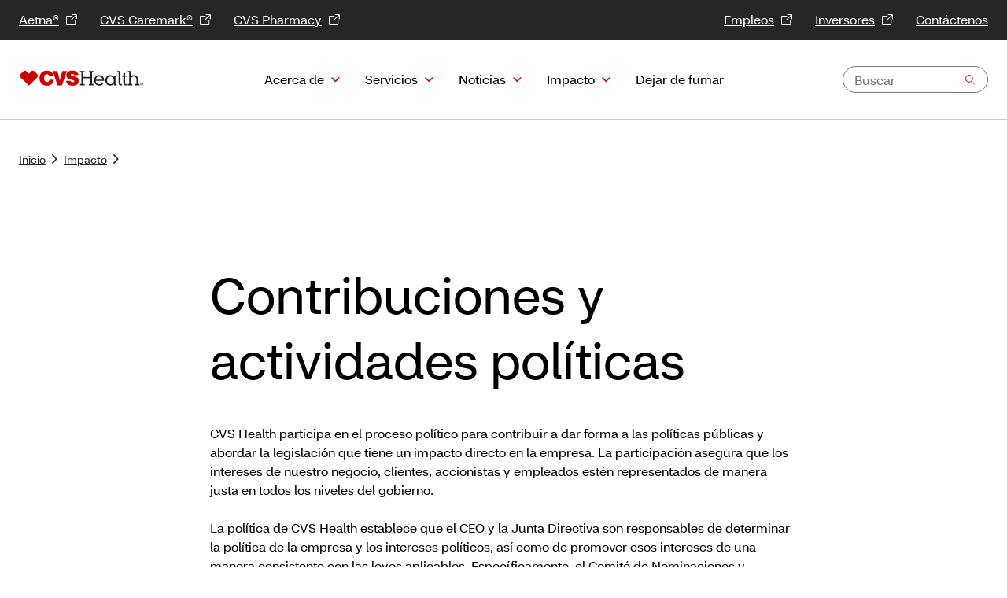

--- FILE ---
content_type: text/html;charset=UTF-8
request_url: https://es.cvshealth.com/impact/political-activities-contributions.html
body_size: 10901
content:

<!DOCTYPE HTML>
<html lang="es-US">
    <head>
    <meta http-equiv="X-UA-Compatible" content="IE=edge"/>
    <meta name="content-page-ref" content="2ZxedGNWmSJTznt_5xJW-F8qeOS-l5pEAzSfr6KDk7KDkVX-Le1eMUORYM2p5-rTzscfJtNKuX9AxsFip-SHnog7T2uW_uY0nQOVgqZp-O74z8SFdA84652xJ6Py6Btz1MTx1Kor7L9Z_r_OXJWRXA"/>
<script defer="defer" type="text/javascript" src="https://es.cvshealth.com/.rum/@adobe/helix-rum-js@%5E2/dist/rum-standalone.js"></script>
<script src="https://assets.adobedtm.com/99b399019383/ac166f643a49/launch-5e93a7d545b4.min.js" async></script>
    <meta http-equiv="content-type" content="text/html; charset=UTF-8"/>
    <title>Contribuciones y actividades políticas | CVS Health</title>
    <meta name="format-detection" content="telephone=no"/>
    
    
    <meta name="navTitle" content="Political Activities and Contributions "/>
    
    <!--/* Custom addtional meta tags */ -->
    <meta name="viewport" content="width=device-width, initial-scale=1"/>
    
    <!-- Share metadata -->
    
<meta property="og:title" content="Contribuciones y actividades políticas | CVS Health"/>
<meta property="og:url" content="https://es.cvshealth.com/impact/political-activities-contributions.html"/>
<meta property="twitter:title" content="Political activities and contributions | CVS Health"/>


    <meta name="template" content="cvs-enterprise-template"/>
    <!--Content metadata-->
    
    <!--Publish date-->
    
    
    
    

    <!-- add custom libs -->
    
 



    <link rel="preload" mpdisurl href="/content/dam/system/fonts/cvs-open-sans/bold/CVSHealthSans_W_Bd.woff" as="font" crossorigin/>
<link rel="preload" mpdisurl href="/content/dam/system/fonts/cvs-open-sans/semibold/CVSHealthSans_W_Md.woff" as="font" crossorigin/>
<link rel="preload" mpdisurl href="/content/dam/system/fonts/cvs-open-sans/regular/CVSHealthSans_W_Rg.woff" as="font" crossorigin/>








    <link rel="stylesheet" href="https://es.cvshealth.com/etc.clientlibs/brand-enterprise/clientlibs/themes/brand-enterprise.lc-4f009a5eb8b610d6503582cd90120528-lc.min.css" type="text/css">



 
       
    
    
    

    
    
    
    

    <!-- Favicon -->
    
    
    
    
    
    
   
    <!--[if IE]>
    <script src="http://html5shiv.googlecode.com/svn/trunk/html5.js"></script>
    <![endif]-->
		<noscript><style>.main--content,.visuallyhidden{opacity:1}[class^=enpr__link][data-linkvariant=reversed]{color:#000}</style></noscript>
    

    <!-- Bottom head includes -->
    

<link rel="stylesheet" type="text/css" href="https://es.cvs.com/mp/custom_CSS/mpCSS.css"/>
</head>
    <body class="empty page basicpage" id="empty-70462c0bc2">
        
        
        
            




            



            
         



 


    <script> 
   var digitalData = {
        page: { 
            "pageName": "political-activities-contributions",
            "title":"Political activities and contributions | CVS Health",
            "page_category":""   
           }   
        }  
</script>
 
 




 
 
      



<a class="skip__link" mpdisurl="href" href="#content__main">Saltar al contenido principal</a>
 
<div class="header headerwithmegamenu">


<div class="enterprise-megamenu">
		
				
    <div class="enpr__headercomponent">
        <div class="enpr__megamenu    visuallyhidden">
            <ul class="mobilemenu__topnav block--hidden">
                
                    <li class="mobilemenu--topItems">
                        <a class="enpr__link--inline" href="https://www.aetna.com?cid=site-CVSHealth" target="_blank" data-linklocation="header" data-analytics-name="Aetna®">Aetna®</a>
                    </li>
                    
                
                    <li class="mobilemenu--topItems">
                        <a class="enpr__link--inline" href="https://espanol.caremark.com/?cid=site-CVSHealth" target="_blank" data-linklocation="header" data-analytics-name="CVS Caremark®">CVS Caremark®</a>
                    </li>
                    
                
                    <li class="mobilemenu--topItems">
                        <a class="enpr__link--inline" href="https://es.cvs.com/?cid=site-CVSHealth" target="_blank" data-linklocation="header" data-analytics-name="CVS Pharmacy">CVS Pharmacy</a>
                    </li>
                    
                
                    <li class="mobilemenu--topItems">
                        <a class="enpr__link--inline" href="https://jobs.cvshealth.com?cid=site-CVSHealth:SuperNav:careers:na" target="_blank" data-linklocation="header" data-analytics-name="Careers">Empleos</a>
                    </li>
                    
                
                    <li class="mobilemenu--topItems">
                        <a class="enpr__link--inline" href="https://investors.cvshealth.com?cid=site-CVSHealth:SuperNav:investors:na" target="_blank" data-linklocation="header" data-analytics-name="Investors">Inversores</a>
                    </li>
                    
                
                    <li class="mobilemenu--topItems">
                        <a class="enpr__link--inline" href="https://es.cvshealth.com/contact.html" target="_self" data-linklocation="header" data-analytics-name="Contact Us">Contáctenos</a>
                    </li>
                    
                
            </ul>
            <header class="enpr__header">
                <nav class="container" aria-label="menu quicklinks">
                    <div class="enpr__header--topSection">
                            <ul class="enpr--topLinksSection left">
                                <li class="megamenu__nav--topItems">
                                    <a class="enpr__link--inline" href="https://www.aetna.com?cid=site-CVSHealth" target="_blank" data-linkvariant="reversed" data-linklocation="header" data-analytics-name="Aetna®">Aetna®</a>
                                </li>
                            
                                <li class="megamenu__nav--topItems">
                                    <a class="enpr__link--inline" href="https://espanol.caremark.com/?cid=site-CVSHealth" target="_blank" data-linkvariant="reversed" data-linklocation="header" data-analytics-name="CVS Caremark®">CVS Caremark®</a>
                                </li>
                            
                                <li class="megamenu__nav--topItems">
                                    <a class="enpr__link--inline" href="https://es.cvs.com/?cid=site-CVSHealth" target="_blank" data-linkvariant="reversed" data-linklocation="header" data-analytics-name="CVS Pharmacy">CVS Pharmacy</a>
                                </li>
                            
                                
                            
                                
                            
                                
                            </ul>
                            <ul class="enpr--topLinksSection right">
                                
                                
                            
                                
                                
                            
                                
                                
                            
                                <li class="megamenu__nav--topItems">
                                    <a class="enpr__link--inline" href="https://jobs.cvshealth.com?cid=site-CVSHealth:SuperNav:careers:na" target="_blank" data-linkvariant="reversed" data-linklocation="header" data-analytics-name="Careers">Empleos</a>
                                </li>
                                
                            
                                <li class="megamenu__nav--topItems">
                                    <a class="enpr__link--inline" href="https://investors.cvshealth.com?cid=site-CVSHealth:SuperNav:investors:na" target="_blank" data-linkvariant="reversed" data-linklocation="header" data-analytics-name="Investors">Inversores</a>
                                </li>
                                
                            
                                <li class="megamenu__nav--topItems">
                                    <a class="enpr__link--inline" href="https://es.cvshealth.com/contact.html" target="_self" data-linkvariant="reversed" data-linklocation="header" data-analytics-name="Contact Us">Contáctenos</a>
                                </li>
                                
                            </ul>
                    </div>
                </nav>
            </header>
            <nav aria-label="desktop menu" class="enpr__megamenu--navigation">
								<div class="enpr__navigation--container container">
										<div class="logo--wrapper " data-logocount="one" data-menufragment="true">
											
												<a href="https://es.cvshealth.com/" target="_self" data-linklocation="header" data-analytics-name="CVS Health logo">
													
  
  <img class="logo " src="https://es.cvshealth.com/content/dam/enterprise/cvs-enterprise/logos/CVS_Health_logo.svg" alt="Logo de CVS Health"/>

												</a>
											
											
										</div>
                    
<ul class="enpr__nav--primary ">
    
      
         
            
<li class="nav__primary--item ">
  

  
    <div class="nav__primary--item--btn">
      <button class="primary__btn" aria-expanded="false">Acerca de</button>
      <button class="mobile__primary__btn block--hidden" aria-expanded="false">Acerca de</button>
    </div>
  

  

  
    <div class="primary__dropdown  block--hidden" role="region">
      <div class="container">
        <div class="dropdown--wrapper">
          <div class="imagewrapper">
            
  
  <img class=" lazyload" loading="lazy" data-lazysrc="/content/dam/enterprise/cvs-enterprise/images/heart-art/20210501_24_Family1_Shot_Younger_0073.png" alt/>

            <p>Nuestro propósito es simple y claro: simplificar la atención médica, una persona, una familia y una comunidad a la vez​​​​​​​.</p>

          </div>
          
            <div class="linksection">
              <div>
                

  
    
    <div class="linkset">
      <h3>
        <a href="https://es.cvshealth.com/about.html" target="_self" data-linklocation="header" data-analytics-name="About">Acerca de</a>
        <li class="mobile__secondary__link block--hidden">
          <a href="https://es.cvshealth.com/about.html" target="_self" data-linklocation="header" data-analytics-name="About">Acerca de</a></li>
        
      </h3>
      

      <div class="mobilemenu__tertiary--ref block--hidden">
        
        </div>

    </div>
  





    

              
                

  
    
    <div class="linkset">
      <h3>
        <a href="https://es.cvshealth.com/about/our-strategy.html" target="_self" data-linklocation="header" data-analytics-name="Our Strategy">Nuestra estrategia</a>
        
        <li class="mobile__secondary__link link--parent block--hidden"><button class="mobile__secondary__btn" aria-expanded="false">Nuestra estrategia</button></li>
      </h3>
      <ul>
        <li>
          <a target="_self" href="https://es.cvshealth.com/about/our-strategy/diversity.html" data-linklocation="header" data-analytics-name="Inclusion &amp; Belonging">Inclusión y pertenencia</a>
        </li>
      
        <li>
          <a target="_self" href="https://es.cvshealth.com/about/our-strategy/company-history.html" data-linklocation="header" data-analytics-name="Company History">Historia de la compañía</a>
        </li>
      </ul>

      <div class="mobilemenu__tertiary--ref block--hidden">
        <ul>
            <li>
              <a href="https://es.cvshealth.com/about/our-strategy.html" data-linklocation="header" data-analytics-name="Our Strategy">Nuestra estrategia</a>
            </li>
            <li>
              <a target="_self" href="https://es.cvshealth.com/about/our-strategy/diversity.html" data-linklocation="header" data-analytics-name="Inclusion &amp; Belonging">Inclusión y pertenencia</a>
            </li>
          
            
            <li>
              <a target="_self" href="https://es.cvshealth.com/about/our-strategy/company-history.html" data-linklocation="header" data-analytics-name="Company History">Historia de la compañía</a>
            </li>
          </ul>
        </div>

    </div>
  





    

              
                

  
    
    <div class="linkset">
      <h3>
        <a href="https://es.cvshealth.com/about/our-people.html" target="_self" data-linklocation="header" data-analytics-name="Our People">Nuestra gente</a>
        
        <li class="mobile__secondary__link link--parent block--hidden"><button class="mobile__secondary__btn" aria-expanded="false">Nuestra gente</button></li>
      </h3>
      <ul>
        <li>
          <a target="_self" href="https://es.cvshealth.com/about/our-people/our-purpose.html" data-linklocation="header" data-analytics-name="Our Purpose">Nuestro propósito</a>
        </li>
      </ul>

      <div class="mobilemenu__tertiary--ref block--hidden">
        <ul>
            <li>
              <a href="https://es.cvshealth.com/about/our-people.html" data-linklocation="header" data-analytics-name="Our People">Nuestra gente</a>
            </li>
            <li>
              <a target="_self" href="https://es.cvshealth.com/about/our-people/our-purpose.html" data-linklocation="header" data-analytics-name="Our Purpose">Nuestro propósito</a>
            </li>
          </ul>
        </div>

    </div>
  





    

              </div>
              <div>
                

  
    
    <div class="linkset">
      <h3>
        <a href="https://es.cvshealth.com/about/leadership.html" target="_self" data-linklocation="header" data-analytics-name="Leadership">Directivos</a>
        <li class="mobile__secondary__link block--hidden">
          <a href="https://es.cvshealth.com/about/leadership.html" target="_self" data-linklocation="header" data-analytics-name="Leadership">Directivos</a></li>
        
      </h3>
      

      <div class="mobilemenu__tertiary--ref block--hidden">
        
        </div>

    </div>
  





    

              
                

  
    
    <div class="linkset">
      <h3>
        <a href="https://es.cvshealth.com/about/public-policy.html" target="_self" data-linklocation="header" data-analytics-name="Public Policy">Política pública</a>
        
        <li class="mobile__secondary__link link--parent block--hidden"><button class="mobile__secondary__btn" aria-expanded="false">Política pública</button></li>
      </h3>
      <ul>
        <li>
          <a target="_self" href="https://es.cvshealth.com/about/public-policy/public-health.html" data-linklocation="header" data-analytics-name="Public Health">Salud pública</a>
        </li>
      
        <li>
          <a target="_self" href="https://es.cvshealth.com/about/public-policy/value-based-care.html" data-linklocation="header" data-analytics-name="Value-Based Care">Atención basada en el valor</a>
        </li>
      
        <li>
          <a target="_self" href="https://es.cvshealth.com/about/public-policy/access-to-coverage.html" data-linklocation="header" data-analytics-name="Access to Coverage">Acceso a cobertura</a>
        </li>
      
        <li>
          <a target="_self" href="https://es.cvshealth.com/about/public-policy/drug-costs.html" data-linklocation="header" data-analytics-name="Drug Costs">Costos de medicamentos</a>
        </li>
      </ul>

      <div class="mobilemenu__tertiary--ref block--hidden">
        <ul>
            <li>
              <a href="https://es.cvshealth.com/about/public-policy.html" data-linklocation="header" data-analytics-name="Public Policy">Política pública</a>
            </li>
            <li>
              <a target="_self" href="https://es.cvshealth.com/about/public-policy/public-health.html" data-linklocation="header" data-analytics-name="Public Health">Salud pública</a>
            </li>
          
            
            <li>
              <a target="_self" href="https://es.cvshealth.com/about/public-policy/value-based-care.html" data-linklocation="header" data-analytics-name="Value-Based Care">Atención basada en el valor</a>
            </li>
          
            
            <li>
              <a target="_self" href="https://es.cvshealth.com/about/public-policy/access-to-coverage.html" data-linklocation="header" data-analytics-name="Access to Coverage">Acceso a cobertura</a>
            </li>
          
            
            <li>
              <a target="_self" href="https://es.cvshealth.com/about/public-policy/drug-costs.html" data-linklocation="header" data-analytics-name="Drug Costs">Costos de medicamentos</a>
            </li>
          </ul>
        </div>

    </div>
  





    

              
                

  
    
    <div class="linkset">
      <h3>
        <a href="https://www.cvshealthventures.com/" target="_blank" data-linklocation="header" data-analytics-name="CVS Health Ventures">CVS Health Ventures</a>
        <li class="mobile__secondary__link block--hidden">
          <a href="https://www.cvshealthventures.com/" target="_blank" data-linklocation="header" data-analytics-name="CVS Health Ventures">CVS Health Ventures</a></li>
        
      </h3>
      

      <div class="mobilemenu__tertiary--ref block--hidden">
        
        </div>

    </div>
  





    

              </div>
              <div class="mobilemenu__secondary--ref block--hidden">
                <ul></ul>
              </div>
            </div>

              
              
                <div class="auxiliarybanner">
                  <div class="auxiliarybanner--wrapper">
                    

    


                  </div>
                </div>
              

          
        </div>
      </div>
    </div>
  
</li>


    
 
         
            
<li class="nav__primary--item ">
  

  
    <div class="nav__primary--item--btn">
      <button class="primary__btn" aria-expanded="false">Servicios</button>
      <button class="mobile__primary__btn block--hidden" aria-expanded="false">Servicios</button>
    </div>
  

  

  
    <div class="primary__dropdown  block--hidden" role="region">
      <div class="container">
        <div class="dropdown--wrapper">
          <div class="imagewrapper">
            
  
  <img class=" lazyload" loading="lazy" data-lazysrc="/content/dam/enterprise/cvs-enterprise/images/heart-art/20201118_08_Environmental_153.png" alt/>

            <p>Nuestro enfoque está directamente relacionado con nuestro propósito: simplificar la atención médica, una persona, una familia y una comunidad a la vez​​​​​​​.</p>

          </div>
          
            <div class="linksection">
              <div>
                

  
    
    <div class="linkset">
      <h3>
        <a href="https://es.cvshealth.com/services.html" target="_self" data-linklocation="header" data-analytics-name="Services">Servicios</a>
        <li class="mobile__secondary__link block--hidden">
          <a href="https://es.cvshealth.com/services.html" target="_self" data-linklocation="header" data-analytics-name="Services">Servicios</a></li>
        
      </h3>
      

      <div class="mobilemenu__tertiary--ref block--hidden">
        
        </div>

    </div>
  





    

              
                

  
    
    <div class="linkset">
      <h3>
        <a href="https://es.cvshealth.com/services/health-care-and-wellness.html" target="_self" data-linklocation="header" data-analytics-name="Health Care and Wellness">Atención médica y bienestar</a>
        
        <li class="mobile__secondary__link link--parent block--hidden"><button class="mobile__secondary__btn" aria-expanded="false">Atención médica y bienestar</button></li>
      </h3>
      <ul>
        <li>
          <a target="_self" href="https://es.cvshealth.com/services/health-care-and-wellness/health-services.html" data-linklocation="header" data-analytics-name="Health Services">Servicios de salud</a>
        </li>
      
        <li>
          <a target="_self" href="https://es.cvshealth.com/services/health-care-and-wellness/condition-management.html" data-linklocation="header" data-analytics-name="Condition Management">Control de afecciones</a>
        </li>
      
        <li>
          <a target="_self" href="https://es.cvshealth.com/services/health-care-and-wellness/mental-health.html" data-linklocation="header" data-analytics-name="Mental Health">Salud mental</a>
        </li>
      
        <li>
          <a target="_self" href="https://es.cvshealth.com/services/health-care-and-wellness/health-and-wellness-products.html" data-linklocation="header" data-analytics-name="Health and Wellness Products">Productos de salud y bienestar</a>
        </li>
      
        <li>
          <a target="_self" href="https://es.cvshealth.com/services/health-care-and-wellness/other-health-care-services.html" data-linklocation="header" data-analytics-name="Other Health Care Services">Otros servicios de atención médica</a>
        </li>
      </ul>

      <div class="mobilemenu__tertiary--ref block--hidden">
        <ul>
            <li>
              <a href="https://es.cvshealth.com/services/health-care-and-wellness.html" data-linklocation="header" data-analytics-name="Health Care and Wellness">Atención médica y bienestar</a>
            </li>
            <li>
              <a target="_self" href="https://es.cvshealth.com/services/health-care-and-wellness/health-services.html" data-linklocation="header" data-analytics-name="Health Services">Servicios de salud</a>
            </li>
          
            
            <li>
              <a target="_self" href="https://es.cvshealth.com/services/health-care-and-wellness/condition-management.html" data-linklocation="header" data-analytics-name="Condition Management">Control de afecciones</a>
            </li>
          
            
            <li>
              <a target="_self" href="https://es.cvshealth.com/services/health-care-and-wellness/mental-health.html" data-linklocation="header" data-analytics-name="Mental Health">Salud mental</a>
            </li>
          
            
            <li>
              <a target="_self" href="https://es.cvshealth.com/services/health-care-and-wellness/health-and-wellness-products.html" data-linklocation="header" data-analytics-name="Health and Wellness Products">Productos de salud y bienestar</a>
            </li>
          
            
            <li>
              <a target="_self" href="https://es.cvshealth.com/services/health-care-and-wellness/other-health-care-services.html" data-linklocation="header" data-analytics-name="Other Health Care Services">Otros servicios de atención médica</a>
            </li>
          </ul>
        </div>

    </div>
  





    

              
                

  
    
    <div class="linkset">
      <h3>
        <a href="https://es.cvshealth.com/services/prescription-drug-coverage.html" target="_self" data-linklocation="header" data-analytics-name="Prescription Drug Coverage">Cobertura de medicamentos recetados</a>
        
        <li class="mobile__secondary__link link--parent block--hidden"><button class="mobile__secondary__btn" aria-expanded="false">Cobertura de medicamentos recetados</button></li>
      </h3>
      <ul>
        <li>
          <a target="_self" href="https://es.cvshealth.com/services/prescription-drug-coverage/pharmacy-benefits-management.html" data-linklocation="header" data-analytics-name="Pharmacy Benefits Management">Gestión de beneficios de farmacia</a>
        </li>
      
        <li>
          <a target="_self" href="https://es.cvshealth.com/services/prescription-drug-coverage/member-affordability.html" data-linklocation="header" data-analytics-name="Health Care Affordability">Asequibilidad de la atención médica</a>
        </li>
      </ul>

      <div class="mobilemenu__tertiary--ref block--hidden">
        <ul>
            <li>
              <a href="https://es.cvshealth.com/services/prescription-drug-coverage.html" data-linklocation="header" data-analytics-name="Prescription Drug Coverage">Cobertura de medicamentos recetados</a>
            </li>
            <li>
              <a target="_self" href="https://es.cvshealth.com/services/prescription-drug-coverage/pharmacy-benefits-management.html" data-linklocation="header" data-analytics-name="Pharmacy Benefits Management">Gestión de beneficios de farmacia</a>
            </li>
          
            
            <li>
              <a target="_self" href="https://es.cvshealth.com/services/prescription-drug-coverage/member-affordability.html" data-linklocation="header" data-analytics-name="Health Care Affordability">Asequibilidad de la atención médica</a>
            </li>
          </ul>
        </div>

    </div>
  





    

              </div>
              <div>
                

  
    
    <div class="linkset">
      <h3>
        <a href="https://es.cvshealth.com/services/health-insurance.html" target="_self" data-linklocation="header" data-analytics-name="Health Insurance">Seguro médico</a>
        
        <li class="mobile__secondary__link link--parent block--hidden"><button class="mobile__secondary__btn" aria-expanded="false">Seguro médico</button></li>
      </h3>
      <ul>
        <li>
          <a target="_self" href="https://es.cvshealth.com/services/health-insurance/commercial-health-coverage.html" data-linklocation="header" data-analytics-name="Commercial Health Coverage">Cobertura de salud comercial</a>
        </li>
      
        <li>
          <a target="_self" href="https://es.cvshealth.com/services/health-insurance/medicare.html" data-linklocation="header" data-analytics-name="Medicare">Medicare</a>
        </li>
      
        <li>
          <a target="_self" href="https://es.cvshealth.com/services/health-insurance/medicaid.html" data-linklocation="header" data-analytics-name="Medicaid">Medicaid</a>
        </li>
      
        <li>
          <a target="_self" href="https://es.cvshealth.com/services/health-insurance/vision-and-dental.html" data-linklocation="header" data-analytics-name="Vision and Dental Management">Gestión de beneficios dentales y de la vista</a>
        </li>
      
        <li>
          <a target="_self" href="https://es.cvshealth.com/services/health-insurance/medical-management.html" data-linklocation="header" data-analytics-name="Medical Management">Administración médica</a>
        </li>
      </ul>

      <div class="mobilemenu__tertiary--ref block--hidden">
        <ul>
            <li>
              <a href="https://es.cvshealth.com/services/health-insurance.html" data-linklocation="header" data-analytics-name="Health Insurance">Seguro médico</a>
            </li>
            <li>
              <a target="_self" href="https://es.cvshealth.com/services/health-insurance/commercial-health-coverage.html" data-linklocation="header" data-analytics-name="Commercial Health Coverage">Cobertura de salud comercial</a>
            </li>
          
            
            <li>
              <a target="_self" href="https://es.cvshealth.com/services/health-insurance/medicare.html" data-linklocation="header" data-analytics-name="Medicare">Medicare</a>
            </li>
          
            
            <li>
              <a target="_self" href="https://es.cvshealth.com/services/health-insurance/medicaid.html" data-linklocation="header" data-analytics-name="Medicaid">Medicaid</a>
            </li>
          
            
            <li>
              <a target="_self" href="https://es.cvshealth.com/services/health-insurance/vision-and-dental.html" data-linklocation="header" data-analytics-name="Vision and Dental Management">Gestión de beneficios dentales y de la vista</a>
            </li>
          
            
            <li>
              <a target="_self" href="https://es.cvshealth.com/services/health-insurance/medical-management.html" data-linklocation="header" data-analytics-name="Medical Management">Administración médica</a>
            </li>
          </ul>
        </div>

    </div>
  





    

              
                

  
    
    <div class="linkset">
      <h3>
        <a href="https://es.cvshealth.com/services/pharmacy.html" target="_self" data-linklocation="header" data-analytics-name="Pharmacy">Farmacia</a>
        
        <li class="mobile__secondary__link link--parent block--hidden"><button class="mobile__secondary__btn" aria-expanded="false">Farmacia</button></li>
      </h3>
      <ul>
        <li>
          <a target="_self" href="https://es.cvshealth.com/services/pharmacy/mail-order-pharmacy.html" data-linklocation="header" data-analytics-name="Mail Order Pharmacy">Farmacia de pedido por correo</a>
        </li>
      
        <li>
          <a target="_self" href="https://es.cvshealth.com/services/pharmacy/neighborhood-pharmacy.html" data-linklocation="header" data-analytics-name="Neighborhood Pharmacy">Farmacia cercana</a>
        </li>
      
        <li>
          <a target="_self" href="https://es.cvshealth.com/services/pharmacy/prescription-delivery.html" data-linklocation="header" data-analytics-name="Prescription Delivery">Entrega de medicamentos con receta</a>
        </li>
      
        <li>
          <a target="_self" href="https://es.cvshealth.com/services/pharmacy/prescription-drug-savings.html" data-linklocation="header" data-analytics-name="Prescription Savings">Ahorros en recetas</a>
        </li>
      
        <li>
          <a target="_self" href="https://es.cvshealth.com/services/pharmacy/specialty-pharmacy.html" data-linklocation="header" data-analytics-name="Specialty Pharmacy">Farmacia de especialidades</a>
        </li>
      </ul>

      <div class="mobilemenu__tertiary--ref block--hidden">
        <ul>
            <li>
              <a href="https://es.cvshealth.com/services/pharmacy.html" data-linklocation="header" data-analytics-name="Pharmacy">Farmacia</a>
            </li>
            <li>
              <a target="_self" href="https://es.cvshealth.com/services/pharmacy/mail-order-pharmacy.html" data-linklocation="header" data-analytics-name="Mail Order Pharmacy">Farmacia de pedido por correo</a>
            </li>
          
            
            <li>
              <a target="_self" href="https://es.cvshealth.com/services/pharmacy/neighborhood-pharmacy.html" data-linklocation="header" data-analytics-name="Neighborhood Pharmacy">Farmacia cercana</a>
            </li>
          
            
            <li>
              <a target="_self" href="https://es.cvshealth.com/services/pharmacy/prescription-delivery.html" data-linklocation="header" data-analytics-name="Prescription Delivery">Entrega de medicamentos con receta</a>
            </li>
          
            
            <li>
              <a target="_self" href="https://es.cvshealth.com/services/pharmacy/prescription-drug-savings.html" data-linklocation="header" data-analytics-name="Prescription Savings">Ahorros en recetas</a>
            </li>
          
            
            <li>
              <a target="_self" href="https://es.cvshealth.com/services/pharmacy/specialty-pharmacy.html" data-linklocation="header" data-analytics-name="Specialty Pharmacy">Farmacia de especialidades</a>
            </li>
          </ul>
        </div>

    </div>
  





    

              </div>
              <div class="mobilemenu__secondary--ref block--hidden">
                <ul></ul>
              </div>
            </div>

              
              
                <div class="auxiliarybanner">
                  <div class="auxiliarybanner--wrapper">
                    

    


                  </div>
                </div>
              

          
        </div>
      </div>
    </div>
  
</li>


    
 
         
            
<li class="nav__primary--item ">
  

  
    <div class="nav__primary--item--btn">
      <button class="primary__btn" aria-expanded="false">Noticias</button>
      <button class="mobile__primary__btn block--hidden" aria-expanded="false">Noticias</button>
    </div>
  

  

  
    <div class="primary__dropdown  block--hidden" role="region">
      <div class="container">
        <div class="dropdown--wrapper">
          <div class="imagewrapper">
            
  
  <img class=" lazyload" loading="lazy" data-lazysrc="/content/dam/enterprise/cvs-enterprise/images/heart-art/20220503_CVS_BEHAVIORAL_10_2129.png" alt/>

            <p>Encuentre noticias de salud todos los días, recursos para medios y más.</p>

          </div>
          
            <div class="linksection">
              <div>
                

  
    
    <div class="linkset">
      <h3>
        <a href="https://www.cvshealth.com/news.html" target="_self" data-linklocation="header" data-analytics-name="News">Noticias</a>
        <li class="mobile__secondary__link block--hidden">
          <a href="https://www.cvshealth.com/news.html" target="_self" data-linklocation="header" data-analytics-name="News">Noticias</a></li>
        
      </h3>
      

      <div class="mobilemenu__tertiary--ref block--hidden">
        
        </div>

    </div>
  





    

              
                

  
    
    <div class="linkset">
      <h3>
        <a href="https://www.cvshealth.com/news/press-releases.html" target="_self" data-linklocation="header" data-analytics-name="Press Releases">Comunicados de prensa</a>
        <li class="mobile__secondary__link block--hidden">
          <a href="https://www.cvshealth.com/news/press-releases.html" target="_self" data-linklocation="header" data-analytics-name="Press Releases">Comunicados de prensa</a></li>
        
      </h3>
      

      <div class="mobilemenu__tertiary--ref block--hidden">
        
        </div>

    </div>
  





    

              
                

  
    
    <div class="linkset">
      <h3>
        <a href="https://www.cvshealth.com/news/insights-innovations.html" target="_self" data-linklocation="header" data-analytics-name="Insights &amp; Innovations">Información e innovaciones</a>
        <li class="mobile__secondary__link block--hidden">
          <a href="https://www.cvshealth.com/news/insights-innovations.html" target="_self" data-linklocation="header" data-analytics-name="Insights &amp; Innovations">Información e innovaciones</a></li>
        
      </h3>
      

      <div class="mobilemenu__tertiary--ref block--hidden">
        
        </div>

    </div>
  





    

              </div>
              <div>
                

  
    
    <div class="linkset">
      <h3>
        <a href="https://www.cvshealth.com/news/media-contacts.html" target="_self" data-linklocation="header" data-analytics-name="Media Contacts">Contactos para medios</a>
        <li class="mobile__secondary__link block--hidden">
          <a href="https://www.cvshealth.com/news/media-contacts.html" target="_self" data-linklocation="header" data-analytics-name="Media Contacts">Contactos para medios</a></li>
        
      </h3>
      

      <div class="mobilemenu__tertiary--ref block--hidden">
        
        </div>

    </div>
  





    

              
                

  
    
    <div class="linkset">
      <h3>
        <a href="https://www.cvshealth.com/news/media-library.html" target="_self" data-linklocation="header" data-analytics-name="Media Library">Biblioteca de medios</a>
        <li class="mobile__secondary__link block--hidden">
          <a href="https://www.cvshealth.com/news/media-library.html" target="_self" data-linklocation="header" data-analytics-name="Media Library">Biblioteca de medios</a></li>
        
      </h3>
      

      <div class="mobilemenu__tertiary--ref block--hidden">
        
        </div>

    </div>
  





    

              </div>
              <div class="mobilemenu__secondary--ref block--hidden">
                <ul></ul>
              </div>
            </div>

              
              
                <div class="auxiliarybanner">
                  <div class="auxiliarybanner--wrapper">
                    

    


                  </div>
                </div>
              

          
        </div>
      </div>
    </div>
  
</li>


    
 
         
            
<li class="nav__primary--item ">
  

  
    <div class="nav__primary--item--btn">
      <button class="primary__btn" aria-expanded="false">Impacto</button>
      <button class="mobile__primary__btn block--hidden" aria-expanded="false">Impacto</button>
    </div>
  

  

  
    <div class="primary__dropdown  block--hidden" role="region">
      <div class="container">
        <div class="dropdown--wrapper">
          <div class="imagewrapper">
            
  
  <img class=" lazyload" loading="lazy" data-lazysrc="/content/dam/enterprise/cvs-enterprise/images/heart-art/Group-photo-in-t-shirts---2.png" alt/>

            <p>Descubra cómo apoyamos a nuestra gente, nuestras comunidades, nuestras empresas y el planeta.</p>

          </div>
          
            <div class="linksection">
              <div>
                

  
    
    <div class="linkset">
      <h3>
        <a href="https://es.cvshealth.com/impact.html" target="_self" data-linklocation="header" data-analytics-name="Impact">Impacto</a>
        <li class="mobile__secondary__link block--hidden">
          <a href="https://es.cvshealth.com/impact.html" target="_self" data-linklocation="header" data-analytics-name="Impact">Impacto</a></li>
        
      </h3>
      

      <div class="mobilemenu__tertiary--ref block--hidden">
        
        </div>

    </div>
  





    

              
                

  
    
    <div class="linkset">
      <h3>
        <a href="https://es.cvshealth.com/impact/healthy-people.html" target="_self" data-linklocation="header" data-analytics-name="Healthy People">Personas saludables</a>
        <li class="mobile__secondary__link block--hidden">
          <a href="https://es.cvshealth.com/impact/healthy-people.html" target="_self" data-linklocation="header" data-analytics-name="Healthy People">Personas saludables</a></li>
        
      </h3>
      

      <div class="mobilemenu__tertiary--ref block--hidden">
        
        </div>

    </div>
  





    

              
                

  
    
    <div class="linkset">
      <h3>
        <a href="https://es.cvshealth.com/impact/healthy-community.html" target="_self" data-linklocation="header" data-analytics-name="Healthy Community">Comunidad saludable</a>
        <li class="mobile__secondary__link block--hidden">
          <a href="https://es.cvshealth.com/impact/healthy-community.html" target="_self" data-linklocation="header" data-analytics-name="Healthy Community">Comunidad saludable</a></li>
        
      </h3>
      

      <div class="mobilemenu__tertiary--ref block--hidden">
        
        </div>

    </div>
  





    

              </div>
              <div>
                

  
    
    <div class="linkset">
      <h3>
        <a href="https://es.cvshealth.com/impact/healthy-planet.html" target="_self" data-linklocation="header" data-analytics-name="Healthy Planet">Planeta saludable</a>
        <li class="mobile__secondary__link block--hidden">
          <a href="https://es.cvshealth.com/impact/healthy-planet.html" target="_self" data-linklocation="header" data-analytics-name="Healthy Planet">Planeta saludable</a></li>
        
      </h3>
      

      <div class="mobilemenu__tertiary--ref block--hidden">
        
        </div>

    </div>
  





    

              
                

  
    
    <div class="linkset">
      <h3>
        <a href="https://es.cvshealth.com/impact/healthy-business.html" target="_self" data-linklocation="header" data-analytics-name="Healthy Business">Empresa saludable</a>
        <li class="mobile__secondary__link block--hidden">
          <a href="https://es.cvshealth.com/impact/healthy-business.html" target="_self" data-linklocation="header" data-analytics-name="Healthy Business">Empresa saludable</a></li>
        
      </h3>
      

      <div class="mobilemenu__tertiary--ref block--hidden">
        
        </div>

    </div>
  





    

              
                





    

              
                

  
    
    <div class="linkset">
      <h3>
        <a href="https://es.cvshealth.com/impact/reporting-and-governance.html" target="_self" data-linklocation="header" data-analytics-name="Reporting and Governance">Informes y gobernanza</a>
        <li class="mobile__secondary__link block--hidden">
          <a href="https://es.cvshealth.com/impact/reporting-and-governance.html" target="_self" data-linklocation="header" data-analytics-name="Reporting and Governance">Informes y gobernanza</a></li>
        
      </h3>
      

      <div class="mobilemenu__tertiary--ref block--hidden">
        
        </div>

    </div>
  





    

              </div>
              <div class="mobilemenu__secondary--ref block--hidden">
                <ul></ul>
              </div>
            </div>

              
              
                <div class="auxiliarybanner">
                  <div class="auxiliarybanner--wrapper">
                    

    


                  </div>
                </div>
              

          
        </div>
      </div>
    </div>
  
</li>


    
 
         
            
<li class="nav__primary--item ">
  

  

  
    <div class="nav__primary--item--btn nav__primary--item--primarylink">

      <a href="https://es.cvshealth.com/campaigns/quitting-tobacco.html" data-linklocation="header" data-analytics-name="Quitting Tobacco"><span>Dejar de fumar</span>
        
      </a>
      
      <a class="mobile__primary__btn block--hidden mobile__primary-link " href="https://es.cvshealth.com/campaigns/quitting-tobacco.html" data-linklocation="header" data-analytics-name="Quitting Tobacco"><span>Dejar de fumar</span>
        
      </a>

      </a>
    </div>
  

  
</li>


    
 
        
      
</ul>

    


                    
                    <div class="search--wrapper enpr-typeahead">
                            <form class="|" action="https://es.cvshealth.com/search-results.html">
                                
                                <div class="search--regular typeahead-box" data-endpoint="https://es.cvshealth.com/search/results?cfg=cvshealth&amp;qpid=typeahead&amp;query=">
                                    <input type="text" title="Buscar" name="query" autocomplete="off" class="search--input cmp-typeahead--input cmp-typeahead--inputsearch" placeholder="Buscar" aria-label="Texto de búsqueda" role="combobox" aria-autocomplete="list" aria-expanded="false" aria-controls="result-list-box"/>
                                    <input type="hidden" name="offset" value="0"/>
                                    <div role="status" aria-live="polite" aria-label="cargando" class="cmp-typeahead--loader cmp-typeahead--loader--searchbox d-none"></div>
                                    <ul class="cmp-typeahead--results d-none" role="listbox" id="result-list-box" aria-label="Resultados"></ul>
                                </div>
                            </form>
                        </div>
                </div>
            </nav>

            <div class="enpr__mobilemenu container">
                <div class="enpr__header--mobile">
                    <div class="logo--wrapper " data-logocount="one" data-menufragment="true">
                      
												<a href="https://es.cvshealth.com/" target="_self" data-linklocation="header" data-analytics-name="CVS Health logo">
													
  
  <img class="logo " src="https://es.cvshealth.com/content/dam/enterprise/cvs-enterprise/logos/CVS_Health_logo.svg" alt="Logo de CVS Health"/>

												</a>
											
											
                    </div>
                    
                    <section class="search--wrapper--mobile enpr-typeahead">
                        <form class="searchform-wrapper" action="https://es.cvshealth.com/search-results.html">
                            
                            

                            <div class="searchform--mobile typeahead-box" data-endpoint="https://es.cvshealth.com/search/results?cfg=cvshealth&amp;qpid=typeahead&amp;query=">
                                    <button class="search searchHeader search--mobile--icon" aria-label="Buscar" aria-controls="globalSearch-mobile" aria-expanded="false"></button>
                                    <div class="search--input--mobile">
                                        <input class="cmp-typeahead--input" type="text" title="Buscar" name="query" id="globalSearch-mobile" placeholder="Buscar" aria-label="Texto de búsqueda" role="combobox" aria-autocomplete="list" aria-expanded="false" aria-controls="result-list-box-mobile"/>
                                        <input type="hidden" name="offset" value="0"/>
                                        <button type="button" class="close--icon--mobile" aria-label="cerrar búsqueda"></button>
                                    </div>
                                    <div role="status" aria-live="polite" aria-label="cargando" class="cmp-typeahead--loader cmp-typeahead--loader--searchbox d-none"></div>
                                    <ul class="cmp-typeahead--results d-none" role="listbox" id="result-list-box-mobile" aria-label="Resultados"></ul>
                            </div>

                            <div class="searchform--tablet typeahead-box" data-endpoint="https://es.cvshealth.com/search/results?cfg=cvshealth&amp;qpid=typeahead&amp;query=">
                                    <input type="text" title="Buscar" name="query" class="search--input-tablet cmp-typeahead--input" id="globalSearch-tablet" placeholder="Buscar" role="combobox" aria-autocomplete="list" aria-expanded="false" aria-controls="result-list-box-tablet"/>
                                    <input type="hidden" name="offset" value="0"/>
                                    <div role="status" aria-live="polite" aria-label="cargando" class="cmp-typeahead--loader cmp-typeahead--loader--searchbox d-none"></div>
                                    <ul class="cmp-typeahead--results d-none" role="listbox" id="result-list-box-tablet" aria-label="Resultados"></ul>
                            </div>
                        </form> 
                    </section>
                    <div class="search__menu__wrapper" data-menufragment="true">
                        <button class="menubutton" aria-label="Abrir menú" aria-expanded="false"></button>
                    </div>
                </div>
            </div>

            <div class="enpr__mobilemenu-nav">
                <nav aria-label="mobile menu" class="enpr__megamenumobile--navigation">
                    
                    <section class="mobilemenu__primary">
                        <ul class="mobile-primary-section block--hidden"></ul>
                    </section>
                    <section class="mobilemenu__secondary search_space block--hidden">
                        <button class="btn--back back--secondary">Volver</button>
                    </section>
                    <section class="mobilemenu__tertiary search_space block--hidden">
                        <button class="btn--back back--tertiary"></button>
                    </section>
                </nav>
            </div>
           
        </div>
    </div>
</div>

    
<script src="https://es.cvshealth.com/etc.clientlibs/cvs-aem/enterprise/components/content/headerwithmegamenu/clientlibs-language-preference.lc-f5395b093fda89047084700e62fda19c-lc.min.js"></script>




    
 

 

    
 
</div>



<script>
	var contentKeys = "";
	if (contentKeys.length > 0) {
		window.customKeyValue = JSON.parse(contentKeys);
	}
</script>
<main class="main--content " tabindex="-1">
<div class="container"><div class="content_section responsivegrid">


<div class="aem-Grid aem-Grid--12 aem-Grid--default--12 ">
    
    <div class="breadcrumb aem-GridColumn enterprise-breadcrumb aem-GridColumn--default--12"><nav aria-label="breadcrumb" class="visuallyhidden enpr-breadcrumb">
    <ol>
        
        <li>
            <a class="link--breadcrumb" href="https://es.cvshealth.com/">Inicio</a>
        </li>
<li>
            <a class="link--breadcrumb" href="https://es.cvshealth.com/impact.html">Impacto</a>
        </li>

        
    </ol>
    <a class="link--back link--breadcrumb" mpdisurl="href" href="#"></a>
</nav>

    
</div>
<div class="box aem-GridColumn aem-GridColumn--default--12">
<div class="enterprise-boxcontainer visuallyhidden">
<div class="box--container  ">
    
    

    <div class="box--container__wrapper  spacing--side__subpage  ">
        <div class="box--container__nested">
            <div class="nesting__row ">
                


<div class="aem-Grid aem-Grid--12 aem-Grid--default--12 aem-Grid--md--12 aem-Grid--xs--12 ">
    
    <div class="text aem-GridColumn--default--none aem-GridColumn--offset--xs--0 enterprise-rte aem-GridColumn aem-GridColumn--xs--none aem-GridColumn--default--8 aem-GridColumn--offset--md--0 aem-GridColumn--offset--default--2 aem-GridColumn--xs--12 aem-GridColumn--md--none aem-GridColumn--md--12"><div class="rte-component-wraper ">
    <h1><span class="style--alpha">Contribuciones y actividades políticas</span></h1>

</div>

    

</div>
<div class="spacer aem-GridColumn--md--10 aem-GridColumn--default--none aem-GridColumn--offset--xs--0 enterprise-separator aem-GridColumn aem-GridColumn--offset--md--1 aem-GridColumn--xs--none aem-GridColumn--default--8 aem-GridColumn--offset--default--2 aem-GridColumn--xs--12 aem-GridColumn--md--none"><div class="separator visuallyhidden">
    
    <div class="separator--spacer" data-vs-d="40" data-vs-t="30" data-vs-m="30">
         
    </div>
    
</div>


    
</div>
<div class="text aem-GridColumn--default--none aem-GridColumn--offset--xs--0 enterprise-rte aem-GridColumn aem-GridColumn--xs--none aem-GridColumn--default--8 aem-GridColumn--offset--md--0 aem-GridColumn--offset--default--2 aem-GridColumn--xs--12 aem-GridColumn--md--none aem-GridColumn--md--12"><div class="rte-component-wraper ">
    <p>CVS Health participa en el proceso político para contribuir a dar forma a las políticas públicas y abordar la legislación que tiene un impacto directo en la empresa. La participación asegura que los intereses de nuestro negocio, clientes, accionistas y empleados estén representados de manera justa en todos los niveles del gobierno.</p>
<p>La política de CVS Health establece que el CEO y la Junta Directiva son responsables de determinar la política de la empresa y los intereses políticos, así como de promover esos intereses de una manera consistente con las leyes aplicables. Específicamente, el Comité de Nominaciones y Gobierno Corporativo revisa y considera regularmente las políticas y prácticas de la empresa, incluyendo los gastos, en relación con las contribuciones políticas y el lobby directo e indirecto. También revisa y considera las políticas y prácticas de la empresa en relación con otros asuntos significativos de políticas públicas, que la Junta Directiva puede determinar de vez en cuando.</p>
<h2>Actividad de lobby</h2>
<p>El lobby está muy regulado en los Estados Unidos, y cumplimos con las leyes federales y estatales pertinentes de los Estados Unidos, incluyendo las leyes Lobbying Disclosure Act (Ley de Divulgación de Actividades de Lobby) y Honest Leadership and Open Government Act (Ley de Apertura y Transparencia del Gobierno y Líderes), que exigen informar sobre las actividades de lobby y certificar el cumplimiento de las reglas de regalos del Congreso. Los informes de lobby federal de nuestra empresa pueden encontrarse en el sitio web de divulgaciones sobre lobby. Puede acceder directamente a nuestro <a data-analytics-name="2024 Consolidated lobbying report (PDF)" data-category="internal" data-linkvariant="emphasized" data-linktype="Link Inline" href="https://www.cvshealth.com/content/dam/enterprise/cvs-enterprise/pdfs/2025/impact/2024-Consolidated-Lobbying-Report.pdf" class="enpr__link--inline">informe de lobby consolidado 2024 (PDF)</a>.</p>
<p>Nuestro equipo de Asuntos Gubernamentales representa el punto de vista de la empresa en Washington, D.C. y en las capitales estatales de todo el país. Nos enfocamos en asuntos legislativos y de políticas públicas que afectan la prestación de servicios de salud de la empresa y sus intereses comerciales a largo plazo, y nos comunicamos con los responsables de la toma de decisiones y las partes interesadas sobre cuestiones que afectan a nuestro negocio. Se puede encontrar más información sobre nuestras posiciones en políticas públicas en nuestro <a href="https://es.cvshealth.com/impact/reporting-and-governance.html" target="_self" class="enpr__link--inline" data-analytics-name="annual ESG report" data-linkvariant="emphasized" data-iconposition="right" data-category="internal" data-linktype="Link Inline" rel="noopener noreferrer">informe de impacto anual</a>.</p>
<h2>Donaciones políticas</h2>
<p>Por ser una corporación pública, CVS Health tiene prohibido, según la ley federal, hacer contribuciones a candidatos o partidos políticos en elecciones federales. Hacemos contribuciones a nivel estatal, según lo permitido por las leyes estatales. Todas las contribuciones de la empresa promueven los intereses de la compañía y se realizan sin tener en cuenta las preferencias políticas privadas de los funcionarios y ejecutivos de la empresa. Una lista de nuestras donaciones políticas a nivel estatal y local, incluyendo candidatos, partidos políticos e iniciativas electorales, está disponible en nuestro <a data-analytics-name="2024 Political activities and contributions report (PDF)" data-category="internal" data-linkvariant="emphasized" data-linktype="Link Inline" href="https://www.cvshealth.com/content/dam/enterprise/cvs-enterprise/pdfs/2025/impact/2024-Political-activities-and-contributions-report.pdf" class="enpr__link--inline" data-iconposition="right">informe sobre contribuciones y actividades políticas 2024 (PDF)</a>.</p>
<p>Al igual que con muchas corporaciones, CVS Health ofrece a ciertos colegas elegibles la oportunidad de participar en el proceso político mediante la contribución voluntaria al Comité de Acción Política de CVS Health (PAC), el PAC federal de nuestra empresa. Nuestro PAC realiza contribuciones políticas a candidatos federales, estatales y locales, comités de partidos políticos y comités de acción política de conformidad con la ley aplicable. De conformidad con la ley federal, CVS Health paga los costos administrativos, de promoción y de cumplimiento del Comité.</p>
<p>El PAC de CVS Health está sujeto a una regulación integral por parte del gobierno federal y presenta informes de divulgación tanto a nivel federal como estatal, cuando corresponde.</p>
<p>Conforme a la Lobbying Disclosure Act de 1995, CVS Health presenta informes semestrales al Congreso, los cuales incluyen una lista de las contribuciones de EPAC a candidatos federales. Para mayor transparencia y conforme a las solicitudes de los accionistas, informamos sobre estas contribuciones en el informe de Contribuciones y actividades políticas en nuestro sitio web. Nuestro sitio web incluye divulgaciones sobre las contribuciones que hace el PAC a nivel estatal de conformidad con leyes estatales individuales. Además, operamos Comités de Acción Política con fondos de los empleados en Rhode Island y Massachusetts.</p>
<p>CVS Health cuenta con una política que rige las contribuciones políticas realizadas con fondos corporativos y de PAC para asegurar que todas las posibles contribuciones políticas hechas por o en nombre de CVS Health o un PAC sean revisadas y aprobadas internamente para cumplir con nuestra política y todas las leyes federales, estatales y locales, y que todas las actividades políticas de la empresa se lleven a cabo de acuerdo con altos estándares éticos. Esta política se aplica a todos los empleados de CVS Health y a cada una de sus subsidiarias y afiliadas. CVS Health no hace ningún gasto independiente en elecciones federales, estatales ni locales.</p>
<p>Vea nuestro <a data-analytics-name="2024 Political activities and contributions report (PDF) " data-category="internal" data-linkvariant="emphasized" data-linktype="Link Inline" href="https://www.cvshealth.com/content/dam/enterprise/cvs-enterprise/pdfs/2025/impact/2024-Political-activities-and-contributions-report.pdf" class="enpr__link--inline" data-iconposition="right">informe sobre contribuciones y actividades políticas 2024 (PDF) </a>o nuestras contribuciones y actividades políticas en el pasado en el <a href="https://es.cvshealth.com/impact/reporting-and-governance/report-archives.html" class="enpr__link--inline" data-analytics-name="report archive" data-linkvariant="emphasized" data-iconposition="right" data-category="internal" data-linktype="Link Inline">archivo de informes</a>.</p>
<h2>Participación en asociaciones comerciales</h2>
<p>CVS Health participa en diversas asociaciones comerciales u organizaciones federales y estatales que operan en apoyo de industrias específicas. Las asociaciones comerciales participan en actividades como educación, publicidad y lobby para influir en políticas públicas. Muchas asociaciones ofrecen otros servicios, como la organización de conferencias y eventos de caridad o creación de redes laborales, así como la oferta de clases o materiales educativos. Algunas asociaciones también hacen contribuciones políticas u operan un PAC.</p>
<p>Los detalles sobre las cuotas de membresía en asociaciones comerciales e industriales de CVS Health se pueden encontrar en nuestro<a data-analytics-name=" 2024 Trade association dues report (PDF)" data-category="internal" data-linkvariant="emphasized" data-linktype="Link Inline" href="https://www.cvshealth.com/content/dam/enterprise/cvs-enterprise/pdfs/2025/impact/2024-Trade-Association-and-Coalition-Participation.pdf" class="enpr__link--inline" data-iconposition="right"> Informe de cuotas de asociaciones comerciales 2024 (PDF)</a>, además de nuestos informes anteriores en nuestro <a href="https://es.cvshealth.com/impact/reporting-and-governance/report-archives.html" class="enpr__link--inline" data-analytics-name="report archive" data-linkvariant="emphasized" data-iconposition="right" data-category="internal" data-linktype="Link Inline">archivo de informes</a>. Estos informes incluyen la cantidad pagada con fines de defensa y/o políticos para cualquier asociación comercial o industrial con cuotas anuales totales de $25,$000 o más, así como pagos que superen los $25,$000 a dichas asociaciones y organizaciones gubernamentales.</p>

</div>

    

</div>

    
</div>

             </div>
        </div>
    </div>

</div>
</div>

    
</div>

    
</div>
</div>
</div>

 </main>

 



<div class="aem-Grid aem-Grid--12 aem-Grid--default--12 ">
    
    <div class="footer enterprise-footer aem-GridColumn aem-GridColumn--default--12"><footer data-aeth-script="footer" class="footer-container visuallyhidden footer- ">
    
    <div class="footer-container__wrapper">
        
        <div class="footer-container__links__section">
            <div>
                <div class="footer-container__links__title">
                    
    <h2 class="style--gamma">Juntos es más saludable™</h2>

                </div>
            </div>
            <div class="footer-container__links__wrapper ">
                
                    <div class="link--cols count--4">
                        <div class="details">
                            <div class="footer-container__links__headline ">
                                
                                    <div class="rte-component-wraper ">
    <h3><span class="style--lambda">Enlaces rápidos</span></h3>

</div>

    


                                
                            </div>
                            <div class="footer-container__links footer-container__links--one mobilehidden">
                                
                                
                                    <div class="rte-component-wraper ">
    <ul><li><a href="https://www.cvshealth.com/news.html" class="enpr__link--inline" data-analytics-name="News" data-linkvariant="reversed" data-iconposition="right" data-category="internal" style="">Noticias</a><br />
</li><li><a href="https://es.cvshealth.com/about/leadership.html">Directivos</a></li><li><a href="https://jobs.cvshealth.com?cid&#61;site-CVSHealth:Footer:careers:na" target="_blank" class="enpr__link--inline" data-analytics-name="Careers" data-linkvariant="reversed" data-iconposition="right" data-category="internal" data-linktype="Link Inline" rel="noopener noreferrer">Empleos</a></li><li><a href="https://investors.cvshealth.com?cid&#61;site-CVSHealth:Footer:investors:na" target="_blank" class="enpr__link--inline" data-analytics-name="Investors" data-linkvariant="reversed" data-iconposition="right" data-category="internal" data-linktype="Link Inline" rel="noopener noreferrer">Inversores</a></li><li><a href="https://es.cvshealth.com/contact.html" class="enpr__link--inline" data-analytics-name="Contact Us" data-linkvariant="reversed" data-iconposition="right" data-category="internal" data-linktype="Link Inline">Contáctenos</a></li></ul>

</div>

    


                                
                            </div>
                        </div>
                    </div>
                
                    <div class="link--cols count--4">
                        <div class="details">
                            <div class="footer-container__links__headline ">
                                
                                    <div class="rte-component-wraper ">
    <h3><span class="style--lambda">Servicios</span></h3>

</div>

    


                                
                            </div>
                            <div class="footer-container__links footer-container__links--one mobilehidden">
                                
                                
                                    <div class="rte-component-wraper ">
    <ul><li><a data-analytics-name="COVID-19" data-linkvariant="reversed" data-iconposition="right" data-category="internal" href="https://es.cvshealth.com/services/covid-19.html" class="enpr__link--inline">COVID-19</a></li><li><a href="https://es.cvshealth.com/services/health-care-and-wellness.html" class="enpr__link--standalone" data-analytics-name="Health Care and Wellness" data-linkvariant="reversed" data-iconposition="right" data-category="internal">Atención médica y bienestar</a></li><li><a href="https://es.cvshealth.com/services/prescription-drug-coverage.html">Cobertura de medicamentos recetados</a></li><li><a href="https://es.cvshealth.com/services/health-insurance.html" class="enpr__link--inline" data-analytics-name="Health Insurance" data-linkvariant="reversed" data-iconposition="right" data-category="internal">Seguro médico</a></li><li><a href="https://es.cvshealth.com/services/pharmacy.html" class="enpr__link--inline" data-analytics-name="Pharmacy" data-linkvariant="reversed" data-iconposition="right" data-category="internal">Farmacia</a></li></ul>

</div>

    


                                
                            </div>
                        </div>
                    </div>
                
                    <div class="link--cols count--4">
                        <div class="details">
                            <div class="footer-container__links__headline ">
                                
                                    <div class="rte-component-wraper ">
    <h3><span class="style--lambda">Impacto</span></h3>

</div>

    


                                
                            </div>
                            <div class="footer-container__links footer-container__links--one mobilehidden">
                                
                                
                                    <div class="rte-component-wraper ">
    <ul><li><a data-analytics-name="Initiatives" data-linkvariant="reversed" data-iconposition="right" data-category="internal" href="https://es.cvshealth.com/impact.html" class="enpr__link--inline" target="_self" rel="noopener noreferrer">Iniciativas</a></li><li><a href="https://es.cvshealth.com/impact/resource-library.html" class="enpr__link--inline" data-analytics-name="Public Policies" data-linkvariant="reversed" data-iconposition="right" data-category="internal">Políticas de la compañía</a></li><li><a href="https://es.cvshealth.com/impact/healthy-community/our-opioid-response.html" class="enpr__link--inline" data-analytics-name="Public Policies" data-linkvariant="reversed" data-iconposition="right" data-category="internal">Nuestra respuesta a los opioides</a></li><li><a href="https://es.cvshealth.com/impact/political-activities-contributions.html" class="enpr__link--inline" data-analytics-name="Public Policies" data-linkvariant="reversed" data-iconposition="right" data-category="internal">Contribuciones políticas</a></li><li><a data-analytics-name="Health Equity" data-category="internal" data-linkvariant="reversed" data-linktype="Link Inline" href="https://es.cvshealth.com/impact/health-equity.html" class="enpr__link--inline">Equidad en salud</a></li></ul>

</div>

    


                                
                            </div>
                        </div>
                    </div>
                
                    <div class="link--cols count--4">
                        <div class="details">
                            <div class="footer-container__links__headline ">
                                
                                    <div class="rte-component-wraper ">
    <h3><span class="style--lambda">Divulgaciones</span></h3>

</div>

    


                                
                            </div>
                            <div class="footer-container__links footer-container__links--one mobilehidden">
                                
                                
                                    <div class="rte-component-wraper ">
    <ul><li><a data-analytics-name="Vulnerability Disclosure Program" data-linkvariant="reversed" data-iconposition="right" data-category="internal" href="https://es.cvshealth.com/vulnerability-disclosure-program.html" class="enpr__link--standalone" style="">Programa de divulgación de vulnerabilidades</a><br />
</li></ul>

</div>

    


                                
                            </div>
                        </div>
                    </div>
                
            </div>
            
        </div>
        <div class="footer-container__newsletter__section">
            <div class="footer-container__newsletter">
                
                    <div class="enterprise-newslettersignup newslettersignup formcontainer">
<div class="newslettersignup enterprise-newslettersignup-comp">
    
    <div class="newslettersignup__title">
        
    <h2 class="style--gamma">Suscríbase para recibir noticias</h2>

    </div>
    <div class="newslettersignup__msg" role="status" aria-live="polite" aria-atomic="true">
        <span class="msgtextsuccess style--lambda block--hidden">Gracias por suscribirse.</span>
        <span class="msgtexterror style--lambda block--hidden">Al parecer, ocurrió un problema. Inténtelo más tarde.</span>
    </div>
    <div class="newslettersignup__bodycopy enterprise-formcontainer">
        <div class="formcontainer" data-aeth-script="formcontainer">
            <form name="newsletter" class="formcontainer__generic" method="post" data-action="/cms-services/genericsfmc" novalidate data-aeth-script="genericform">
                
                
                <div class="formfields__wrapper newsletter-signup">
                    

                    <div class="enterprise-forminput forminput">



<div class="enterprise-forminput">
    <div class="forminput forminput--label-top">
        <label for="generated" class="style--lambda"> Correo electrónico </label>
        
        <input id="generated" name="email" type="email" aria-required="true" autocomplete="email"/>
        <p class="errormessage style--lambda" role="alert" id="generated-error">
            <span class="icon icon-exclamation"><svg width="16" height="16" role="img" aria-label="Error" viewBox="0 0 16 16" fill="none" xmlns="http://www.w3.org/2000/svg"><path d="M7.99998 12C7.69998 12 7.49998 11.9 7.39998 11.7C7.19998 11.5 7.19998 11.3 7.19998 11.1C7.19998 10.8 7.29998 10.6 7.39998 10.5C7.59998 10.3 7.79998 10.3 7.99998 10.3C8.29998 10.3 8.49998 10.4 8.59998 10.5C8.79998 10.7 8.79998 10.9 8.79998 11.1C8.79998 11.4 8.69998 11.6 8.59998 11.7C8.49998 11.9 8.29998 12 7.99998 12ZM7.39998 9.4L7.09998 4H8.79998L8.59998 9.4H7.39998Z" fill="#DB3321"/><path d="M8 1C11.9 1 15 4.1 15 8C15 11.9 11.9 15 8 15C4.1 15 1 11.9 1 8C1 4.1 4.1 1 8 1ZM8 0C3.6 0 0 3.6 0 8C0 12.4 3.6 16 8 16C12.4 16 16 12.4 16 8C16 3.6 12.4 0 8 0Z" fill="#DB3321"/></svg></span>Ingrese un correo electrónico válido</p>
    </div>
</div>





    

</div>


                    <button type="submit" class="btn--solid btn--solid--emphasized"> Suscribirse </button>
                </div>
                <input type="hidden" id="f-endpoint-root_footer_enterprise-newslettersignup" name="form-endpoint" value="https://digital-messaging-prod.internal.cvshealth.com/services/messaging/ingress/message/1.0.0"/>
                <input type="hidden" name="lineOfBusiness" value="CVSHealth"/>
                <input type="hidden" name="programID" value="20120"/>
                <input type="hidden" name="memberType" value="70071"/>
                <input type="hidden" name="source" value="AEM_CVSHealth"/>
            </form>
        </div>
    </div>
</div>


    

</div>

                
                
            </div>
        </div>

        <div class="footer-container__additional-links">
            
            
                <div class="rte-component-wraper ">
    <ul><li><a data-analytics-name="Accessibility" data-linkvariant="reversed" data-iconposition="right" data-category="internal" href="https://es.cvshealth.com/accessibility.html" class="enpr__link--inline" target="_self" rel="noopener noreferrer">Accesibilidad</a></li><li><a data-analytics-name="Privacy Center" data-linkvariant="reversed" data-iconposition="right" data-category="internal" href="https://es.cvshealth.com/privacy-center.html" class="enpr__link--inline" target="_self" rel="noopener noreferrer">Centro de privacidad</a></li><li><a data-analytics-name="Site Map" data-linkvariant="reversed" data-iconposition="right" data-category="internal" href="https://es.cvshealth.com/site-map.html" class="enpr__link--inline" target="_self" rel="noopener noreferrer">Mapa del sitio</a></li><li><a data-analytics-name="Terms of Use" data-linkvariant="reversed" data-iconposition="right" data-category="internal" href="https://es.cvshealth.com/terms-of-use.html" class="enpr__link--inline" target="_self" rel="noopener noreferrer">Términos de uso</a></li><li><a data-analytics-name="Code of Conduct" data-linkvariant="reversed" data-iconposition="right" data-category="internal" href="https://www.cvshealth.com/content/dam/enterprise/cvs-enterprise/pdfs/cvs-health-code-of-conduct.pdf" class="enpr__link--inline" target="_blank" rel="noopener noreferrer">Código de Conducta</a></li></ul>

</div>

    


            
        </div>

        <div class="footer-container__social-media">
            
            
                
<div class="socialicons enterprise-socialicons ">

    <ul class="dark--mode">
        <li class="social--icons">
            <a class="facebook" href="https://www.facebook.com/CVSHealth/">
                <span class="sr-only">facebook</span>
                
            </a>
        </li>
    
        <li class="social--icons">
            <a class="twitter" href="https://twitter.com/CVSHealth">
                <span class="sr-only">twitter</span>
                
            </a>
        </li>
    
        <li class="social--icons">
            <a class="youtube" href="https://www.youtube.com/cvshealth">
                <span class="sr-only">youtube</span>
                
            </a>
        </li>
    
        <li class="social--icons">
            <a class="instagram" href="https://www.instagram.com/cvshealth/">
                <span class="sr-only">instagram</span>
                
            </a>
        </li>
    
        <li class="social--icons">
            <a class="linkedin" href="https://www.linkedin.com/company/cvs-health/">
                <span class="sr-only">linkedin</span>
                
            </a>
        </li>
    </ul>
</div>


    


            

        </div>
        
        <div class="footer-container__disclaimer">
            
            
                <div class="rte-component-wraper ">
    <p><span class="style--nu">© Copyright 1999 - 2025 CVS Health</span></p>

</div>

    


            
        </div>
        <div class="footer-container__medicare">
            
            
                

    


            
        </div>
    </div>
</footer>



    

</div>

    
</div>

 
 


 


  


            
    
    


    
    
<script src="https://es.cvshealth.com/etc.clientlibs/brand-enterprise/clientlibs/themes/brand-enterprise.lc-ba1d23d9634a83aa86fa6783cedbd6aa-lc.min.js"></script>


  

<script type="application/ld+json">
{
  "@context": "https://schema.org",
  "@type": "Organization",
  "name": "CVS Health",
  "url": "https://www.cvshealth.com",
  "logo": "https://www.cvshealth.com/content/dam/enterprise/cvs-enterprise/media-library/logos/migratedcontent/cvs-health-logo-stacked.png",
  "sameAs": [
    "https://www.linkedin.com/company/cvs-health/",
    "https://twitter.com/cvshealth",
    "https://www.facebook.com/CVSHealth/",
    "https://www.instagram.com/cvshealth/",
    "https://www.youtube.com/user/CVSPharmacyVideos"
  ],
  "contactPoint": [
    {
      "@type": "ContactPoint",
      "telephone": "+1-800-746-7287",
      "contactType": "customer service"
    },
    {
      "@type": "ContactPoint",
      "telephone": "+1-401-765-1500",
      "contactType": "head office"
    }
  ],
  "address": {
    "@type": "PostalAddress",
    "streetAddress": "One CVS Drive",
    "addressLocality": "Woonsocket",
    "addressRegion": "RI",
    "postalCode": "02895",
    "addressCountry": "USA"
  },
  "founder": {
    "@type": "Person",
    "name": "Sidney and Stanley Goldstein"
  },
  "foundingDate": "November 6, 1996",
  "description": "CVS Health is a pharmacy innovation company helping people on their path to better health. Through its more than 9,900 retail locations, approximately 1,100 walk-in medical clinics, a leading pharmacy benefits manager with approximately 102 million plan members, and expanding specialty pharmacy services, CVS Health enables people, businesses, and communities to manage health in more affordable, effective ways."
  }
}
</script>



    

    

    
    
    

            

        
    </body>


<!-- MP Google Tag Manager -->
<script nonce="mpgtmdply">(function(w,d,s,l,i){w[l]=w[l]||[];w[l].push({'gtm.start':
new Date().getTime(),event:'gtm.js'});var f=d.getElementsByTagName(s)[0],
j=d.createElement(s),dl=l!='dataLayer'?'&l='+l:'';j.async=true;j.src=
'https://www.googletagmanager.com/gtm.js?id='+i+dl;f.parentNode.insertBefore(j,f);
})(window,document,'script','mpDataLayer','GTM-NKJ73QTQ');</script>
<!-- End Google Tag Manager -->

<!-- MP Google Tag Manager (noscript) -->
<noscript><iframe src="https://www.googletagmanager.com/ns.html?id=GTM-NKJ73QTQ"
height="0" width="0" style="display:none;visibility:hidden"></iframe></noscript>
<!-- End Google Tag Manager (noscript) -->

<!--Processed by MotionPoint's TransMotion (r) translation engine v22.36.0 12/23/2025. Copyright© 2003-2026 MotionPoint Corporation. All Rights Reserved. This product is protected under one or more of the following US patents: 7584216, 7580960, 7627479, 7627817, 7996417, 8065294. Other patents pending.--></html>

--- FILE ---
content_type: text/css
request_url: https://es.cvs.com/mp/custom_CSS/mpCSS.css
body_size: 13580
content:
/* FID 418174 */

/*592812//2015.10.22//shop banner
http://es.cvs.com/shop/ */

.shop-global-couponcode {
	margin-left: 279px !important;
	padding-top: 63px !important;
  }
  
  .promoBodycopy16 {
	font-size: 1.05em !important;
  }
  
  /*.shophome-wrapper span {
	font-size: 12px !important;
  }*/
  
  /*#594629//10.27.15//extacare tout//
  https://es.cvs.com/extracare/landing.jsp8 */
  
  .promoBodycopy24 {
	font-size: 1.5em !important;
  }
  
  /*#595861.1//10.30.15//Registration flow
  http://es.cvs.com/sdwww-uat1/minuteclinic/hmpl/hmpl.jsp?clinicId=1765*/
  
  #crumbs ul li a {
	padding: 14px 0px 0px 26px !important;
	line-height: 17px;
  }
  
  /* .btn {
	padding-left: 23px !important;
  } */
  
  
  .has-error .class2 {
	font-size: 14px !important;
  }
  
  
  .code1 {
	font-size: 16px !important;
	padding-left: 120px !important;
  }
  
  .col40 {
	width: 39%;
  }
  
  .textGlyphicon {
	left: -41px !important;
  }
  
  .code-label .text-me-this {
	font-size: 11px !important;
	width: 104px !important;
  }
  
  .textMe {
	top: -18px !important;
  }
  
  
  /*#596225.1//11.04.15//Patient Info screen
  http://es.cvs.com/sdwww-uat1/minuteclinic/hmpl/hmpl.jsp?clinicId=1756*/
  
  .ageInfo {
	width: 320px !important;
  }
  
  /*#604969//12.02.15//minuteclick banner copy
  http://es.cvs.com/minuteclinic/ */
  
  h2.flu-yellow {
	font-size: 41px !important;
  }
  
  p.coughcold-carousel-sub {
	font-size: 16px !important;
  }
  
  /*#606510//12.09.15//Misalignment on HP
  https://es.cvs.com/extracare/landing.jsp */
  
  .extracareMiddleText {
	padding: 15px 0px 0px !important;
  }
  
  
  /*#606734//12.09.15//Misalignment on HP
  http://es.cvs.com/shop/ */
  .promoBodycopy30 {
	font-size: 2em !important;
  }
  
  .promoBodycopy14 {
	max-width: 244px;
  }
  
  
  /*#606965//12.11.15//Misalignment on HP
  http://es.cvs.com/shop/ */
  .pShelf .prod .col .prodName p {
	margin: 0 0 2px 0 !important;
	line-height: 18px;
	width: 111px;
  }
  }
  
  /*#610760//12.29.15//Bannor
  http://es.cvs.com/minuteclinic/ */
  .carousel-content-heading h2 {
	font-size: 41px !important;
  }
  
  /*#613773//1.11.16//column cta
  http://es.cvs.com/shop/
  .shophome-promo1-bg.floatLeft p, .shophome-promo2-bg.floatLeft p, .shophome-promo3-bg.floatLeft p {
	margin: 0 0px 8px 0px !important;
  }*/
  
  .shophome-wrapper span {
	/*font-size: 12px !important;
	left: 121px !important;
	top: 9px !important;*/
  }
  
  /*#615662//1.18.16//save code
  http://es.cvs.com/shop/
  .shophome-hero-couponcode {
	margin-left: 614px !important;
	padding-top: 190px !important;
  } */
  
  /*#613773//1.22.16//save code
  https://es.cvs.com/ */
  .promoBodycopy14 {
	max-width: 264px !important;
  }
  
  /*#618414//1.27.16//save code
  http://es.cvs.com/shop/
  .shophome-hero-couponcode {
	margin-left: 81px !important;
	padding-top: 198px !important;
  }*/
  
  .allthedealsright {
	padding: 62px 0px 0px 140px !important;
  }
  
  .shelf-text {
	height: 150px !important;
  }
  
  /*#619587//2.2.16//banner titles
  http://es.cvs.com/shop/ */
  .carousel-content-heading h2 {
	font-size: 44px !important;
  }
  
  h2.coughcold-carousel-blue-text {
	font-size: 29px !important;
  }
  
  /*#621482//2.9.16//banner titles
  http://es.cvs.com/shop/ */
  
  .shophome-hero-links {
	padding: 93px 0 0 100px !important;
  }
  
  .promoBodycopy26 {
	font-size: 1.1em;
  }
  
  span.promoTextpink {
	font-size: 30px !important;
  }
  
  /*#625330//2.24.16//banner titles
  http://es.cvs.com/shop/ */
  p.promoTextgreen.promoBodycopy26.promoBold {
	font-size: 1.8em;
  }
  
  .deals-hero-phone {
	width: 184px;
  }
  
  a.pbtn-large.pbtn-white.ptxt-black {
	font-size: 10px;
  }
  
  .deals-hero-all .deals-hero-bg p {
	font-size: 22px;
  }
  
  .deals-hero-phone p.promoTextwhite {
	margin: 1px 0 0 0 !important;
  }
  
  /*#629338.2//3.11.16//filter
  http://es.cvs.com/search/N-0?searchTerm=perro&sortBy=priceLH */
  [name="sortForm"] select#sortBy {
	width: 137px;
  }
  
  .innerBox>.floatRight {
	width: 300px !important;
  }
  
  /*#629338.2//3.11.16//filter
  http://es.cvs.com/search/N-0?searchTerm=perro&sortBy=priceLH */
  #promocontent>div.shophome-fullwidth3>div>div.floatLeft.shophome-fullwidth3-right>p.promoTextgreen.promoBodycopy26.promoBold {
	font-size: 1.6em;
  }
  
  /*#632557//3.24.16//coupon code
  http://es.cvs.com/search/N-0?searchTerm=perro&sortBy=priceLH */
  #promocontent>div.shophome-hero>div.shophome-hero-couponcode.floatLeft>span {
	/* position: relative; */
	left: -91px !important;
	top: -20px !important;
  }
  
  /*#633867//3.30.16//touts copy
  http://es.cvs.com/minuteclinic/ */
  .badgetext .promobodycopy28blue {
	font-size: 19px;
	width: 180px;
	line-height: 23px;
  }
  
  /*#633867//3.30.16//
  http://es.cvs.com/shop/ */
  #promocontent .caret-gray-14.fontsize14 {
	font-size: 11.5px;
  }
  
  /*636338//4.6.16//coupon code
  http://es.cvs.com/shop/home-health-care/N-3rZe6z7Z2k?WT.ac=Shop-Home-LeftNav-Dept-HomeHealth */
  #mainCoulmn-1>div>div.shop-global-couponcode.floatLeft>span {
	left: -5px !important;
	position: relative;
	top: -2px;
  }
  
  /*642779//5.2.16//
  http://es.cvs.com/shop/  */
  #mainCoulmn-2>div.shophome-fullwidth1>div>p.promoTextwhite.promoBodycopy24 {
	font-size: 16px !important;
  }
  
  p.promoTextgray.promoBodycopy14 {
	width: 154px !important;
  }
  
  div.pShelf .prod .col .prodName a {
	font-size: 12px !important;
  }
  
  span.promoBodycopy16.promoTextwhite {
	left: 22px;
	position: relative;
  }
  
  .badgetext div.caret-red-14 {
	font-size: 11px;
  }
  
  #MCBCC0008>div>a>div>div.badgetext>div.promobodycopy16gray {
	width: 141px !important;
  }
  
  
  a.fontsize14 {
	font-size: 13px;
  }
  
  /*#644661//5.10.16//
  http://es.cvs.com/shop/
  #mainCoulmn-1 > div > div.shophome-hero > div.shophome-hero-couponcode.floatLeft {
	padding: 198px 0 0 350px !important;
  }*/
  
  /*#646567//5.18.16
  http://es.cvs.com/shop/ */
  .shophome-wrapper .shophome-promo1-bg.floatLeft p,
  .shophome-promo2-bg.floatLeft p,
  .shophome-wrapper .shophome-promo3-bg.floatLeft p {
	width: 208px;
	/* font-size: 24px; */
	margin-bottom: 16px !important;
	line-height: 16px;
  }
  
  /*#653454//6.14.16
  http://es.cvs.com/shop/
  .customHtmlPB .shophome-fullwidth1-text {
	width: 563px;
  }*/
  
  /*#655206.1//6.21.16
  http://es.cvs.com/shop/
  .shophome-wrapper .shophome-top-fullwidth1 {
	width: 620px;
	 padding: 9px 0 4px 60px;
  }*/
  
  
  /*
  http://es.cvs.com/shop/ */
  #mainCoulmn-2>div.shophome-fullwidth1>div>p.promoTextwhite.promoBodycopy16 {
	width: 680px;
  }
  
  
  /*#655198.1//6.22.16//shopping cart
  http://es.cvs.com/shop/ */
  @media (min-width: 960px) {
	div#headCVS .head-l-sitewideNav li {
		padding-right: 23px;
	}
  }
  
  svg#basket {
	width: 91px;
  }
  
  /*#657276//6.28.16//
  http://es.cvs.com/shop/ */
  /*.july4th-section .july4th-links a {
	margin-right: 20px;
  }*/
  
  /*#658710//7.5.16//
  http://es.cvs.com/shop/ */
  .july4th-section .july4th-links a {
	margin-right: 6px !important;
  }
  
  /*#660713//7.12.16//
  http://es.cvs.com/shop/ */
  .shophome-fullwidth2 .shophome-fullwidth2-text {
	/* margin-right: 0px; */
  }
  
  /*#662496//7.20.16//
  http://es.cvs.com/shop/ */
  .shophome-wrapper .shophome-hero-couponcode2 {
	padding: 165px 0 0 284px;
	font-weight: 400;
  }
  
  #mainCoulmn-2>div.shophome-fullwidth1>div>p.disclaimertext.floatRight {
	max-width: 120px;
  }
  
  
  /*#663985//7.25.16//
  http://es.cvs.com/ */
  #homepage-bottom-banner-flu p {
	font-size: 25px;
	max-width: 172px;
  }
  
  /*#665537//7.29.16//
  http://es.cvs.com/ */
  #mainCoulmn-2>div>div>p.promoTextwhite.fontsize28.promoBold {
	font-size: 22px;
	/*max-width: 210px;*/
	line-height: 2rem;
  }
  
  /*#665917//8.1.16//
  http://es.cvs.com/ */
  /*.homePromoBanner p {
	font-size: .9rem;
  }*/
  
  #homepage-bottom-banner-drug p {
	width: 128px;
  }
  
  .homePromoBanner #homepage-bottom-banner-flu p {
	font-size: 22px;
	padding: 27px 0 0 10px;
	line-height: 1.2em;
  }
  
  /*#665917//8.1.16//
  http://es.cvs.com/ */
  #mainCoulmn-6 .trm-caret-allergy {
	background-position: 103px 0;
  }
  
  /*#671912//8.24.16//
  http://es.cvs.com/project-health/health-library */
  #promoLandingprojecthealth-health-library #pShelf-11>div.scrollable.prodWrap>div>div.floatLeft.col>div.prodName>div>p {
	width: 230px !important;
	font-size: 14px;
  }
  
  /*#674771//9.6.16//
  https://es.cvs.com//shop/ */
  #shop #pShelf-11>div.scrollable.prodWrap>div>div.floatLeft.col>div.prodName>div>p {
	width: 140px !important;
	font-size: 14px;
  }
  
  /*#677973//9.19.16//
  http://es.cvs.com/ */
  div.homePromoBanner #homepage-bottom-banner-flu p {
	font-size: 17px;
  }
  
  /*https://es.cvs.com//shop/*/
  div.shophome-hero-couponcode {
	padding: 0;
	position: relative;
	left: 606px;
	top: 184px;
  }
  
  div p.hello-trends-title2 {
	font-size: 26px !important;
	max-width: 220px;
	height: 111px;
  }
  
  /*div p.hello-trends-title {
	font-size: 55px !important;
  }*/
  
  /*#678731//9.21.16//
  https://es.cvs.com/pharmacy/#/pharmacy */
  @media (min-width: 768px) {
	div#dashboard .dash-form form h3 {
		width: 270px;
	}
  }
  
  a.trm-caret-eczema {
	background-position: 96px 0;
  }
  
  #mainCoulmn-2>div>div>p {
	font-size: 23px;
  }
  
  /*#682294//10.5.16//
  http://es.cvs.com/shop */
  #mainCoulmn-2>div>div>p>sup {
	vertical-align: -1px !important;
  }
  
  .shophome-wrapper p a.caret-black-14.fontsize14 {
	font-size: 1rem;
  }
  
  /*#682294//10.11.16//
  http://es.cvs.com/shop/ */
  #mainCoulmn-1>div>div.july4th-hero>div.july4th-couponcode>p {
	margin: 0 0 0 148px;
  }
  
  #columbusday-grid>div.columbusday-second-hero>div>p {
	margin: 0 0 0 90px;
  }
  
  
  /*#691726//11.14.16//
  https://es.cvs.com/account/creation?page=/account/signup.jsp&screenname=/home.jsp%26performSearch%3Dtrue&pagevalue=head */
  div#registration-optin {
	width: 325px;
  }
  
  /*#691726//11.30.16//
  https://es.cvs.com/extracare/home */
  p.fontsize24 {
	font-size: 20px;
  }
  
  /*#698526//12.8.16//
  http://es.cvs.com/shop/ */
  #shophome-grid .fontsize16 {
	line-height: 20px;
  }
  
  span.caret-black-14.fontsize14 {
	font-size: .8rem;
  }
  
  .sect-prod-block-content p.fontsize16 {
	width: 190px;
	font-size: 1.5rem;
  }
  
  .banner-photo p.fontsize12.promoTextblack {
	font-size: 1rem;
  }
  
  /*#704944//1.11.17//
  http://es.cvs.com/shop/ */
  #mainCoulmn-1 #shophome-grid .hero h1 {
	font-size: 62px;
  }
  
  /*#710495//2.6.17//
  https://es.cvs.com/sdwww-qa2/account/remotepayments.jsp?cardsTab=true&flow=landing#/cardsAndPeople */
  ul.nav-tabs.nav-justified>li>a {
	font-size: 1.2em;
  }
  
  
  
  div#shophome-grid p {
	font-size: 15px;
  }
  
  /*#726453//4.17.17//
  http://es.cvs.com/shop/
  */
  
  div#colWrapper>div>div.html-cartridge>div#mainCoulmn-3.customHtmlPB>div#shophome-grid>a>div.banner-photo>div>p.promoTextblack {
	margin-bottom: 10px;
  }
  
  /* 725136//5.1.17//
  https://es.cvs.com/sdwww-qa1/shop*/
  svg#basket[_ngcontent-c10],
  .basket[_ngcontent-c10] {
	overflow: inherit;
  }
  
  a.basket[_ngcontent-c10] {
	max-width: 87px;
  }
  
  /*#748877//8.8.17// 
  http://es.cvs.com/shop/
  */
  
  div.html-cartridge>div#mainCoulmn-1>div#shophome-grid>div.hero>div.hero-text>div.hero-main-text>h2 {
	font-size: 64px;
  }
  
  /*#750109//8.15.17// 
  http://es.cvs.com/shop/
  */
  
  @media(min-width: 992px) {
	div.hero>div.hero-text>div.hero-main-text>h2 {
		font-size: 56px !important;
	}
  }
  
  @media(min-width: 640px) and (max-width: 992px) {
	div.hero>div.hero-text>div.hero-main-text>h2 {
		font-size: 5vw !important;
		line-height: 1 !important;
	}
  }
  
  /*#750163//8.15.17// 
  http://es.cvs.com/
  */
  
  div.homePromoBanner #homepage-bottom-banner-flu p {
	font-size: 22px;
	padding-top: 20px;
  }
  
  /*#752308//8.28.17// 
  http://es.cvs.com/shop/
  */
  
  @media(min-width: 992px) {
	div.html-cartridge>div#mainCoulmn-1>div#shophome-grid>div.hero>div.hero-text>div.hero-main-text>h2 {
		font-size: 42px !important;
	}
  }
  
  /*#757294//9.26.17// 
  http://es.cvs.com/
  */
  
  div#promohomepage>div.featureAreaNew-weekly>div.feature-rotator>div.main-hero>div.main-hero-text {
	padding-top: 30px;
  }
  
  div#promohomepage>div.featureAreaNew-weekly>div.feature-rotator>div.main-hero>div.main-hero-text>h2 {
	font-size: 38px;
  }
  
  div#promohomepage>div.featureAreaNew-weekly>div.feature-rotator>div.main-hero>div.main-hero-text>h3 {
	font-size: 17px;
  }
  
  div#promohomepage>div.featureAreaNew-weekly>div.feature-rotator>div.main-hero>div.main-hero-text>h3 br {
	/*display: none;*/
  }
  
  div.bottom-heroes>a>div[class*="-hero"]>div[class*="-hero-text"]>h2 {
	font-size: 25px !important;
  }
  
  div.bottom-heroes>a>div[class*="-hero"]>div[class*="-hero-text"]>p.fontsize22 {
	font-size: 14px !important;
  }
  
  div.bottom-heroes>a>div[class*="-hero"]>div[class*="-hero-text"]>p.fontsize22 br {
	display: none;
  }
  
  div.bottom-heroes>a>div[class*="-hero"]>div[class*="-hero-text"]>p.shipping {
	font-size: 16px !important;
  }
  
  /*#758166//9.29.17// 
  http://es.cvs.com/minuteclinic/
  */
  #MCBCC0003 #legal_footer span,
  #MCBCC0003 #legal_footer a {
	font-size: 13px;
  }
  
  /*#756247.4//10.9.17// 
  https://es.cvs.com/shop
  */
  g.basket[_ngcontent-c9] {
	min-width: 84px;
	max-width: 89px;
  }
  
  /*#761508//10.17.17// 
  https://es.cvs.com/
  */
  
  div#promohomepage>div.featureAreaNew-weekly>div.feature-rotator>div.main-hero>div.main-hero-text>h2 {
	font-size: 28px;
  }
  
  div#promohomepage>div.featureAreaNew-weekly>div.bottom-heroes>div.right-hero>div.right-hero-text>h2 {
	font-size: 22px;
  }
  
  div#promohomepage>div.featureAreaNew-weekly>div.bottom-heroes>div.right-hero>div.right-hero-text>p {
	font-size: 18px;
	line-height: 1.2;
  }
  
  /*#762882//10.24.17//
  https://es.cvs.com/shop
  */
  
  /*@media(min-width: 1280px){
  div#shop-home-hero div.hero-text > h2{
	font-size: 102px !important;
  }
  }*/
  
  /*#755550.2//10.24.17//
  https://es-qa3.cvs.com/minuteclinic/
  */
  
  @media (min-width: 1532px) {
	.container {
		/* width: 100%; */
	}
  }
  
  @media (min-width: 1784px) {
	.container {
		/* width: 100%; */
	}
  }
  
  /*#765660.6//11.8.17//
  https://es-qa3.cvs.com/minuteclinic/hmpl?clinicId=1902
  */
  /* 
  div.container h1{
	font-size: 22px;
  }
  */
  
  
  /*#765660.16//11.13.17//
  https://es-qa3.cvs.com/minuteclinic/hmpl?clinicId=1902
  */
  
  @media screen and (max-width: 420px) {
	div.carousel-content-mobile h2 {
		font-size: 1.9rem;
		max-width: 190px;
	}
  }
  
  
  /*#769093.5//11.30.17//
  https://es-qa3.cvs.com/sdm-qa3/minuteclinic/
  */
  
  @media(min-width: 768px) and (max-width: 1024px) {
	app-minute-clinic-header~nav>ul>li>a {
		font-size: 1.8vw !important;
	}
  }
  
  
  
  
  /*#867716.5//10.18.19//*/
  
  div.css-1dbjc4n.r-xoduu5,
  div.css-1dbjc4n.r-xoduu5 * {
	font-family: system-ui, -apple-system, BlinkMacSystemFont, "Segoe UI", Roboto, Ubuntu, "Helvetica Neue", sans-serif !important;
	font: system-ui, -apple-system, BlinkMacSystemFont, "Segoe UI", Roboto, Ubuntu, "Helvetica Neue", sans-serif !important;
	font-weight: 700 !important;
  }
  
  div.css-1dbjc4n * {
	font-family: system-ui, -apple-system, BlinkMacSystemFont, "Segoe UI", Roboto, Ubuntu, "Helvetica Neue", sans-serif !important;
	font: system-ui, -apple-system, BlinkMacSystemFont, "Segoe UI", Roboto, Ubuntu, "Helvetica Neue", sans-serif !important;
  }
  
  div.css-1dbjc4n div.css-1dbjc4n>span.css-901oao {
	font-size: 14px;
  }
  
  
  
  /*#868579.3//10.23.19//*/
  
  @media(min-width: 1280px) {
	div#shop-home-hero div.hero-text.col-sm-13.col-md-13.col-lg-13.row p.fs-paragraph.promoTextblack.margin-none-top.margin1x-bottom~h2.promoTextblack.margin-none-top.margin1x-bottom {
		font-size: 36px !important;
	}
  }
  
  
  
  
  /*#867234//10.24.19//*/
  
  footer#ice-footer>div#footerContent {
	background-size: auto 100% !important;
	height: 318px !important;
  }
  
  footer#ice-footer>div#footerContent>div#footerWrapper {
	background-size: auto 100% !important;
	height: 318px !important;
  }
  
  div#footer>form#footerForm {
	padding-top: 4px;
  }
  
  
  
  /*#869751//10.30.19//*/
  
  div.row.threepack app-bcc-slot div.badge-text h3 {
	font-size: 18px !important;
	line-height: 1.2 !important;
	max-width: 60%;
  }
  
  @media(min-width: 1024px) {
	div.row.threepack app-bcc-slot div.badge-text~div.badge-link {
		display: block !important;
		max-width: calc(100% - 140px);
		margin-top: -16px;
		line-height: 0;
	}
  
	div.row.threepack app-bcc-slot div.badge-text~div.badge-link span {
		font-size: 14px;
	}
  }
  
  
  
  /*#870611//11.12.19//*/
  
  @media(min-width: 1024px) {
	div#headCVS>div.head-l-postLogoRow>div.head-container>div.head-l-leftColumn>ul.head-l-horizontal.head-l-sitewideNav>li {
		padding-right: 10px !important;
	}
  }
  
  @media(min-width: 768px) and (max-width: 1024px) {
	div#headCVS>div.head-l-postLogoRow>div.head-container>div.head-l-leftColumn>ul.head-l-horizontal.head-l-sitewideNav>li {
		padding-right: 4px !important;
		font-size: 12px !important;
	}
  
	div#headCVS>div.head-l-postLogoRow>div.head-container>div.head-l-leftColumn>ul.head-l-horizontal.head-l-sitewideNav>li>a {
		font-size: 15px !important;
	}
  }
  
  
  
  
  /*#871984//11.15.19//*/
  
  @media(min-width: 1024px) {
	div#footerBCCContentSlot>div#dFooterWrapper {
		background-size: auto 100% !important;
		height: 300px !important;
	}
  
	div#vippsLogo {
		margin-top: 70px;
	}
  
	div#footerBCCContentSlot>div#dFooterWrapper div#dFooterFeedback {
		padding-top: 30px;
	}
  }
  
  @media(min-width: 768px) and (max-width: 1024px) {
	div#footerBCCContentSlot>div#dFooterWrapper {
		background-size: auto 100% !important;
		height: 400px !important;
	}
  
	div#vippsLogo {
		margin-top: 70px;
	}
  
	div#footerBCCContentSlot>div#dFooterWrapper div#dFooterFeedback {
		padding-top: 90px;
	}
  }
  
  @media(min-width: 640px) and (max-width: 768px) {
	div#footerBCCContentSlot>div#dFooterWrapper {
		background-size: auto 100% !important;
		height: 500px !important;
	}
  
	div#vippsLogo {
		margin-top: 110px;
	}
  
	div#footerBCCContentSlot>div#dFooterWrapper div#dFooterFeedback {
		padding-top: 90px;
	}
  }
  
  
  
  /*#869751.1//11.18.19//*/
  
  form#signup fieldset input#newsletter_submit {
	min-width: 110px;
	font-size: 12px;
  }
  
  
  
  /*#874424//12.03.19//*/
  
  div#home-promo-2-tues-sat div.promoText h3~h2,
  div#shop-home-hero-stwt div.hero.valign div.hero-text h3.promoTextwhite.margin1x-bottom~h2.promoTextwhite {
	font-size: 52px;
  }
  
  
  
  
  /*#875128//12.09.19//*/
  
  @media(min-width: 1200px) {
	div.pharmacyModule ul.pharmacySubLinks li a {
		font-size: 12px !important;
		line-height: 1.2 !important;
	}
  }
  
  @media(min-width: 900px) and (max-width: 1200px) {
	div.pharmacyModule ul.pharmacySubLinks li {
		display: table-cell !important;
	}
  
	div.pharmacyModule ul.pharmacySubLinks li a {
		font-size: 14px !important;
		line-height: 1.2 !important;
	}
  }
  
  div.personal-information div.inner span {
	font-size: 12px !important;
  }
  
  div.personal-information div.inner span.text-label {
	white-space: nowrap;
	min-width: 110px;
  }
  
  div#shop-home-hero-stwt.promogb.promo-maxwidth div.hero.valign div.hero-text h2.promoTextblack {
	font-size: 46px !important;
  }
  
  
  
  /*#875128//12.24.19//*/
  
  div[id*="home-promo-2-"] div.promoContainer div.instacart.valign div.promoText h2 {
	font-size: 28px !important;
	line-height: 1.2 !important;
  }
  
  div#home-promo-1-thurs div.promoText h3~h2 {
	font-size: 48px !important;
	line-height: 1.2 !important;
  }
  
  div[id*="home-promo-2-"] div.promoContainer div.instacart.valign div.promoText h2~p {
	max-width: 90%;
  }
  
  div[id*="home-promo-2-"] div.promoContainer div.instacart.valign div.promoText h2~p~a.promobtn {
	padding-left: 14px !important;
	padding-right: 14px !important;
  }
  
  @media(min-width: 768px) {
	div#home-promo-2-sun div.promoContainer.valign div.promoText h3~h2 {
		font-size: 58px;
		width: 48%;
		line-height: 1;
	}
  }
  
  @media(min-width: 768px) {
	div#home-promo-1-sun-tues div.promoContainer.valign div.promoText h3~h2 {
		font-size: 52px;
		width: 48%;
		line-height: 1;
	}
  }
  
  @media(max-width: 768px) {
	div#home-promo-1-sun-tues div.promoContainer.valign div.promoText h3~h2 {
		font-size: 32px;
		width: 48%;
		line-height: 1;
	}
  }
  
  
  
  /*#875128.2//12.31.19//*/
  
  @media(min-width: 768px) {
	div#home-promo-3-sun-tues div.promoContainer.valign div.promoText h2 {
		font-size: 36px;
		width: 48%;
		line-height: 1;
	}
  
	div#shop-home-hero div.hero.valign div.hero-text h3~h2 {
		font-size: 44px;
		width: 48%;
		line-height: 1;
	}
  
	div#shop-home-banner-beauty div.hero.valign div.hero-text {
		width: 48%;
	}
  
	div#shop-home-banner-beauty div.hero.valign div.hero-text h2 {
		font-size: 36px;
		line-height: 1;
	}
  }
  
  @media(max-width: 768px) {
	div#home-promo-3-sun-tues div.promoContainer.valign div.promoText h2 {
		font-size: 20px;
		width: 48%;
		line-height: 1;
	}
  
	div#shop-home-hero div.hero.valign div.hero-text h3~h2 {
		font-size: 26px;
		width: 48%;
		line-height: 1;
	}
  
	div#shop-home-banner-beauty div.hero.valign div.hero-text {
		width: 48%;
	}
  
	div#shop-home-banner-beauty div.hero.valign div.hero-text h2 {
		font-size: 26px;
		line-height: 1;
	}
  }
  
  div.plan-container app-plan-a-visit div.pv-home h2 {
	font-size: 18px !important;
	line-height: 1;
  }
  
  div.plan-container app-plan-a-visit div.pv-home div.visit-tabs p.message-cv {
	font-size: 12px;
	line-height: 1;
  }
  
  
  
  
  /*#878205//01.09.20//*/
  
  @media(min-width: 768px) {
	div#home-promo-banner-1.promoWrap>div.promoContainer.valign div.promoText h3~h2 {
		font-size: 52px;
		max-width: 46%;
		line-height: 1;
	}
  
	div#home-promo-banner-3>div.promoContainer div.promoText div.promoImg-mobile~h2 {
		font-size: 38px;
		max-width: 46%;
		line-height: 1;
	}
  
	div#shop-home-banner-health-blocks div.hero.margin3x-bottom div.health-block h2.promoTextwhite.margin2x-bottom {
		font-size: 38px;
		max-width: 46%;
		line-height: 1;
		white-space: normal;
	}
  
	div#shop-home-banner-health-blocks div.hero.margin3x-bottom div.health-block h2.promoTextwhite.margin2x-bottom span {
		line-height: 1;
		white-space: normal;
	}
  }
  
  
  
  /*#879610//01.21.20//*/
  
  div#home-promo-banner-1>div.promoContainer div.promoText div.promoImg-mobile~h2 {
	font-size: 38px;
	max-width: 46%;
	line-height: 1;
  }
  
  div#home-promo-banner-2>div.promoContainer div.promoText h2 {
	font-size: 56px;
	max-width: 46%;
	line-height: 1;
  }
  
  
  
  /*#882529//02.14.20//*/
  
  @media(min-width: 640px) {
	div#home-promo-banner-1.promoWrap div.promoContainer.valign div.promoText>h2 {
		max-width: 46%;
	}
  }
  
  
  
  /*#883670//02.25.20//*/
  
  @media(min-width: 640px) {
	cvs-bcc#Promo_Module_IV div#home-promo-banner-4 div.promoContainer.valign div.promoText h2 {
		max-width: 44%;
	}
  }
  
  
  
  /*#884323//03.02.20//*/
  
  div.tool-buttons-main a.pcta-white.phover-black div.btn-red>div {
	font-size: 19px;
  }
  
  div.footer ul.list-unstyled li a {
	font-size: 13px;
  }
  
  
  
  /*#885891//03.11.20//*/
  
  div#headCVS div.head-l-postLogoRow div.head-container div.head-l-leftColumn ul.head-l-horizontal.head-l-sitewideNav>li>a {
	font-size: 16px;
  }
  
  
  
  /*#890191.1//04.23.20//*/
  
  
  div.hero-text.inner-padding.promolp-display-cell>div.text-left.acn-hotlineMT.acn-PLR {
	margin-bottom: 10px;
  }
  
  div.hero-text.inner-padding.promolp-display-cell>div.text-left.acn-hotlineMT.acn-PLR>a.promobtn.red-btn.white-txt.acn-displaybutton {
	margin-bottom: 10px;
  }
  
  div.hero-text.inner-padding.promolp-display-cell>div.text-left.acn-hotlineMT.acn-PLR>a.promobtn.red-btn.white-txt.acn-displaybutton {
	width: 45% !important;
	white-space: normal !important;
	margin-left: auto;
	margin-right: auto;
	padding: 9px !important;
	float: left;
  
  }
  
  div.hero-text.inner-padding.promolp-display-cell>div.text-left.acn-hotlineMT.acn-PLR>a.promobtn.red-btn.white-txt.acn-displaybutton~a.promobtn.red-outline-btn.red-txt.acn-displaybutton.acn-button-left {
	width: 45% !important;
	white-space: normal !important;
	padding: 10px !important;
	margin-right: 30px;
	float: right;
  
  }
  
  
  /*#890191.10//04.22.20//*/
  
  div.covid-sub-container div.covid-boxes div.box {
	min-height: 150px;
  }
  
  div.covid-sub-container div.covid-boxes div.box div.info-content p {
	max-width: 70%;
	margin: 0 auto;
  }
  
  @media(max-width: 768px) {
	nav#navbar ul.nav-ul>li[_ngcontent-minuteclinic-c40] {
		font-size: 11px !important;
		width: auto;
	}
  
	nav#navbar ul.nav-ul>li[_ngcontent-minuteclinic-c40]>a {
		font-size: 11px !important;
		padding: 0 6px !important;
	}
  }
  
  /*#890191.11//04.22.20//*/
  .date-help-text {
	width: 445px !important;
  }
  
  /*#890191.11//04.28.20//*/
  h2.locations-label {
	width: 415px !important;
  }
  
  
  
  /*#893889//05.15.20//*/
  
  ul+a[role="button"][href*="/minuteclinic/clinic-locator"] {
	min-width: 240px;
  }
  
  
  /*#890191.14 //05.19.20//*/
  div#mcbcc0057>div>a {
	float: right;
	position: relative;
	top: -100px;
  }
  
  div#content>div.covid-test-container>div>div.covid-text-container>p {
	Font-size: 15px;
  }
  
  /*#895647//05.27.20//*/
  div#mcbcc0055>p>a {
	width: 200px;
  
  }
  
  
  
  /*#896652//06.03.20//*/
  
  @media(min-width: 640px) {
	div#acn-take-care-promo3 a.promobtn.black-outline-btn {
		padding-left: 10px;
		padding-right: 10px;
		font-size: 13px;
	}
  
	#acn-take-care-promo3 .acn-MR {
		margin-left: 10px !important;
	}
  }
  
  
  
  /*#897382//06.08.20//*/
  
  h3.fontsize22-18.colorBlack.mbottom8+p.fontsize18-16.colorBlack.mbottom24.align-cta {
	font-size: 15px;
	line-height: 1;
  }
  
  div.mbottom20-10-1024.col-xxs-24.col-xs-24.col-sm-12.col-md-8.col-lg-8>div>div>a.cta-red-14.fontsize14 {
	position: relative;
	top: 22px;
  
  }
  
  a.promobtn.black-btn.white-txt,
  a.promobtn.black-btn1.white-txt.acn-MR {
	padding: 13px !important;
  }
  
  /*#897948.14//06.19.20//*/
  
  #mainCont>app-telehealth>main>div>div.vv-availability.section>div>div.pricing.mobile-full-width>div.price-details-content>app-vv-insurance-details>div>div.details-video-visit>ul>li:nth-child(2) {
	white-space: nowrap;
  }
  
  /*#897948.8//06.19.20//*/
  div#videoVisit>app-vv-insurance-details>div>h3.desktop-only {
	white-space: nowrap;
  }
  
  div#videoVisit>app-vv-insurance-details>div.details-video-visit-insurance {
	width: 122%;
  }
  
  /*#897948.17//06.24.20//*/
  a.readFAQ::after {
	position: relatice;
	left: 269px;
  }
  
  /*#897948.24//06.25.20//*/
  
  @media (device-width : 414px) and (device-height : 736px) and (-webkit-device-pixel-ratio : 3) {
	li#tab2 {
		position: relative;
		left: 189px;
		top: -20px;
	}
  
	#mainCont>app-insurance-pricing>main>div:nth-child(3)>div>div>app-new-insurance-pricing>div>div.billing-contact>h2 {
		font-size: 14px;
	}
  
	vv-landing[_ngcontent-minuteclinic-c12] .section[_ngcontent-minuteclinic-c12] .block-content[_ngcontent-minuteclinic-c12] {
		width: 75%;
	}
  }
  
  
  
  /*#897948.23//06.25.20//*/
  
  
  @media (device-width : 414px) and (device-height : 736px) and (-webkit-device-pixel-ratio : 3) {
	#mainCont>app-telehealth>main>div>div.vv-billing.section>div.three-blocks.sub-section.mobile-full-width>div:nth-child(1)>div.block-content>h2 {
		font-size: 15px !important;
	}
  
	#mainCont>app-telehealth>main>div>div.vv-billing.section>div.three-blocks.sub-section.mobile-full-width>div:nth-child(1)>div.block-content {
		width: 82%;
	}
  
	#mainCont>app-telehealth>main>div>div.plan-a-visit-container>div.hero-link-container>div>div.hero-anchor-links>a:nth-child(5) {
		position: relative;
		left: 265px;
		top: -31px;
	}
  }
  
  @media (min-width:1280px)and (max-width:9000px) {
  
	#mainCont>app-telehealth>main>div>div.vv-availability.section {
		widht: 64.2%;
	}
  
	#mainCont>app-telehealth>main>div>div.vv-availability.section>div>div.state-availability.mobile-full-width>p {
		font-size: 13.7px;
	}
  
	#mainCont>app-telehealth>main>div>div.vv-availability.section>div>div.state-availability.mobile-full-width>button {
		right: -10px;
	}
  }
  
  
  
  /* 900058 | 06.26.20 */
  
  div#acn-take-care-promo h2~a {
	padding-left: 14px !important;
	padding-right: 14px !important;
  }
  
  @media(min-width: 950px) {
	div#home-offer div.promoText>h2 {
		font-size: 38px;
		max-width: 66%;
	}
  }
  
  @media(min-width: 1024px) {
	div#mcbcc0270>h2 {
		max-width: 55%;
	}
  }
  
  /*901060.1 | 07.13.20 */
  
  cvs-blob h1,
  cvs-blob h1 * {
	white-space: normal !important;
  }
  
  div.covid-text-container p[_ngcontent-minuteclinic-c12] {
	font-size: 12px !important;
	line-height: 1.4 !important;
  }
  
  div.covid-sub-container div.info-content>p:nth-child(1) {
	font-size: 12px;
	line-height: 1.2 !important;
	min-height: 46px;
  }
  
  @media (max-width: 767px) {
	.covid-test-container[_ngcontent-minuteclinic-c12] {
		min-height: 1200px !important;
	}
  }
  
  @media (max-width: 370px) {
	.covid-test-container[_ngcontent-minuteclinic-c12] {
		min-height: 1260px !important;
	}
  }
  
  
  
  
  /* 903001 | 07.21.20 */
  
  @media(min-width: 1224px) {
	#mcbcc0270.mcbcc0270 {
		padding-top: 60px !important;
	}
  }
  
  @media(min-width: 1024px) and (max-width: 1224px) {
	#mcbcc0270.mcbcc0270 {
		padding-top: 40px !important;
	}
  }
  
  @media(min-width: 768px) and (max-width: 1024px) {
	#mcbcc0270.mcbcc0270 {
		padding-top: 30px !important;
	}
  }
  
  
  
  /* 901060.6 | 07.28.20 */
  
  @media(min-width: 1239px) {
  
	app-bcc-slot cvs-blob div#mcbcc0858>h1,
	app-bcc-slot cvs-blob div#mcbcc0858>h1 span {
		font-size: 28px !important;
	}
  
	app-bcc-slot cvs-blob div#mcbcc0858>h1+p {
		font-size: 14px !important;
		line-height: 1.1 !important;
	}
  }
  
  
  /* 901060.3 | 08.04.20 */
  
  app-bcc-slot>cvs-blob>div.blob>div>h1,
  app-bcc-slot>cvs-blob>div.blob>div>h1 span {
	font-size: 28px !important;
  }
  
  div.covid-container>div.covid-text-container>h2[_ngcontent-minuteclinic-c12]+p[_ngcontent-minuteclinic-c12] {
	font-size: 14px !important;
	line-height: 1.2 !important;
  }
  
  div.covid-sub-container>div.covid-boxes>div.box div.info-content>p:nth-child(1) {
	font-size: 12px;
	line-height: 1 !important;
	padding-top: 6px;
  }
  
  form#signup[_ngcontent-minuteclinic-c3] input#newsletter_submit[_ngcontent-minuteclinic-c3] {
	min-width: 100px;
  }
  
  
  
  
  /* 897948.31 | 08.04.20 */
  
  div.acn-newtext div.acn-borderbottom a.caret-red-black-text-16.fontsize14 {
	font-size: 10px;
  }
  
  #promolp.northstar.delivery .link-padding {
	margin-right: 4px !important;
  }
  
  .caret-red-black-text-16,
  .caret-red-black-text-16:active {
	padding-right: 12px !important;
  }
  
  #dFooterWrapper div.container * {
	font-size: 10px !important;
  }
  
  
  
  
  /* 897948.30 | 08.04.20 */
  
  div.margin1x-bottom.acn_Box3.acn-padding,
  span.red-arrow.acn_Box3 {
	font-size: 15px !important;
	line-height: 1.4 !important;
  }
  
  div#promocontent * {
	font-size: 11px;
  }
  
  
  
  /* 897948.28 | 08.04.20 */
  
  @media(min-width: 768px) {
	div.covid-form>form>div.formgroup-container>div.row.dob-block>div[_ngcontent-minuteclinic-c15].col-md-14.col-xs-24.mb-30 {
		width: 100%;
	}
  }
  
  
  
  
  /* 906206 | 08.12.20 */
  
  div#addv-shophome-beauty div.center-mobile.padding54-48-34-10 {
	z-index: 9;
	padding-left: 20px;
  }
  
  
  
  /* 907801 | 08.25.20 */
  
  @media(min-width: 768px) {
	img[src*="/week-35/dot-10-desktop-banner.svg"]+div.acn-smalltext+h2 {
		font-size: 42px !important;
		max-width: 50%;
	}
  }
  
  @media(max-width: 768px) {
	img[src*="/week-35/dot-10-desktop-banner.svg"]+div.acn-smalltext+h2 {
		max-width: 50%;
	}
  }
  
  
  
  /* 897948.21 | 09.03.20 */
  
  div.services-container>div.service-list[id*="service-list-accordion"] {
	min-height: 200px;
  }
  
  div.services-container>div.service-list[id*="service-list-accordion"] * {
	font-size: 14px;
  }
  
  @media(min-width: 768px) and (max-width: 960px) {
	div.map-list-wrap div.mcbcc0156 p+a {
		white-space: normal !important;
		overflow: visible !important;
		line-height: 1.1 !important;
		padding-top: 5px !important;
	}
  }
  
  @media(max-width: 768px) {
	div.map-list-wrap div.mcbcc0156 p+a {
		white-space: normal !important;
		overflow: visible !important;
		line-height: 1.1 !important;
		vertical-align: middle;
		display: table-cell !important;
	}
  }
  
  /* 905171.3| 09.14.20 */
  @media (min-width: 481px) {
	#footer[_ngcontent-aox-c57] fieldset[_ngcontent-aox-c57] {
		width: 50%;
	}
  }
  
  
  
  /* 905171.3 | 09.15.20 */
  
  @media(min-width: 768px) {
	app-footer>footer div#footerContent div#footer>form fieldset.floatContainer.floatLeft {
		min-width: 540px;
	}
  }
  
  app-footer>footer div#footerContent div#footer h3.footer-header {
	display: block !important;
	line-height: 1.2 !important;
	width: auto !important;
	max-width: 144px;
	margin-bottom: 4px !important;
  }
  
  
  
  
  /* 908945 | 09.15.20 */
  
  div.promo-display-flex div.hero div.valign.halfblock>div.hero-text>div.hero-img-mobile+h2 {
	font-size: 20px !important;
	line-height: 1 !important;
  }
  
  #wellness-reward-banner-wk38 #wellness-acn .hero-text {
	padding-left: 20px !important;
  }
  
  /*a.acn-button-MR.promobtn.red-outline-transparent-btn.red-txt,*/
  #wellness-reward-banner-wk38 .promobtn {
	padding-left: 4px !important;
	padding-right: 4px !important;
	font-size: 11px !important;
	width: auto !important;
  }
  
  p.fontsize48-36-28.colorBlack.mbottom12-8 span.addvNowrap {
	white-space: normal !important;
  }
  
  
  
  /* 911990 | 09.28.20 */
  
  div#visitTab button {
	padding-left: 2px;
	padding-right: 2px;
	font-size: 12px !important;
  }
  
  @media(min-width: 768px) {
	div#newbanner-promo-2 div.promoContainer.valign div.promoText div.promoImg-mobile+h2 {
		font-size: 32px;
		line-height: 1.2;
	}
  }
  
  cvs-blob h4+p {
	font-size: 11px !important;
	line-height: 1.1 !important;
  }
  
  a[href="https://es.cvs.com/minuteclinic/services/flu-shots"] div.badge-link {
	max-width: 230px !important;
  }
  
  
  
  /* 912160 | 09.30.20 */
  
  @media(min-width: 1024px) {
	div#addv-shophome-prevention div.prodblock.vertalign>div.center-mobile {
		max-width: 350px;
	}
  }
  
  @media(min-width: 768px) and (max-width: 1024px) {
	div#addv-shophome-prevention div.prodblock.vertalign>div.center-mobile {
		width: calc(100% - 380px);
	}
  }
  
  @media(min-width: 640px) and (max-width: 768px) {
	div#addv-shophome-prevention div.prodblock.vertalign>div.center-mobile {
		width: calc(100% - 300px);
	}
  }
  
  
  
  /* 913505 | 10.09.20 */
  
  img.epic-beauty-logo[src*="/week-41/all-skin-logo-desktop.svg"]~a.promobtn.black-outline-transparent-btn.black-txt {
	font-size: 12px;
	padding-left: 10px !important;
	padding-right: 10px !important;
  }
  
  
  
  /* 920347 | 12.03.20 */
  
  @media(min-width: 640px) {
	div#addv-shophome-hsafsa-prevention p.fontsize36-28.mbottom12-8.colorBlack strong {
		font-size: 32px;
		display: block;
		width: 52%;
	}
  
	div#addv-shophome-hsafsa-prevention p.fontsize36-28.mbottom12-8.colorBlack~p {
		ffont-size: 32px;
		display: block;
		width: 52%;
	}
  
	div#addv-shophome-hsafsa-prevention p.fontsize36-28.mbottom12-8.colorBlack~p~div.row a.addvbtn-full.btn-red.colorWhite {
		width: 66%;
	}
  }
  
  div#addv-shophome-hsafsa-prevention p.fontsize36-28.mbottom12-8.colorBlack~p span.addvBreak {
	display: none;
  }
  
  div#addv-shophome-hsafsa-prevention p.fontsize-60-48-36-28.mbottom12-8.colorBlack strong {
	font-size: 0.7em;
  }
  
  
  
  /* 921897.8 | 12.18.20 */
  
  app-covid-scheduler div.container form[name="clinicSearchForm"] fieldset.available-dates legend {
	display: block;
	width: 100%;
	clear: both;
  }
  
  
  
  /* 921897.9 | 12.18.20 */
  
  div.indy-hours-section.mc-hours li * {
	font-size: 14px;
  }
  
  a.redbutton.scheduleButton[title*="Visit clinic"] {
	min-width: 230px;
  }
  
  /* 901060.10| 2.24.21 */
  @media (min-width: 768px) {
	#content>div>div.covid-test-container>div>div.employee-eligibility>div:nth-child(6)>form>div.col-md-11.col-xs-10.add-margin {
		width: 47.833333%;
	}
  }
  
  @media only screen and (min-width:1280px)and (max-width:9000px) {
	#content>div>div.covid-test-container>div {
		padding: 18px 0 0 50px;
	}
  
	#content>div>div.covid-test-container>div>div.covid-sub-container {
		top: 248px;
	}
  
	#content>div>div.covid-test-container>div>div.covid-sub-container>div>div.box.second>div>h2[_ngcontent-minuteclinic-c11] {
		position: relative;
		left: 9px;
	}
  }
  
  /* 920301.21| 3.9.21 */
  @media (min-width: 960px) {
	#headCVS .head-myWeeklyAd {
		margin-left: 0px !important;
		font-size: 0.9em !important;
		;
	}
  }
  
  
  
  /* 930714.1 | 03.11.21 */
  
  p.promoTextblack span.promoBold~span.fontsize16 {
	display: inline-block;
	line-height: 1;
	max-width: 60%;
	font-size: 15px;
  }
  
  p.promoTextblack span.promoBold~span.fontsize16 br {
	display: none;
  }
  
  div.srSection.floatLeft.numbers-wrap div.store-number {
	font-size: 10px;
  }
  
  div.srSection.floatLeft.numbers-wrap div.store-number~div.distance-wrap span.direction-desc a[class*="direction_link"] {
	font-size: 10px !important;
  }
  
  a.my-store-link {
	min-width: 156px;
  }
  
  a.my-store-link>span {
	padding-left: 0px;
	padding-right: 0px;
	margin-left: 12px !important;
  }
  
  
  
  /* 931185 | 03.16.21 */
  
  div#sec2-brand div.prodblock.centerall.bg-brand div.code-section p.code-text {
	font-size: 16px;
  }
  
  a~div.div-style.height-sept p.p-style-1,
  div[class*="margin-boot"] a~div.div-style p.p-style-1 {
	font-size: 18px !important;
  }
  
  a[href="https://es.cvs.com/shop/ecdeals/c/73395?icid=shop-home-zone5-cta1-olay"]~div p.p-style-3 {
	font-size: 28px !important;
  }
  
  a.addvbtn.btn-white.colorRed.lh15.width-100.sm-padding-0,
  a.addvbtn.btn-white.colorRed.lh15.margin-auto.width-187 {
	padding-left: 0px;
	padding-right: 0px;
  }
  
  p.font-size-60-48-36-28.mbottom16-13-12-8.colorWhite>strong {
	font-size: 40px;
	line-height: 1;
	display: block;
  }
  
  @media(min-width: 950px) {
	div#red-girl_banner div.promoText h2 {
		max-width: 70%;
		ffont-size: 38px;
		line-height: 1;
	}
  
	div#red-girl_banner div.promoText {
		padding-bottom: 30px !important;
	}
  }
  
  
  
  /* 931968.1 | 03.25.21 */
  
  div.covid-svc-section div.covid-svc-header {
	width: 100% !important;
  }
  
  div.blob a.hlth-link-text-config.hlth-p-padd-b,
  div.blob a.hlth-link-text-config-news.hlth-p-padd-b-news {
	width: 100% !important;
  }
  
  div#promoabovefooter>a {
	clear: both;
	display: block;
	margin: 0 auto;
	text-align: center !important;
  }
  
  div#promoabovefooter>a[href="https://www.jointcommission.org"] {
	float: none;
	display: table;
  }
  
  div#promoabovefooter>a[href="https://www.jointcommission.org"]>img,
  div#promoabovefooter>a[href="https://www.jointcommission.org"] div.goldenseal-text {
	float: none;
	display: table-cell;
  }
  
  div#promoabovefooter>a:after {
	content: "";
	clear: both;
	display: block;
	width: 100%;
  }
  
  @media(min-width: 960px) {
	/*nav.mobile-footer ul.footer-links{
	display: grid !important;
	width: 100% !important;
	grid-template-columns: repeat(auto-fill,minmax(25%, 1fr));
  
  }
  
  nav.mobile-footer ul.footer-links > li{
	mmin-height: 40px;
  }*/
  }
  
  
  
  /* 932567 | 03.26.21 */
  
  div#sec4-easter-story a[href*="shop-home-zone4-easter-banner-cta3-photo"] {
	padding-left: 14px;
	padding-right: 14px;
  }
  
  div#clean-home a[href*="/household?icid=shop-home-household-featured-catnav-cta1-household"] {
	padding-left: 14px !important;
	padding-right: 14px !important;
  }
  
  ul.essn-svc-btn-container>li a.essn-svc-btn {
	padding: 10px 4px 10px 3px !important;
	height: auto !important;
	min-height: auto !important;
	line-height: 1 !important;
  }
  
  
  
  /* 934013 | 04.08.21 */
  
  @media(min-width: 1024px) {
	div#home-carepass div.promoText h2 {
		font-size: 32px;
		line-height: 1;
	}
  
	div#home-carepass div.promoText h2~p.acn_subtext2 {
		width: 60%;
	}
  }
  
  /* 933908.1 | 04.14.21 */
  
  input#newsletter_submit {
	min-width: 100px;
  }
  
  div#promoabovefooter {
	text-align: center;
	padding-top: 20px;
	padding-bottom: 40px;
  }
  
  
  
  /* 934826 | 04.20.21 */
  
  @media(min-width: 950px) {
  
	div#wellness-acn div.valign.halfblock div.hero-text h2.promoTextblack,
	div#rewards-acn div.valign.halfblock div.hero-text h2 {
		font-size: 28px !important;
		line-height: 1 !important;
	}
  }
  
  /* 933908.13 | 04.21.21 */
  
  .link-chevron-right::after,
  .reschedule-cancel-button-link::after {
	position: absolute !important;
	top: unset !important;
	right: unset !important;
	margin-left: 4px;
  }
  
  /* 933908.15 | 04.21.21 */
  
  /* div#visitTab button span{
	font-size: 11px;
  } */
  
  /* 933908.17 | 04.27.21 */
  
  @media only screen and (min-width:1280px)and (max-width:9000px) {
	#content>div.blue-container>div>div.text-container>div {
		position: relative;
		margin-right: -153px;
	}
  
	#content>div.blue-container>div>div.text-container {
		left: 22px;
	}
  
	#content>div.blue-container>div>div.pav-right-container {
		right: 125px;
	}
  }
  
  @media only screen and (min-width:320px)and (max-width:767px) {
	#content>div.blue-container>div>div.text-container>div.scroll-links {
		position: relative !important;
		right: 35px;
	}
  }
  
  /* 936500.1 | 4/30/2021 
  div.promoContainer > div.promoText > h1.acn-mob-padding{
	font-size: 27.5px !important;
  }*/
  
  /* 933908.29 | 05.05.2021 */
  @media only screen and (min-width:1280px)and (max-width:9000px) {
  
	div.sitemap>div>div>nav.mobile-footer>ul.footer-links>li:nth-child(7),
	div.sitemap>div>div>nav.mobile-footer>ul.footer-links>li:nth-child(12) {
		margin-top: 16px;
	}
  
	#tabpanel-services-6>div:nth-child(7)>label>span.specialty-name {
		line-height: 18px !important;
	}
  
  
	div.covid-sub-container>div.covid-boxes>div.box.second {
		margin-left: 90px;
		margin-top: 45px;
	}
  
	div.covid-test-container>div>div.covid-sub-container>div>div:nth-child(1) {
		margin-top: 35px;
	}
  
	div.covid-sub-container>div.covid-boxes>div.box.second>div>h2 {
		width: 275px;
	}
  
	div.covid-boxes>div.box.second>div>div.info-content-box-2 {
		margin-top: 5px;
	}
  
	div.covid-boxes>div.box.second>div>div.info-content-box-2>p {
		margin-top: 5px;
	}
  
	#content>div>div.faq-container.padding-fix.extraMargin {
		margin-top: 130px !important;
	}
  }
  
  /* 933908.32 | 05.06.2021 */
  @media only screen and (min-width:1280px)and (max-width:9000px) {
	div.flex.flex-row.row.main-image-container>div.flex.flex-column.video-visit>button.redbutton {
		width: 205px;
	}
  
	div.details-eclinic-visit-insurance>div.details-eclinic-visit>p>a.caret-red {
		width: 320px;
	}
  }
  
  /* 933908.29 | 05.06.2021 */
  @media only screen and (min-width:1280px)and (max-width:9000px) {
	div.box>button#filter-button-desktop-labeled {
		width: 215px;
	}
  
	div>button#accordion-unavailable {
		font-size: 15px;
	}
  
	#mcbcc0057>div>div.text-block {
		position: relative;
		margin-right: 3px !important;
	}
  
	#mcbcc0057>div>div.map-img {
		margin-top: 16px;
	}
  }
  
  /* 938103 | 05.12.21 */
  
  img[src*="/otc-test-sh-banner/sec2-hsa-fsa-logo.png"]~h3.hsa-heading {
	font-size: 32px !important;
  }
  
  img[src*="/otc-test-sh-banner/sec2-hsa-fsa-logo.png"]~h3.hsa-heading~p {
	font-size: 18px !important;
  }
  
  img[src*="/otc-test-sh-banner/sec2-hsa-fsa-logo.png"]~h3.hsa-heading~div.row a.btn-red {
	padding-left: 12px !important;
	padding-right: 12px !important;
  }
  
  #section2-beauty>div.maxwidth>div:nth-child(2)>div>div:nth-child(2)>div>div:nth-child(1)>div {
	padding-bottom: 20px !important;
  }
  
  div.light-blue h3.hsa-sub-heading,
  div.light-blue h3.hsa-sub-heading * {
	font-size: 20px !important;
  }
  
  div.light-blue h3.hsa-sub-heading {
	min-height: 78px;
  }
  
  div.light-blue h3.hsa-sub-heading~div.row div.col-sm-24.col-md-24.col-lg-24.centerall {
	min-height: 46px;
  }
  
  @media(min-width: 768px) {
	div#week18-32702-acn-promo-covid h1.acn-mob-padding {
		max-width: 70%;
	}
  }
  
  /* 933908.35 | 05.13.21 */
  @media only screen and (min-width:1280px)and (max-width:9000px) {
	div.covid-test-container>div.covid-test-container-left>div.covid-text-container>h2 {
		font-size: 34px !important;
	}
  
	div.covid-test-container-left>div.covid-boxes>div>div.info-content>div>h4 {
		font-size: 17px !important;
	}
  
	/* 
  div.covid-test-container-left > div.covid-sub-container > div.info-content-1 > p.heading,
  div.covid-test-container-left > div.covid-sub-container > div.info-content-2 > p.heading{
	white-space: nowrap;
  }
  */
  }
  
  /* 938450 | 05.17.2021 */
  @media only screen and (min-width:1280px)and (max-width:9000px) {
	div.hb--contentsection.hb--contentsection--narrow>div.container>div.row>div.hb--content--wrapper>div.hb--content {
		position: relative;
		bottom: 33px;
	}
  }
  
  @media only screen and (min-width:320px)and (max-width:767px) {
	div.hb--contentsection.hb--contentsection--narrow>div.container>div.row>div.hb--content--wrapper>div.hb--content {
		position: relative;
		bottom: 20px;
	}
  
	div.container>div.row>div.hb--content--wrapper>div.hb--content>div>ul>li {
		padding-bottom: 5px !important;
		font-size: 10px !important;
	}
  }
  
  /* 933908.27 | 05.17.2021 */
  #categoryList>li:nth-child(7)>button.hub-service-card {
	font-size: .8rem;
  }
  
  /* 938791 | 05.18.2021 */
  div>div.hero-image.centerall>div.row.hero-newsec1>div.hero-text.text-hide-1 {
	font-size: 15px !important;
  }
  
  div>div.hero-image.centerall>div.row.hero-newsec1>div.hero-text.text-hide-1>span.boldtext {
	position: relative;
	font-size: 15px !important;
	left: 5px;
  }
  
  #sec5-hsa>div.maxwidth>div:nth-child(2)>div>div>div>div>div>h3 {
	font-size: 33px !important;
  }
  
  #sec5-hsa>div.maxwidth>div:nth-child(2)>div>div>div>div>div>p {
	font-size: 18px !important;
  }
  
  /* 938794 | 05.26.2021 */
  @media only screen and (min-width:1280px)and (max-width:9000px) {
	#globalHeaderDesktopHomePage>div.header-menu-wrapper>nav {
		width: 950px;
	}
  }
  
  /* 939779 | 05.26.2021 */
  #sec8-brand>div.maxwidth>div.col-xs-24.mgbottom100>div>div.col-xxs-24>div>div>div.padding40-36-24-10.pbottom24.rest-padding {
	padding-top: 15px;
  }
  
  /* 933908.38 | 05.26.2021 */
  ul#categoryList>li:nth-child(6)>button.card {
	font-size: 13px;
  }
  
  /* 939962.3 | 06.01.2021 */
  .acn_prize_para {
	min-height: 185px !important;
  }
  
  /* 943614 | 06.30.2021 */
  @media only screen and (min-width:1280px)and (max-width:9000px) {
	#sec4-sun>div.maxwidth>div.col-xs-24.mgbottom100>div>div.col-xxs-24.col-xs-24>div.prodblock>div>div:nth-child(1)>h3 {
		white-space: nowrap;
	}
  
	#week-27-32705-home-carepass>div>div.promoText>p.acn_subtext2 {
		font-size: 17px;
	}
  }
  
  /* 944429 | 07.06.2021 */
  #week-28-32705-module-2>div>div.promoText>h2 {
	font-size: 25px;
  }
  
  
  
  /* 945762 | 07.19.21 */
  
  div#week-30-32705-module-2 div.promoText>h2 {
	max-width: 80%;
	padding-right: 40% !important;
	font-size: 32px;
	line-height: 1.2;
	display: table-cell;
  }
  
  div#week-30-32705-module-2 div.promoText>h2 br {
	display: none !important;
  }
  
  #week-30-32705-module-2.promoWrap .promoContainer {
	background-size: auto 100% !important;
  }
  
  /* 947003 | 07.29.21 */
  #week-31-32711-module-4>div>div.promoText>h2 {
	font-size: 42px;
  }
  
  /* 948077 | 08.10.21 */
  @media only screen and (min-width:1280px)and (max-width:9000px) {
	#week-33-32705-module-2>div>div.promoText>h2 {
		font-size: 45px;
	}
  
	#otc-test-sh-new>div.maxwidth>div:nth-child(2)>div>div>div>div>div>h3 {
		font-size: 32px;
	}
  
	#otc-test-sh-new>div.maxwidth>div:nth-child(2)>div>div>div>div>div>p {
		font-size: 19px;
	}
  
	#promolp>div.row.acn-health>div>div>a>span {
		font-size: 21px !important;
	}
  }
  
  /* 950460 | 08.31.21 */
  @media only screen and (min-width:1280px)and (max-width:9000px) {
	#week-36-32709-module-3>div>div.promoText>p.acn_subtext2 {
		font-size: 14px;
	}
  
	#week-36-32709-module-3>div>div.promoText>h2 {
		font-size: 34px;
	}
  }
  
  /* 950707 | 9/1/2021 */
  #week-38-32705-module-2 p.para-ht {
	width: 237px;
	font-size: 1.05rem !important;
	padding: 0 10px 0 0px;
  }
  
  #week-38-32705-module-2>div>div.hero-text>p {
	font-size: 14px !important;
  }
  
  /* 950999.2 | 09.10.21 */
  div.promogb>div>div.hero-text>div>h2 {
	font-size: 40px !important;
  }
  
  div.promogb>div>div.hero-text>div:nth-child(1)>p,
  div.promogb>div>div.hero-text>div:nth-child(3)>p {
	font-size: 12px !important;
  }
  
  div.promogb>div>div.hero-text>p {
	font-size: 15px !important;
  }
  
  /* 951768 | 09.10.21 */
  #content>section.covid-test-container>div.covid-test-container-right>div>div>div>p>a {
	display: contents;
  }
  
  /* 951768 | 09.10.21 */
  #accordion-unavailable {
	font-size: 15px;
  }
  
  /* 951890.1 | 09.27.21 */
  
  app-category lib-category button.card {
	line-height: 1.1;
  }
  
  /* 957022 | 10.21.21 */
  @media only screen and (min-width:1280px)and (max-width:9000px) {
	#week-43-32705-module-2>div>div.promoText>h2 {
		font-size: 40px;
	}
  
	#week-43-32709-module-3>div>div.promoText>p {
		font-size: 15px;
	}
  
	#week-43-32711-module-4>div>div.promoText>h2 {
		font-size: 42px;
	}
  
	div#week-44-32709-module-3>div>div.promoText>h2 {
		font-size: 44px !important;
	}
  
	div#week-44-32711-module-4>div>div.promoText>p {
		font-size: 15px !important;
	}
  }
  
  /* 959779 | 11.15.21 */
  @media only screen and (min-width:1280px)and (max-width:9000px) {
	#section12-rogaine>div>div.maxwidth>div:nth-child(2)>div>div>div>div>div>div>div>div.row.extra-small-full-width>div>a {
		white-space: nowrap;
		font-size: 12px !important;
	}
  
	#section12-rogaine>div>div.maxwidth>div:nth-child(2)>div>div>div>div>div>div>div>div.row.extra-small-full-width>div>a:nth-child(1) {
		padding-left: 12px !important;
	}
  
	#section12-rogaine>div>div.maxwidth>div:nth-child(2)>div>div>div>div>div>div>div>div.row.extra-small-full-width>div>a:nth-child(2) {
		padding-left: 22px !important;
	}
  }
  
  
  
  /* 960129 | 11.17.21 */
  
  h2.promoTextwhite.margin-none-top.margin1x-bottom.acn-delivery-wd {
	line-height: 1 !important;
  }
  
  .red-block {
	padding: 55px 75px !important;
  }
  
  
  
  /* 961821.5 | 12.10.21 */
  #wellness-acn>div>div>div>p>span:nth-child(1),
  #wellness-reward-banner-wk50 #wellness-acn .linebreak-para-dtp-acn {
	display: none !important;
  }
  
  /* 962957 | 12.13.21 */
  @media only screen and (min-width:1280px)and (max-width:9000px) {
	#week-51-32709-module-3>div>div.promoText>h2 {
		font-size: 35px;
	}
  
	#rewards-acn>div {
		height: 308px;
	}
  }
  
  /* 957022 | 01.03.22 */
  @media only screen and (min-width:1280px)and (max-width:9000px) {
  
	#sec6-beauty>div.maxwidth>div:nth-child(2)>div>div>div>div.pt-20.col-xxs-24.col-xs-24>a>div>h3,
	#sec6-beauty>div.maxwidth>div:nth-child(2)>div>div>div>div.col-xxs-24.col-xs-24.col-sm-16>a>div>h3 {
		font-size: 24px;
	}
  }
  
  
  
  /* 967042.4 | 1.27.22 */
  
  div#promoabovefooter a.va-badge-link {
	min-height: 114px;
  }
  
  div#otc-test-sh-new div.centerall img[src="https://www.cvs.com/bizcontent/groupby/images/shophome-acn/2021/covid-testing-lp/sec2-hsa-fsa-logo.png"]~h2.hsa-heading {
	max-width: 46%;
	margin: 0 auto;
	font-size: 2.2rem;
	line-height: 1;
  }
  
  div#otc-test-sh-new div.centerall img[src="https://www.cvs.com/bizcontent/groupby/images/shophome-acn/2021/covid-testing-lp/sec2-hsa-fsa-logo.png"]~h2.hsa-heading~p {
	max-width: 46%;
	margin: 0 auto;
	line-height: 1;
  }
  
  /* 968740.3 | 02.09.21 */
  #inperson-tab>app-in-person>main>div>div:nth-child(2)>div.col-md-9.price-search>div>p.most-insurance-accep,
  #inperson-tab>app-in-person>main>div>div:nth-child(2)>div.col-md-9.price-search>div>h3,
  #inperson-tab>app-in-person>main>div>div:nth-child(1)>div>div.important>h3.what-to-know-before>strong {
	white-space: nowrap;
  }
  
  /* 969982.11 | 02.10.22 */
  .r-1vamr63 {
	max-width: 921px;
  }
  
  /* 957948.2 | 02.17.21 */
  @media only screen and (min-width:1280px)and (max-width:9000px) {
	#MCBCC0950>div>h2 {
		width: 330px !important;
	}
  }
  
  /* 973285.2 | 02.25.21 */
  @media only screen and (min-width:1280px)and (max-width:9000px) {
  
	#sec1-link8>div.inn-div.box5,
	#sec1-link4>div.inn-div.box1 {
		height: 157px;
	}
  
	#sec1-link8>div.inn-div.box5>div,
	#sec1-link4>div.inn-div.box1>div {
		bottom: 23px;
		position: relative;
	}
  
	#sec1-link5>div>div>span {
		font-size: 14px !important;
	}
  }
  
  /* 966499.7 | 03.11.22 */
  @media only screen and (min-width:1280px)and (max-width:9000px) {
	#content>app-bcc-slot>cvs-blob>div>div>ul:nth-child(17)>li:nth-child(12)>ul>li:nth-child(2)>span.price-right {
		font-size: 14px;
	}
  }
  
  /* 952561.1 | 03.25.22 */
  @media only screen and (min-width:1280px)and (max-width:9000px) {
	#store-search-label {
		font-size: 12.5px !important;
	}
  }
  
  /* 968740.10 | 05.2.22 */
  @media only screen and (min-width:1280px)and (max-width:9000px) {
	div#MCBCC0949>ul.essn-svc-btn-container {
		padding: 12px 10px 28px 10px;
	}
  }
  
  
  /* 968740.12 | 05.2.22 */
  .button-container[_ngcontent-minuteclinic-c49] button[_ngcontent-minuteclinic-c49] {
	width: 160px;
  }
  
  @media only screen and (max-width:768px) {
	#navbar>ul li[_ngcontent-minuteclinic-c64] {
		padding: 0px 16px 0px 14px;
		color: #c00;
	}
  
	#navbar>ul li[_ngcontent-minuteclinic-c64]>a {
		font-size: 16px;
	}
  
	.container[_ngcontent-minuteclinic-c58] .get-care-wrapper[_ngcontent-minuteclinic-c58] .get-care[_ngcontent-minuteclinic-c58] .get-care_icon[_ngcontent-minuteclinic-c58]+.get-care_label[_ngcontent-minuteclinic-c58] {
		margin-left: 5px;
	}
  }
  
  /* 968740.16 | 05.05.22 */
  @media only screen and (min-width:1280px)and (max-width:9000px){
	#parent-accordion1-2,
	#parent-accordion3-2{
		padding-right: 25px;
	}
	div.col-md-7.block.price-list > div.col-md-15.col-xs-24.price-container > a.price-link{
		width: 180px;
	}
  }
  
  /* 968740.18 | 05.11.22 */
  @media only screen and (min-width:1280px)and (max-width:9000px){
	#mainCont > div > app-category-page > main > div > div > div > div > #content > div.hero-container > p{
		font-size: 16px;
	}
  }
  
  /* 990650.1 | 07.28.22 */
  @media only screen and (min-width:320px)and (max-width:767px){
	ul.nav-ul > li > #video-visit,
	ul.nav-ul > li > #clinic-visit{
		font-size: 13px;
	}
	#mat-dialog-0 > app-vaccine-checker-modal > div > div > div.btn-con > a.close-dob-modal,
	#mat-dialog-0 > app-vaccine-checker-modal > div > div > div.btn-con > a.update-dob{
		font-size: 12px;
	}
  }
  
  /* 991449.1 | 9.2.22 */
  div.cvs-checkbox-wrapper cvs-checkbox.cvs-checkbox label{
	white-space: normal !important;
	height: auto !important;
	line-height: 1.1;
  }
  
  div.cvs-checkbox-wrapper cvs-checkbox.cvs-checkbox ~ span{
	white-space: normal !important;
	height: auto !important;
	line-height: 1;
	display: inline-block;
  }
  
  /* 991449.8 | 09.27.22 */
  @media only screen and (min-width:1280px)and (max-width:9000px){
	#root > div > div > div > div.css-1dbjc4n > div > div.css-1dbjc4n > div > main > div:nth-child(2) > div.css-1dbjc4n > div.two-by-banner > div > div:nth-child(1) > div.two-by-copy > div > p{
		font-size: 20px;
	}
	#root > div > div > div > div.css-1dbjc4n.r-13awgt0.r-1mlwlqe.r-1wgg2b2.r-13qz1uu > div > div.css-1dbjc4n.r-14lw9ot.r-97e31f.r-bv2aro.r-hxflta.r-10xqauy > div > main > div:nth-child(2) > div.css-1dbjc4n.r-6koalj.r-13awgt0.r-eqz5dr.r-1777fci.r-1ydw1k6.r-iyfy8q > div.two-by-banner > div > div:nth-child(1) > div.two-by-copy > div > div{
		font-size: 13.5px;
	}
  }
  
  /* 991449.10 | 09.29.22 */
  @media only screen and (min-width:1280px)and (max-width:9000px){
	#services-tiles-section > app-mc-services-tiles > div > div > div:nth-child(6) > div > div:nth-child(2) > #ServiceTitle5{
		font-size: 13.5px;
	}
  }
  
  /* 991449.11 | 10.03.22 */
  @media only screen and (min-width:1280px)and (max-width:9000px){
	#covid-section > app-bcc-slot > cvs-blob > div > div > div.widget > div > div > div > a{
		margin-top: 20px;
	}
  }
  
  /* 999266.2 | 10.07.22 */
  @media only screen and (min-width:1280px)and (max-width:9000px){
	div.trasfer-mode-wrapper > dt.btn-container > a#externalTransfer{
		font-size: 14px;
	}
  }
  
  /*  999194.2 | 10.24.22 */
  @media only screen and (min-width:320px)and (max-width:767px){
	#externalTransfer{
		font-size: 13px;
	}
  }
  
  /*  998383.15 | 10.26.22 */
  @media only screen and (min-width:900px)and (max-width:9000px){
	#add-photos-text > span.add-photo-label{
		font-size: 11px;
	}
	a.fileinput-button > #select-button-text{
		position: relative;
		right: 18px;
	}
  }
  
  /*  998383.17 | 10.27.22 */
  @media only screen and (min-width:1280px)and (max-width:9000px){
	#review_buy{
		width: 215px !important;
	}
  }
  
  /*  998383.22 | 11.07.22 */
  @media only screen and (min-width:1280px)and (max-width:9000px){
	#horizontal-color > div.cta-container.ng-tns-c70-1 > a.button-02-arrow.gwb-p.close-filters.cta-apply.close-button,
	#horizontal-photoboxCount > div.cta-container.ng-tns-c70-1 > a.button-02-arrow.gwb-p.close-filters.cta-apply.close-button{
		margin-left: 50px;
	}
  }
  
  /*  991449.19 | 11.08.22 */
  @media only screen and (min-width:1280px)and (max-width:9000px){
	#cvs-pickup > div{
		min-width: 1165px;
	}
	#HP00005 > div > div.glider-contain > div.glider2.glider.draggable > div > div.glider-slide.visible > div > div{
		height: 199px;
	}
  }
  
  /*  998383.27 | 11.10.22 */
  @media only screen and (min-width:1280px)and (max-width:9000px){
	body > header > div > div.g-header__nav-container > nav > ul > li.g-navigation__item > a.g-navigation__link{
		font-size: 14px;
	}
	.cms-v2 .global-header .top-bar .header-row-03 .shop-main-links li a{
		font-size: 13px !important;
	}
  }
  
  /*  996531.7 | 11.15.22 */
  @media only screen and (min-width:320px)and (max-width:767px){
	cvs-verify-rxid > #content > div.header-content-wrapper > div > h1{
		font-size: 34px;
	}
  }
  
  /*  1004907.1 | 11.18.22 */
  @media only screen and (min-width:1280px)and (max-width:9000px){
	body > app-root > app-save-with-no-coverage-result > div > div > div.printbutton > div > button.printDiscountCss{
		width: 200px;
	}
	body > app-root > app-save-with-no-coverage-result > div > div > div.printbutton > div > button.buttonOutline{
		min-width: 215px;
	}
  }
  
  /*  998383.48 | 11.23.22 */
  @media only screen and (min-width:1280px)and (max-width:9000px){
	#modalView .modal h1.autofill-main-title,
	div#globalSizeChange >  div.autofillHeader > h1.autofill-main-title{
		font-size: 16px !important;
	}
  }
  
  /*  998383.26 | 11.23.22 */
  @media only screen and (min-width:1280px)and (max-width:9000px){
	#vue_wrapper > div.category-container > div.shop-container > div.shop-filter-sidebar > div.filter-accordion.form > details:nth-child(5) > div > div > label > span.input-label__content.input-label__content-with-totals{
		font-size: 12px;
	}
  }
  
  /*  998383.53 | 11.23.22 */
  @media only screen and (min-width:1280px)and (max-width:9000px){
	#contextual_edit_menu.supports-freestyler #contextualEditNav .mb_tools{
		font-size: 7px !important;
	}
  }
  
  /* 998383.53 | 11.28.22 */
  div.tools-header div.left-tool-wrapper ul.tools-wrapper li.edit-wrapper > ul.icons-wrapper > li{
	min-width: 50px;
  }
  #contextualEditNav > ul > li{
	min-width: 66px;
  }
  div#show_safe_area_message > p.wrap{
	max-width: 96%;
	width: 100%;
  }
  
  /* 998383.56 | 11.28.22 */
  ul.well__toolbar > li p{
	line-height: 1;
	margin-top: -2px;
  }
  ul#moreLayoutsTabs li.tabs__tab-title a.tabs__link{
	padding-left: 2px;
	padding-right: 2px;
  }
  ul#moreLayoutsTabs li.tabs__tab-title a.tabs__link > p{
	font-size: 0.8rem;
  }
  
  /* 998383.62 | 11.28.22 */
  @media(max-width: 900px){
  div#crossSell_model div.button-wrap.crosssell-wrap-button{
		display: flex;
		justify-content: space-around;
	}
	div#crossSell_model div.button-wrap.crosssell-wrap-button button{
		height: auto !important;
	}
  }
  
  /* 998383.62 | 11.29.22 */
  
  div#reviewUserNav > button[class*="button"][id*="preview"]{
	font-size: 0.5rem;
  }
  
  div#store_PortraitHeader div#reviewMenuBar div[role="button"],
  div#store_PortraitHeader div#reviewMenuBar div[class*="button"]{
	font-size: 0.8rem !important;
	width: auto !important;
	padding-left: 8px;
	padding-right: 8px;
  }
  
  @media(max-width: 768px){
  div.push-center  div.floating-button-cvs > div.row.component-shuffle.top-align a[role="button"]{
	min-width: 220px;
  }
  }
  
  
  
  /* 998383.67 | 12.1.22 */
  
  div#designsPane a[class*="create-icon-"],
  div#designsPane a[class*="create-icon-"] span.tabstyle.text-center{
	white-space: normal;
  }
  
  div#designsPane a[class*="create-icon-"] span.tabstyle.text-center{
	margin-bottom: -5px !important;
	line-height: 1.1;
  }
  
  @media(max-width: 900px){
  #addmorerow.add-photos-empty{
	min-width: 120px;
  }
  
  #photosTab.empty .empty-well-content{
	left: 120px !important;
  }
	
  li#add-photos-btn{
	min-width: 90px !important;
  }
  
  #addmorerow > ul > li.add-photos{
	min-width: 150px;
	margin-left: 1px !important;
  }
  }
  
  @media(max-width: 900px){
  span.add-photos-text-mobile.sortPhotos-button > span.add-photo-label{
	font-size: 0.65rem;
  }
  }
  
  div.errors-modal section ~ div.button-wrap button.button.blue{
	width: 96% !important;
  }
  
  @media(max-width: 900px){
  div.errors-modal section ~ div.button-wrap button.button.blue{
	width: 96% !important;
	max-width: 96% !important;
	min-width: 96% !important;
  }
  }
  
  /*998383.84 | 12.15.22 */
  @media only screen and (min-width:1280px) and (max-width:9000px){
	#best_fit_msg > div.small-2.columns.create-icon-best-fit.icon > span {
	  top: 4px !important;
	}
  }
  
  /*  #998383.79 | 12.09.22 */
  @media only screen and (min-width:1280px)and (max-width:9000px){
	#vue_wrapper > div.contacts-pcp > div:nth-child(3) > div > div.hero-text-container > font:nth-child(1){
		font-size: 40px;
	}
  }
  
  /* 1018055 | 3.1.2023 */
  .cms-v2 .global-header .top-bar .header-row-01 .top-bar-section ul li > a {
	text-transform: capitalize;
	}

/* 1019328.3 | 3.17.2023 */
#root > div > div > div > div:nth-child(2) > div > div:nth-child(1) > div > div > div > main > div > div > div:nth-child(3) > div > div:nth-child(1) > div > div:first-child {
	width: 125px;
}
#root > div > div > div > div:nth-child(2) > div > div:nth-child(1) > div > div > div > main > div > div > div:nth-child(3) > div > div:nth-child(1) > div {
	width: 146px;
}

/* 1019328.7 | 3.20.2023 */
@media only screen and (min-width:1280px)and (max-width:9000px){
  nav.r-y46g1k {
    width: 260px;
  }
  #root > div > div > div > div:nth-child(2) > div > div:nth-child(1) > div > div > div > main > div > div > div:nth-child(3) > div > nav > div:nth-child(2) > div > div:nth-child(1) > div > div > div:nth-child(2) > div {
    width: 65px;
  }
}

/* 1022102.2 | 4.5.2023 */
[name="cancelVisitButton"].btn.hub-btn-cancel {
	min-width: 138px;
}

/* 997411 | 4.10.2023 */
.what-offers-text{
	min-width: 300px;
}

/* 1022102.2 | 4.12.2023 */
@media (min-width:768px){
  #cancel-form > div {
    min-width: 440px;
  gap: 10px;
  }
  #confirm-cancel-visit-button,
  #cancel-form > div > button.cancel-visit-modal-link {
    width: 215px;
  }
}

/*  #1025311 | 04.24.23 */
@media only screen and (min-width:1280px)and (max-width:9000px){
    #content > section.covid-test-container > div > div.covid-test-container-right > div > div > div > p > a,
    #content > section.covid-test-container > div > div.covid-test-container-right > div > div > div > p{
        font-size: 13px;
        padding-right: 0px;
        margin-bottom: 10px;
    }
}

/* 1032984.2 | 5.24.2023 */
@media only print{
  div.r-n2h5ot:nth-child(1) > div:nth-child(1) > div > div:nth-child(1){
    margin-right: 5px;
  }
  .r-6uxfom,
  .r-1euycsn > div:nth-child(1) > div:nth-child(2){
    width: min-content;
  }
}

/* #245 | 1.23.2024 */
@media only screen and (min-width:768px){
  .footer-container__additional-links .rte-component-wraper ul li{
    padding-right: 12px;
  }
}

/* #286 | 1.24.2024 */ 
@media only screen and (min-width:320px)and (max-width:767px){
	.enpr__megamenumobile--navigation li.mobile__secondary__link button{
	  padding-right: 18px;
	}
  }

/* 1093520.2 | 3.22.2024 */
#root .four-by-banner-cta{
  font-size: 14px;
}

--- FILE ---
content_type: text/css
request_url: https://es.cvshealth.com/etc.clientlibs/brand-enterprise/clientlibs/themes/brand-enterprise/resources/css/enterprise-megamenu-20251209173814.css
body_size: 4179
content:
.enterprise-megamenu{--primary-btn-fontsize:clamp(0.875rem,0.26rem + 0.962vw,1.125rem);--primary-btn-dekstop-lineheight:1.5;--secondary-link-fontsize:20px;--secondary-link-lineheight:1.5;--tertiary-link-fontsize:20px;--tertiary-link-lineheight:1.5;--search-dekstop-fontsize:14px;--search-dekstop-lineheight:1.5;--menulink-mobile-fontsize:20px;--menulink-mobile-lineheight:1.3;--menu-toplink-fontsize:14px;--menu-toplink-lineheight:1.3;--menu-toplink-fontsize-desk:14px;--menu-toplink-lineheight-desk:1.5;--menu-toplink-color:var(--color-neutral-scale-60)}.enpr__megamenu{background-color:var(--color-neutral-scale-0);left:0;position:fixed;right:0;top:0;z-index:21}.enpr__megamenu.aem--authormode{min-height:150px;position:static!important}.enpr__megamenu li,.enpr__megamenu ul{list-style:none}.enpr__header,.enpr__megamenu--navigation{display:none}.enpr__header{background-color:var(--color-neutral-scale-95)}@media screen and (min-width:1024px){.enpr__header{display:block}.enpr__header li,.enpr__header ul{list-style:none}.enpr__header--topSection{display:-webkit-box;display:-ms-flexbox;display:flex;-ms-flex-wrap:wrap;flex-wrap:wrap;margin:0 calc(var(--grid-margin)/-2)}.enpr__header--topSection a[href]:focus-visible{outline-color:var(--theme--color-inverse);outline-offset:2px}.enpr__header .enpr--topLinksSection{display:-webkit-box;display:-ms-flexbox;display:flex;padding:6px calc(var(--grid-gutter)/2)}.enpr__header .enpr--topLinksSection .enpr__link--inline{display:inline-block;padding-bottom:var(--spacing-unit);padding-top:var(--spacing-unit)}.enpr__header .enpr--topLinksSection.left{-webkit-box-flex:0;-ms-flex:0 0 66.67%;flex:0 0 66.67%;max-width:66.67%}.enpr__header .enpr--topLinksSection.right{-webkit-box-flex:0;-webkit-box-pack:end;-ms-flex-pack:end;-ms-flex:0 0 33.33%;flex:0 0 33.33%;justify-content:flex-end;max-width:33.33%}.enpr__header .enpr--topLinksSection li{margin-right:28px}.enpr__header .enpr--topLinksSection li:last-child{margin-right:0}.enpr__navigation--container{-webkit-box-pack:justify;-ms-flex-pack:justify;-webkit-box-orient:horizontal;-webkit-box-direction:normal;-ms-flex-line-pack:stretch;align-content:stretch;display:-webkit-box;display:-ms-flexbox;display:flex;-ms-flex-flow:row nowrap;flex-flow:row nowrap;-ms-flex-direction:row;flex-direction:row;-ms-flex-wrap:nowrap;flex-wrap:nowrap;gap:8px;height:100%;justify-content:space-between;min-height:100px}.enpr__navigation--container,.enpr__navigation--container .logo--wrapper{-ms-flex-item-align:center;align-self:center}.enpr__navigation--container .logo--wrapper a{height:17px}.enpr__navigation--container .logo--wrapper img{height:auto;width:clamp(8.25rem,1.173rem + 11.058vw,11.125rem)}.enpr__navigation--container .search--wrapper{-ms-flex-item-align:center;align-self:center;text-align:end}.enpr__navigation--container .search--wrapper .search--input{background-image:url("[data-uri]");background-position:right 16px bottom 9px;background-repeat:no-repeat;border:var(--theme-border-width-s) var(--theme-border-style-default) var(--core-color-gray-60);border-radius:50px;color:#000;height:34px;padding:4px 35px 4px 14px;right:0;width:132px}.enpr__navigation--container .search--wrapper.open{width:260px}.enpr__navigation--container .search--wrapper.open .search--input{opacity:1!important;width:80%!important}.enpr__navigation--container .search--wrapper.open .search--icon{display:none}.enpr__navigation--container .search--wrapper.open .close--icon{display:block!important;margin-left:5px}.enpr__navigation--container .search--wrapper .searchform--desktop{display:inline-block}.enpr__navigation--container .search--wrapper .cmp-typeahead,.enpr__navigation--container .search--wrapper .search--regular{display:-webkit-inline-box;display:-ms-inline-flexbox;display:inline-flex}.enpr__navigation--container .search--wrapper .search--icon{-webkit-animation:fadeInOut 3s;animation:fadeInOut 3s;background-color:transparent;background-image:url("data:image/svg+xml;charset=utf-8,%3Csvg width='12' height='14' fill='none' xmlns='http://www.w3.org/2000/svg'%3E%3Ccircle r='4.375' transform='matrix(-1 0 0 1 4.875 5.375)' stroke='%23000'/%3E%3Cpath stroke='%23000' d='m7.896 9.104 3.75 3.75'/%3E%3C/svg%3E");background-position-x:right;background-position-y:6px;background-repeat:no-repeat;background-size:12px 12px;border:0;cursor:pointer;font-family:var(--font-family-medium);font-size:var(--search-dekstop-fontsize);line-height:var(--search-dekstop-lineheight);padding-right:20px}.enpr__navigation--container .search--wrapper .close--icon{background:url("data:image/svg+xml;charset=utf-8,%3Csvg xmlns='http://www.w3.org/2000/svg' viewBox='0 0 25.46 25.46'%3E%3Cg data-name='Layer 2'%3E%3Cg data-name='Layer 1'%3E%3Cpath d='M22.63 25.455.001 2.828 2.831-.001l22.627 22.628z'/%3E%3Cpath d='M.005 22.63 22.632.001l2.829 2.829L2.833 25.458z'/%3E%3C/g%3E%3C/g%3E%3C/svg%3E");background-color:transparent;background-position:50%;background-repeat:no-repeat;background-size:contain;border:none;cursor:pointer;display:none;right:0;width:16px;z-index:2}}@media screen and (min-width:1024px)and (-ms-high-contrast:active){.enpr__navigation--container .search--wrapper .close--icon{background:url("data:image/svg+xml;charset=utf-8,%3Csvg xmlns='http://www.w3.org/2000/svg' viewBox='0 0 25.46 25.46'%3E%3Cg data-name='Layer 2'%3E%3Cg data-name='Layer 1' fill='%23fff'%3E%3Cpath d='M22.63 25.455.001 2.828 2.831-.001l22.627 22.628z'/%3E%3Cpath d='M.005 22.63 22.632.001l2.829 2.829L2.833 25.458z'/%3E%3C/g%3E%3C/g%3E%3C/svg%3E")}}@media screen and (min-width:1024px){.enpr__navigation--container .search--wrapper .close--icon.open{display:inline!important}.enpr__nav--primary{-webkit-box-pack:center;-ms-flex-pack:center;-ms-flex-item-align:center;-webkit-box-flex:1;-ms-flex-positive:1;align-self:center;display:-webkit-box;display:-ms-flexbox;display:flex;flex-grow:1;justify-content:center}.enpr__nav--primary li,.enpr__nav--primary ul{list-style:none}.enpr__nav--primary .nav__primary--item{padding:0 clamp(.5rem,-.731rem + 1.923vw,1rem)}.enpr__nav--primary .nav__primary--item:last-child{margin-right:0}.enpr__nav--primary .nav__primary--item.active button{color:var(--color-neutral-scale-100);text-decoration:underline;-webkit-text-decoration-color:var(--color-action-scale-60);text-decoration-color:var(--color-action-scale-60);text-decoration-thickness:2px;text-underline-offset:2px}.enpr__nav--primary .nav__primary--item--primarylink>a{padding-right:0;text-align:center}.enpr__nav--primary button{background-color:transparent;background-image:url("data:image/svg+xml;charset=utf-8,%3Csvg width='11' height='7' fill='none' xmlns='http://www.w3.org/2000/svg'%3E%3Cpath d='M9.697.947 5.402 5.455 1 1.053' stroke='%23c00' stroke-width='1.5' stroke-linecap='round' stroke-linejoin='round'/%3E%3C/svg%3E");background-position:100%;background-repeat:no-repeat;border:0}.enpr__nav--primary .btn-active{background-image:url("[data-uri]")}.enpr__nav--primary a{text-decoration:none}.enpr__nav--primary a,.enpr__nav--primary button{cursor:pointer;font-family:var(--font-family-regular);font-size:var(--primary-btn-fontsize);line-height:var(--primary-btn-dekstop-lineheight);padding:0 20px 0 0;text-decoration:underline;-webkit-text-decoration-color:transparent;text-decoration-color:transparent;text-decoration-thickness:.094em;text-underline-position:under;-webkit-transition:all .25s ease-out .05s;transition:all .25s ease-out .05s}.enpr__nav--primary a:hover,.enpr__nav--primary button:hover{color:var(--color-action-scale-60);-webkit-text-decoration-color:inherit;text-decoration-color:inherit}.enpr__megamenu--navigation{background-color:var(--color-neutral-scale-0);border-bottom:var(--theme-border-width-s) var(--theme-border-style-default) var(--color-neutral-scale-20);display:block;position:relative}.enpr__megamenu--navigation .primary__dropdown{background-color:var(--color-neutral-scale-0);border-top:var(--theme-border-width-s) var(--theme-border-style-default) var(--color-neutral-scale-20);left:0;overflow-y:auto;position:absolute;top:157px;width:100%;z-index:1000}.enpr__megamenu--navigation .primary__dropdown.scrollable{height:calc(100vh - 148px)}.enpr__megamenu--navigation .dropdown--wrapper{display:-webkit-box;display:-ms-flexbox;display:flex;-ms-flex-wrap:wrap;flex-wrap:wrap;padding:60px 0 0}.enpr__megamenu--navigation .dropdown--wrapper .imagewrapper,.enpr__megamenu--navigation .dropdown--wrapper .linksection{margin-bottom:var(--spacing-unit-x10)}.enpr__megamenu--navigation .dropdown--wrapper .imagewrapper{-webkit-box-flex:0;-ms-flex:0 0 22.8%;flex:0 0 22.8%;margin-left:8.33%;max-width:22.8%;padding:0 calc(var(--grid-gutter)/2)}.enpr__megamenu--navigation .dropdown--wrapper .imagewrapper img{height:auto;width:100%}}@media screen and (min-width:1024px)and (min-width:1440px){.enpr__megamenu--navigation .dropdown--wrapper .imagewrapper{-webkit-box-flex:0;-ms-flex:0 0 21.47%;flex:0 0 21.47%;max-width:21.47%}}@media screen and (min-width:1024px){.enpr__megamenu--navigation .dropdown--wrapper .linksection{-webkit-box-flex:0;display:-webkit-box;display:-ms-flexbox;display:flex;-ms-flex:0 0 60.53%;flex:0 0 60.53%;margin-left:8.33%;max-width:60.53%;padding:0 calc(var(--grid-gutter)/2)}}@media screen and (min-width:1024px)and (min-width:1440px){.enpr__megamenu--navigation .dropdown--wrapper .linksection{margin-left:9.65%}}@media screen and (min-width:1024px){.enpr__megamenu--navigation .dropdown--wrapper .linksection>div{-webkit-box-flex:0;-ms-flex:0 0 50%;flex:0 0 50%;max-width:50%}.enpr__megamenu--navigation .dropdown--wrapper .linksection>div:first-child{padding-right:4.4%}.enpr__megamenu--navigation .dropdown--wrapper .linksection>div:last-child{padding-left:4.4%}.enpr__megamenu--navigation .dropdown--wrapper .linksection .linkset{margin-bottom:60px}.enpr__megamenu--navigation .dropdown--wrapper .linksection .linkset:last-child{margin-bottom:0}.enpr__megamenu--navigation .dropdown--wrapper .linksection .linkset a{text-decoration:none}.enpr__megamenu--navigation .dropdown--wrapper .linksection .linkset a:hover{color:var(--color-action-scale-60);text-decoration:underline;-webkit-text-decoration-color:var(--color-action-scale-60);text-decoration-color:var(--color-action-scale-60);text-decoration-thickness:2px;text-underline-offset:4px}.enpr__megamenu--navigation .dropdown--wrapper .linksection h3 a{font-family:var(--font-family-medium);font-size:var(--secondary-link-fontsize);font-weight:500;line-height:var(--secondary-link-lineheight)}.enpr__megamenu--navigation .dropdown--wrapper .linksection h3+ul{margin-top:20px}.enpr__megamenu--navigation .dropdown--wrapper .linksection h3+ul li{margin-bottom:12px}.enpr__megamenu--navigation .dropdown--wrapper .linksection h3+ul li:last-child{margin-bottom:0}.enpr__megamenu--navigation .dropdown--wrapper .linksection h3+ul a{font-size:var(--tertiary-link-fontsize);line-height:var(--tertiary-link-lineheight)}.enpr__megamenu--navigation .dropdown--wrapper .auxiliarybanner{-ms-flex-preferred-size:100vw;flex-basis:100vw;margin:0 calc(var(--grid-margin)*-1);padding-bottom:var(--spacing-unit-x3);padding-top:var(--spacing-unit-x3)}}@media screen and (min-width:1024px)and (min-width:1328px){.enpr__megamenu--navigation .dropdown--wrapper .auxiliarybanner{margin:0 calc(-50vw - -640px)}}@media screen and (min-width:1024px){.enpr__megamenu--navigation .dropdown--wrapper .auxiliarybanner--wrapper{margin-left:auto;margin-right:auto;max-width:1328px;padding-left:var(--grid-margin);padding-right:var(--grid-margin)}}.megamenumobile--fixed{display:none}body.megamenu--open{overflow-y:hidden}body.megamenu--open .main--content{position:relative}body.megamenu--open .main--content:before{background:var(--color-neutral-scale-70);bottom:0;content:" ";left:0;opacity:.5;position:absolute;right:0;top:0;z-index:20}body.mobilemegamenu--open .content_section,body.mobilemegamenu--open footer{display:none}@media screen and (max-width:1023px){.enpr__header,.enpr__megamenu--navigation{display:none}.enpr__header--mobile{-webkit-box-pack:justify;-ms-flex-pack:justify;-webkit-box-align:center;-ms-flex-align:center;align-items:center;display:-webkit-box;display:-ms-flexbox;display:flex;-ms-flex-wrap:wrap;flex-wrap:wrap;height:64px;justify-content:space-between}}@media screen and (max-width:1023px)and (min-width:768px){.enpr__header--mobile{height:80px}}@media screen and (max-width:1023px){.enpr__header--mobile .search--wrapper--mobile,.enpr__header--mobile .search__menu__wrapper{-webkit-box-align:center;-ms-flex-align:center;align-items:center;padding:0 calc(var(--grid-gutter)/3)}.enpr__header--mobile .logo--wrapper{-webkit-box-flex:0;-ms-flex:0 0 50%;flex:0 0 50%;max-width:50%}.enpr__header--mobile .logo--wrapper img{height:auto;width:162.26px}.enpr__header--mobile .search__menu__wrapper{-webkit-box-flex:0;-webkit-box-pack:end;-ms-flex-pack:end;-webkit-box-align:center;-ms-flex-align:center;align-items:center;display:-webkit-box;display:-ms-flexbox;display:flex;-ms-flex:0 0 44px;flex:0 0 44px;justify-content:flex-end;max-width:44px}.enpr__header--mobile .menubutton{background-color:transparent;background-image:url("[data-uri]");background-position-x:right;background-position-y:center;background-repeat:no-repeat;background-size:16px 10px;border:0;height:44px;width:44px}.enpr__header--mobile .search--wrapper--mobile{-webkit-box-flex:0;display:-webkit-inline-box;display:-ms-inline-flexbox;display:inline-flex;-ms-flex:0 0 calc(50% - 44px);flex:0 0 calc(50% - 44px);max-width:calc(50% - 44px);position:relative;width:100%}.enpr__header--mobile .search--wrapper--mobile .searchform-wrapper{position:absolute;right:0}.enpr__header--mobile .search--wrapper--mobile .search--input-tablet{background-image:url("[data-uri]");background-position:right 16px bottom 12px;background-repeat:no-repeat;border:var(--theme-border-width-s) var(--theme-border-style-default) var(--color-neutral-scale-60);border-radius:60px;color:var(--color-neutral-scale-100);height:40px;padding:4px 35px 4px 14px;right:0;width:310px}}@media screen and (max-width:1023px)and (max-width:767px){.enpr__header--mobile .search--wrapper--mobile .search--input-tablet{display:none}}@media screen and (max-width:1023px){.enpr__header--mobile .search--wrapper--mobile .searchform--mobile .search--mobile--icon{background-color:transparent;background-image:url("[data-uri]");background-position:10px;background-repeat:no-repeat;border:var(--theme-border-width-s) var(--theme-border-style-default) var(--color-neutral-scale-60);border-radius:60px;height:34px;width:34px}.enpr__header--mobile .search--wrapper--mobile .searchform--mobile .search--input--mobile,.enpr__header--mobile .search--wrapper--mobile .searchform--mobile .search--mobile--icon.close{display:none}}@media screen and (max-width:1023px)and (min-width:768px){.enpr__header--mobile .search--wrapper--mobile .searchform--mobile{display:none}}@media screen and (max-width:1023px){.enpr__header--mobile .search--wrapper--mobile.open{-webkit-box-flex:0;-ms-flex:0 0 calc(100% - 44px);flex:0 0 calc(100% - 44px);max-width:calc(100% - 44px)}.enpr__header--mobile .search--wrapper--mobile.open .searchform-wrapper{left:0;position:absolute}.enpr__header--mobile .search--wrapper--mobile.open .search--input--mobile{-webkit-box-align:center;-ms-flex-align:center;align-items:center;border:var(--theme-border-width-s) var(--theme-border-style-default) var(--color-neutral-scale-60);border-radius:60px;color:var(--color-neutral-scale-100);display:-webkit-inline-box;display:-ms-inline-flexbox;display:inline-flex;height:34px;padding:5px 10px 5px 16px;position:relative;-webkit-transition:all .1s ease-in-out;transition:all .1s ease-in-out;width:100%}.enpr__header--mobile .search--wrapper--mobile.open .search--input--mobile input{border:0;outline:none;width:calc(100% - 24px)}.enpr__header--mobile .search--wrapper--mobile.open .search--input--mobile .close--icon--mobile{background-color:transparent;background-image:url("[data-uri]");background-position:50%;background-repeat:no-repeat;border:0;cursor:pointer;height:17px;right:0;width:var(--spacing-unit-x3)}.enpr__header--mobile .search--wrapper--mobile.open .search--mobile--icon{display:none}.enpr__megamenumobile--navigation{background:var(--color-neutral-scale-0);display:none;height:calc(100vh - 64px);margin:0 var(--spacing-unit-x4);position:relative}}@media screen and (max-width:1023px)and (min-width:768px){.enpr__megamenumobile--navigation{height:calc(100vh - 80px);margin-left:50px;margin-right:50px;padding-left:var(--spacing-unit);padding-right:var(--spacing-unit)}}@media screen and (max-width:1023px){.enpr__megamenumobile--navigation.active{display:block}.enpr__megamenumobile--navigation .mobilemenu__primary{-ms-overflow-style:none;height:calc(100% - 64px);left:0;overflow-y:auto;padding-bottom:50px;padding-top:64px;position:absolute;scrollbar-width:none;top:0;width:100%}.enpr__megamenumobile--navigation .mobilemenu__primary::-webkit-scrollbar{display:none}.enpr__megamenumobile--navigation .mobilemenu__primary,.enpr__megamenumobile--navigation .mobilemenu__secondary,.enpr__megamenumobile--navigation .mobilemenu__tertiary{padding-left:var(--spacing-unit);padding-right:var(--spacing-unit)}.enpr__megamenumobile--navigation .mobilemenu__secondary,.enpr__megamenumobile--navigation .mobilemenu__tertiary{height:100%;left:100%;overflow-y:scroll;padding-bottom:50px;position:absolute;top:0;width:100%}.enpr__megamenumobile--navigation .mobilemenu__secondary.search_space,.enpr__megamenumobile--navigation .mobilemenu__tertiary.search_space{padding-top:8px;top:22px}.enpr__megamenumobile--navigation .mobilemenu__secondary--ref ul,.enpr__megamenumobile--navigation .mobilemenu__tertiary--ref ul{padding-bottom:var(--spacing-unit-x12)}.enpr__megamenumobile--navigation button{background-color:transparent;background-image:url("data:image/svg+xml;charset=utf-8,%3Csvg width='9' height='12' fill='none' xmlns='http://www.w3.org/2000/svg'%3E%3Cpath d='m2.01 1 5.009 4.89-5.01 4.89' stroke='%23C00' stroke-width='2' stroke-linecap='round' stroke-linejoin='round'/%3E%3C/svg%3E");background-position:100%;background-repeat:no-repeat;background-size:9px 12px;border:0}.enpr__megamenumobile--navigation a,.enpr__megamenumobile--navigation button{font-family:var(--font-family-regular);font-size:var(--menulink-mobile-fontsize);line-height:var(--menulink-mobile-lineheight);text-align:left;text-decoration:none;width:100%}.enpr__megamenumobile--navigation.mobile__secondary--open .mobile__primary__btn,.enpr__megamenumobile--navigation.mobile__tertiary--open .mobile__secondary__btn{background-image:none}.enpr__megamenumobile--navigation li{border-top:var(--theme-border-width-s) var(--theme-border-style-default) var(--color-neutral-scale-20);padding:16px 0}.enpr__megamenumobile--navigation li:last-child{border-bottom:var(--theme-border-width-s) var(--theme-border-style-default) var(--color-neutral-scale-20);margin-bottom:0}.enpr__megamenumobile--navigation .mobilemenu__topnav>li{border:0;margin-bottom:24px;padding:0}.enpr__megamenumobile--navigation .btn--back{background-color:transparent;background-image:url("data:image/svg+xml;charset=utf-8,%3Csvg width='8' height='24' fill='none' xmlns='http://www.w3.org/2000/svg'%3E%3Cmask id='a' style='mask-type:alpha' maskUnits='userSpaceOnUse' x='1' y='6' width='6' height='12'%3E%3Cpath d='m2.81 12 3.97 4.537a.946.946 0 0 1 0 1.212.686.686 0 0 1-1.06 0l-4.5-5.143a.946.946 0 0 1 0-1.212l4.5-5.143a.686.686 0 0 1 1.06 0 .946.946 0 0 1 0 1.212L2.81 12Z' fill='%23262626'/%3E%3C/mask%3E%3Cg mask='url(%23a)'%3E%3Cpath d='m2.81 12 3.97 4.537a.946.946 0 0 1 0 1.212.686.686 0 0 1-1.06 0l-4.5-5.143a.946.946 0 0 1 0-1.212l4.5-5.143a.686.686 0 0 1 1.06 0 .946.946 0 0 1 0 1.212L2.81 12Z' fill='%23262626'/%3E%3C/g%3E%3C/svg%3E");background-position:0;background-repeat:no-repeat;background-size:8px 24px;font-family:var(--font-family-regular);font-size:14px;height:44px;line-height:1.5;margin-bottom:64px;margin-top:0;padding-left:25px;text-decoration:underline;text-underline-offset:2px}.enpr__megamenumobile--navigation .mobilemenu__topnav{margin-top:80px}.enpr__megamenumobile--navigation .mobilemenu--topItems a{color:var(--menu-toplink-color);font-family:var(--font-family-regular);font-size:var(--menu-toplink-fontsize);line-height:var(--menu-toplink-lineheight);padding-bottom:0;padding-top:0;text-decoration:underline;text-decoration-thickness:1px;text-underline-offset:2px}.enpr__megamenumobile--navigation .mobilemenu--topItems a svg [fill="#262626"]{fill:var(--menu-toplink-color)}.enpr__megamenumobile--navigation .mobilemenu--topItems a svg [stroke="#262626"]{stroke:var(--menu-toplink-color)}.enpr__megamenumobile--navigation .mobilemenu__auxbanner{background-color:var(--color-cobalt-blue);bottom:0;left:0;padding:24px 32px;position:fixed;right:0}}@media screen and (max-width:1023px)and (min-width:768px){.enpr__megamenumobile--navigation .mobilemenu__auxbanner{padding:24px 58px}}@media screen and (max-width:1023px){.enpr__mobilemenu{border-bottom:var(--theme-border-width-s) var(--theme-border-style-default) var(--color-neutral-scale-20)}}@media screen and (max-width:600px){.logo--wrapper img{width:143.06px!important}}@media screen and (min-width:1024px){.enpr__mobilemenu,.enpr__mobilemenu-nav{display:none}}@media screen and (min-width:1280px){.enterprise-megamenu .enpr__nav--primary .nav__primary--item{padding:0 1rem}.enterprise-megamenu .enpr__navigation--container .search--wrapper .search--input{width:185px}}.border-bottom-cont{border-bottom:var(--theme-border-width-s) var(--theme-border-style-default) var(--color-neutral-scale-20)}.auxiliarybanner{background-color:var(--color-cobalt-blue)}.auxiliarybanner a,.auxiliarybanner p,.auxiliarybanner span{color:var(--color-neutral-scale-0)}.auxiliarybanner [class^=enpr__link]{display:inline;padding-right:0}.auxiliarybanner [class=enpr__link--standalonecta]{padding-right:var(--spacing-unit-x2)}.auxiliarybanner.mobilemenu__auxbanner a,.auxiliarybanner.mobilemenu__auxbanner p,.auxiliarybanner.mobilemenu__auxbanner span{font-size:var(--typography-fontsize-small-mu)}.enpr__header--mobile .enpr__navigation--featured-link{margin-left:auto}.enpr__mobilemenu{border:0}@media screen and (min-width:64rem){.enpr__navigation--featured-link{-ms-flex-item-align:center;align-self:center}.enpr__megamenu--cmx .enpr__megamenu--navigation{border:0}.enpr__megamenu--cmx .enpr__nav--primary{-webkit-box-pack:right;-ms-flex-pack:right;justify-content:right}}.enpr__megamenu--cmx.cmx__background--dark,.enpr__megamenu--cmx.cmx__background--dark .enpr__megamenu--navigation,.enpr__megamenu--cmx.cmx__background--dark .enpr__megamenumobile--navigation{background-color:var(--theme-color-contrast)}.enpr__megamenu--cmx.cmx__background--dark .enpr__megamenu--navigation a[class^=enpr__link][data-linkvariant=reversed]:active,.enpr__megamenu--cmx.cmx__background--dark .enpr__megamenumobile--navigation a[class^=enpr__link][data-linkvariant=reversed]:active{background-color:transparent;color:var(--theme-color-inverse)}.enpr__megamenu--cmx.cmx__background--dark .enpr__megamenu--navigation a[class^=enpr__link][data-linkvariant=reversed]:active svg [fill="#262626"],.enpr__megamenu--cmx.cmx__background--dark .enpr__megamenumobile--navigation a[class^=enpr__link][data-linkvariant=reversed]:active svg [fill="#262626"]{fill:var(--theme-color-inverse)}.enpr__megamenu--cmx.cmx__background--dark .enpr__mobilemenu{background-color:var(--theme-color-contrast)}.enpr__megamenu--cmx.cmx__background--dark .enpr__mobilemenu .menubutton{background-image:url("data:image/svg+xml;charset=utf-8,%3Csvg xmlns='http://www.w3.org/2000/svg' width='16' height='12' fill='none'%3E%3Cpath stroke='%23fff' stroke-width='1.5' d='M0 1.25h16m-16 5h16m-16 5h16'/%3E%3C/svg%3E")}.enpr__megamenu--cmx.cmx__background--dark .enpr__megamenumobile--navigation.mobile__secondary--open .mobile__primary__btn,.enpr__megamenu--cmx.cmx__background--dark .enpr__megamenumobile--navigation.mobile__tertiary--open .mobile__secondary__btn{background-image:none}.enpr__megamenu--cmx.cmx__background--dark .enpr__megamenumobile--navigation button{background-image:url("data:image/svg+xml;charset=utf-8,%3Csvg xmlns='http://www.w3.org/2000/svg' width='9' height='12' fill='none'%3E%3Cpath d='m2.01 1 5.009 4.89-5.01 4.89' stroke='%23fff' stroke-width='2' stroke-linecap='round' stroke-linejoin='round'/%3E%3C/svg%3E");color:var(--theme-color-inverse)}.enpr__megamenu--cmx.cmx__background--dark .enpr__megamenumobile--navigation button.btn--back{background-image:url("data:image/svg+xml;charset=utf-8,%3Csvg xmlns='http://www.w3.org/2000/svg' width='8' height='24'%3E%3Cpath fill='%23fff' d='m2.81 12 3.97 4.537a.946.946 0 0 1 0 1.212.686.686 0 0 1-1.06 0l-4.5-5.143a.946.946 0 0 1 0-1.212l4.5-5.143a.686.686 0 0 1 1.06 0 .946.946 0 0 1 0 1.212L2.81 12Z'/%3E%3C/svg%3E")}.enpr__megamenu--cmx.cmx__background--dark .enpr__megamenumobile--navigation ul li.divider__none{border:none}.enpr__megamenu--cmx.cmx__background--dark .enpr__megamenumobile--navigation .mobilemenu__auxbanner{background-color:var(--theme-color-contrast);border-top:var(--theme-border-width-s) var(--theme-border-style-default) var(--color-neutral-scale-20)}.enpr__megamenu--cmx.cmx__background--dark .enpr__nav--primary button{font-family:var(--font-family-regular);text-underline-offset:3px}.enpr__megamenu--cmx.cmx__background--dark .enpr__nav--primary button,.enpr__megamenu--cmx.cmx__background--dark .enpr__nav--primary button:hover{background-image:url("data:image/svg+xml;charset=utf-8,%3Csvg xmlns='http://www.w3.org/2000/svg' width='11' height='7' fill='none'%3E%3Cpath d='M9.697.947 5.402 5.455 1 1.053' stroke='%23fff' stroke-width='1.5' stroke-linecap='round' stroke-linejoin='round'/%3E%3C/svg%3E");color:var(--theme-color-inverse)}.enpr__megamenu--cmx.cmx__background--dark .enpr__nav--primary button:hover{background-color:transparent}.enpr__megamenu--cmx.cmx__background--dark .enpr__nav--primary .nav__primary--item.active button{background-color:transparent;background-image:url("data:image/svg+xml;charset=utf-8,%3Csvg xmlns='http://www.w3.org/2000/svg' width='11' height='7' fill='none'%3E%3Cpath d='M9.697 5.455 5.402.947 1 5.35' stroke='%23fff' stroke-width='1.5' stroke-linecap='round' stroke-linejoin='round'/%3E%3C/svg%3E");color:var(--theme-color-inverse);-webkit-text-decoration-color:var(--theme-color-inverse);text-decoration-color:var(--theme-color-inverse)}.enpr__megamenu--cmx.cmx__background--dark .enpr__nav--primary .auxiliarybanner{background-color:var(--theme-color-contrast)}@media screen and (min-width:64rem){.enpr__megamenu--cobrand .enpr__megamenu--navigation{border:0}.enpr__megamenu--cobrand .enpr__nav--primary{-webkit-box-pack:right;-ms-flex-pack:right;justify-content:right}}.enpr__megamenu--cobrand .enpr__megamenu--navigation,.enpr__megamenu--cobrand .enpr__mobilemenu{border-bottom:var(--theme-border-width-s) var(--theme-border-style-default) var(--color-neutral-scale-20)}.enpr__megamenu--cobrand .enpr__mobilemenu .logo--wrapper.logo--cobranding{-ms-flex-preferred-size:100%;flex-basis:100%}.enpr__megamenu--cobrand .enpr__mobilemenu .logo--wrapper.logo--cobranding img.logo{width:100%!important}.enpr__megamenu--cobrand .logo--wrapper.logo--cobranding{max-width:calc((100% + var(--grid-gutter))*.83333 - var(--grid-gutter));width:100%}.enpr__megamenu--cobrand .logo--wrapper.logo--cobranding[data-logocount=one] a{display:block;float:left;height:auto;max-width:calc((100% + var(--grid-gutter))/2 - var(--grid-gutter))}@media screen and (min-width:48rem){.enpr__megamenu--cobrand .logo--wrapper.logo--cobranding{max-width:calc((100% + var(--grid-gutter))*.33333 - var(--grid-gutter))}}@media screen and (min-width:64rem){.enpr__megamenu--cobrand .logo--wrapper.logo--cobranding[data-menufragment=false]{max-width:100%}.enpr__megamenu--cobrand .logo--wrapper.logo--cobranding[data-menufragment=false] ul li:last-child{-webkit-box-pack:end;-ms-flex-pack:end;justify-content:flex-end}.enpr__megamenu--cobrand .logo--wrapper.logo--cobranding[data-menufragment=false][data-logocount=one] a{max-width:calc((100% + var(--grid-gutter))/6 - var(--grid-gutter))}}.enpr__megamenu--cobrand .logo--wrapper.logo--cobranding ul{-webkit-box-align:center;-ms-flex-align:center;align-items:center;display:-webkit-box;display:-ms-flexbox;display:flex}.enpr__megamenu--cobrand .logo--wrapper.logo--cobranding ul li{-webkit-box-flex:0;display:-webkit-inline-box;display:-ms-inline-flexbox;display:inline-flex;-ms-flex:0 0 calc(50% - var(--grid-gutter)*0.5);flex:0 0 calc(50% - var(--grid-gutter)*0.5)}.enpr__megamenu--cobrand .logo--wrapper.logo--cobranding ul li:last-child{margin-left:var(--grid-gutter)}.enpr__megamenu--cobrand .logo--wrapper.logo--cobranding ul a{height:auto}.enpr__megamenu--cobrand .logo--wrapper.logo--cobranding img.logo{max-height:28px;min-height:14px;width:100%}@media screen and (min-width:48rem){.enpr__megamenu--cobrand .logo--wrapper.logo--cobranding img.logo{max-height:60px;min-height:24px}}.enpr__megamenu--cobrand.cobranding__background .enpr__megamenu--navigation,.enpr__megamenu--cobrand.cobranding__background .enpr__mobilemenu{background-color:var(--theme-color-action-default)}.enpr__megamenu--cobrand.cobranding__background .enpr__mobilemenu .menubutton{background-image:url("data:image/svg+xml;charset=utf-8,%3Csvg xmlns='http://www.w3.org/2000/svg' width='16' height='12' fill='none'%3E%3Cpath stroke='%23fff' stroke-width='1.5' d='M0 1.25h16m-16 5h16m-16 5h16'/%3E%3C/svg%3E")}.enpr__megamenu--cobrand.cobranding__background .enpr__nav--primary button{font-family:var(--font-family-regular);text-underline-offset:3px}.enpr__megamenu--cobrand.cobranding__background .enpr__nav--primary button,.enpr__megamenu--cobrand.cobranding__background .enpr__nav--primary button:hover{background-image:url("data:image/svg+xml;charset=utf-8,%3Csvg xmlns='http://www.w3.org/2000/svg' width='11' height='7' fill='none'%3E%3Cpath d='M9.697.947 5.402 5.455 1 1.053' stroke='%23fff' stroke-width='1.5' stroke-linecap='round' stroke-linejoin='round'/%3E%3C/svg%3E");color:var(--theme-color-inverse)}.enpr__megamenu--cobrand.cobranding__background .enpr__nav--primary button:hover{background-color:transparent}.enpr__megamenu--cobrand.cobranding__background .enpr__nav--primary button:focus-visible{outline-color:var(--color-action-scale-0)}.enpr__megamenu--cobrand.cobranding__background .enpr__nav--primary .nav__primary--item.active button{background-color:transparent;background-image:url("data:image/svg+xml;charset=utf-8,%3Csvg xmlns='http://www.w3.org/2000/svg' width='11' height='7' fill='none'%3E%3Cpath d='M9.697 5.455 5.402.947 1 5.35' stroke='%23fff' stroke-width='1.5' stroke-linecap='round' stroke-linejoin='round'/%3E%3C/svg%3E");color:var(--theme-color-inverse);-webkit-text-decoration-color:var(--theme-color-inverse);text-decoration-color:var(--theme-color-inverse)}.enpr__megamenu--cobrand.cobranding__background .logo--wrapper.logo--cobranding a:focus-visible{outline-color:var(--color-action-scale-0)}.enpr__megamenu--cobrand .enpr__megamenumobile--navigation .mobilemenu__auxbanner,.enpr__megamenu--cobrand .enpr__nav--primary .auxiliarybanner{background-color:var(--theme-color-action-default)}.enpr__megamenu--cobrand .search__menu__wrapper[data-menufragment=false]{display:none}.cmp-typeahead,.typeahead-box{position:relative}.cmp-typeahead{margin-top:4px}@media screen and (min-width:480px){.cmp-typeahead{width:288px}}@media screen and (max-width:768px){.cmp-typeahead{width:320px}}@media screen and (min-width:1024px){.cmp-typeahead{margin-top:0}}.cmp-typeahead--results{background:var(--theme-color-inverse);border-radius:0 0 var(--spacing-unit-x2) var(--spacing-unit-x2);-webkit-box-shadow:0 3px 4px rgba(0,0,0,.1);box-shadow:0 3px 4px rgba(0,0,0,.1);font-size:var(--search-dekstop-fontsize);padding:2px 0 var(--spacing-unit-x2);position:absolute;top:100%;-webkit-transition:all .3s ease;transition:all .3s ease;z-index:997}.cmp-typeahead--results li{cursor:pointer;padding:var(--spacing-unit) var(--spacing-unit-x2) var(--spacing-unit) var(--spacing-unit-x5);position:relative;text-align:left;text-transform:none}.cmp-typeahead--results li:hover{background-color:var(--color-neutral-scale-10)}.cmp-typeahead--results li b{font-family:var(--font-family-medium)}.cmp-typeahead--results li.focused{background-color:var(--color-neutral-scale-10)}.cmp-typeahead--results--icon{height:14px;left:var(--spacing-unit-x2);position:absolute;top:10px;width:14px}.cmp-typeahead--results--icon svg{fill:var(--theme-color-action-active)}.cmp-typeahead input.cmp-typeahead--inputsearch{border:var(--theme-border-width-m) var(--theme-border-style-default) var(---color-action-scale-50);border-radius:22px;height:44px;opacity:1;padding:0 66px 0 16px;position:relative;-webkit-transition:none;transition:none;width:100%;z-index:998}@media screen and (max-width:768px){.cmp-typeahead input.cmp-typeahead--inputsearch{margin-top:0;width:320px}}.cmp-typeahead input.cmp-typeahead--input-focus,.cmp-typeahead input.cmp-typeahead--inputsearch:focus{border:var(--theme-border-width-m) var(--theme-border-style-default) var(--color-action-scale-70);outline:var(--theme-border-width-m) var(--theme-border-style-default)!important;outline-color:var(--color-action-scale-70)!important}.cmp-typeahead input.cmp-typeahead--input-focus{padding:0 66px 0 48px}.cmp-typeahead--loader{height:44px;position:absolute;right:7px;width:44px}.cmp-typeahead--loader--searchbox{top:0;z-index:999}.cmp-typeahead--loader--searchbox:after{-webkit-animation:loading-circles-rotation 1.3s linear infinite;animation:loading-circles-rotation 1.3s linear infinite;border-radius:50%;color:#fff;content:"";font-size:4px;height:4px;left:0;margin:0 auto;position:absolute;right:0;top:calc(50% - 2px);width:4px;z-index:99}.cmp-typeahead--loader--searchresults{top:19px}.cmp-typeahead--loader--searchresults:after{-webkit-animation:loading-circles-rotation 1.3s linear infinite;animation:loading-circles-rotation 1.3s linear infinite;border-radius:50%;color:var(--color-action-scale-70);content:"";font-size:5px;height:5px;left:0;margin:0 auto;position:absolute;right:0;top:calc(50% - 2.5px);width:5px;z-index:99}

--- FILE ---
content_type: text/javascript;charset=UTF-8
request_url: https://es.cvshealth.com/etc.clientlibs/brand-enterprise/clientlibs/themes/brand-enterprise.lc-ba1d23d9634a83aa86fa6783cedbd6aa-lc.min.js
body_size: 49601
content:
/*
 For license information please see brand-enterprise.js.LICENSE.txt */
var $jscomp=$jscomp||{};$jscomp.scope={};$jscomp.arrayIteratorImpl=function(q){var C=0;return function(){return C<q.length?{done:!1,value:q[C++]}:{done:!0}}};$jscomp.arrayIterator=function(q){return{next:$jscomp.arrayIteratorImpl(q)}};$jscomp.ASSUME_ES5=!1;$jscomp.ASSUME_NO_NATIVE_MAP=!1;$jscomp.ASSUME_NO_NATIVE_SET=!1;$jscomp.SIMPLE_FROUND_POLYFILL=!1;$jscomp.ISOLATE_POLYFILLS=!1;$jscomp.FORCE_POLYFILL_PROMISE=!1;$jscomp.FORCE_POLYFILL_PROMISE_WHEN_NO_UNHANDLED_REJECTION=!1;
$jscomp.defineProperty=$jscomp.ASSUME_ES5||"function"==typeof Object.defineProperties?Object.defineProperty:function(q,C,V){if(q==Array.prototype||q==Object.prototype)return q;q[C]=V.value;return q};$jscomp.getGlobal=function(q){q=["object"==typeof globalThis&&globalThis,q,"object"==typeof window&&window,"object"==typeof self&&self,"object"==typeof global&&global];for(var C=0;C<q.length;++C){var V=q[C];if(V&&V.Math==Math)return V}throw Error("Cannot find global object");};$jscomp.global=$jscomp.getGlobal(this);
$jscomp.IS_SYMBOL_NATIVE="function"===typeof Symbol&&"symbol"===typeof Symbol("x");$jscomp.TRUST_ES6_POLYFILLS=!$jscomp.ISOLATE_POLYFILLS||$jscomp.IS_SYMBOL_NATIVE;$jscomp.polyfills={};$jscomp.propertyToPolyfillSymbol={};$jscomp.POLYFILL_PREFIX="$jscp$";var $jscomp$lookupPolyfilledValue=function(q,C){var V=$jscomp.propertyToPolyfillSymbol[C];if(null==V)return q[C];V=q[V];return void 0!==V?V:q[C]};
$jscomp.polyfill=function(q,C,V,ca){C&&($jscomp.ISOLATE_POLYFILLS?$jscomp.polyfillIsolated(q,C,V,ca):$jscomp.polyfillUnisolated(q,C,V,ca))};$jscomp.polyfillUnisolated=function(q,C,V,ca){V=$jscomp.global;q=q.split(".");for(ca=0;ca<q.length-1;ca++){var z=q[ca];if(!(z in V))return;V=V[z]}q=q[q.length-1];ca=V[q];C=C(ca);C!=ca&&null!=C&&$jscomp.defineProperty(V,q,{configurable:!0,writable:!0,value:C})};
$jscomp.polyfillIsolated=function(q,C,V,ca){var z=q.split(".");q=1===z.length;ca=z[0];ca=!q&&ca in $jscomp.polyfills?$jscomp.polyfills:$jscomp.global;for(var M=0;M<z.length-1;M++){var l=z[M];if(!(l in ca))return;ca=ca[l]}z=z[z.length-1];V=$jscomp.IS_SYMBOL_NATIVE&&"es6"===V?ca[z]:null;C=C(V);null!=C&&(q?$jscomp.defineProperty($jscomp.polyfills,z,{configurable:!0,writable:!0,value:C}):C!==V&&(void 0===$jscomp.propertyToPolyfillSymbol[z]&&($jscomp.propertyToPolyfillSymbol[z]=$jscomp.IS_SYMBOL_NATIVE?
$jscomp.global.Symbol(z):$jscomp.POLYFILL_PREFIX+z),z=$jscomp.propertyToPolyfillSymbol[z],$jscomp.defineProperty(ca,z,{configurable:!0,writable:!0,value:C})))};$jscomp.initSymbol=function(){};
$jscomp.polyfill("Symbol",function(q){if(q)return q;var C=function(z,M){this.$jscomp$symbol$id_=z;$jscomp.defineProperty(this,"description",{configurable:!0,writable:!0,value:M})};C.prototype.toString=function(){return this.$jscomp$symbol$id_};var V=0,ca=function(z){if(this instanceof ca)throw new TypeError("Symbol is not a constructor");return new C("jscomp_symbol_"+(z||"")+"_"+V++,z)};return ca},"es6","es3");
$jscomp.polyfill("Symbol.iterator",function(q){if(q)return q;q=Symbol("Symbol.iterator");for(var C="Array Int8Array Uint8Array Uint8ClampedArray Int16Array Uint16Array Int32Array Uint32Array Float32Array Float64Array".split(" "),V=0;V<C.length;V++){var ca=$jscomp.global[C[V]];"function"===typeof ca&&"function"!=typeof ca.prototype[q]&&$jscomp.defineProperty(ca.prototype,q,{configurable:!0,writable:!0,value:function(){return $jscomp.iteratorPrototype($jscomp.arrayIteratorImpl(this))}})}return q},"es6",
"es3");$jscomp.iteratorPrototype=function(q){q={next:q};q[Symbol.iterator]=function(){return this};return q};$jscomp.createTemplateTagFirstArg=function(q){return q.raw=q};$jscomp.createTemplateTagFirstArgWithRaw=function(q,C){q.raw=C;return q};$jscomp.makeIterator=function(q){var C="undefined"!=typeof Symbol&&Symbol.iterator&&q[Symbol.iterator];return C?C.call(q):$jscomp.arrayIterator(q)};$jscomp.arrayFromIterator=function(q){for(var C,V=[];!(C=q.next()).done;)V.push(C.value);return V};
$jscomp.arrayFromIterable=function(q){return q instanceof Array?q:$jscomp.arrayFromIterator($jscomp.makeIterator(q))};$jscomp.underscoreProtoCanBeSet=function(){var q={a:!0},C={};try{return C.__proto__=q,C.a}catch(V){}return!1};$jscomp.setPrototypeOf=$jscomp.TRUST_ES6_POLYFILLS&&"function"==typeof Object.setPrototypeOf?Object.setPrototypeOf:$jscomp.underscoreProtoCanBeSet()?function(q,C){q.__proto__=C;if(q.__proto__!==C)throw new TypeError(q+" is not extensible");return q}:null;
$jscomp.generator={};$jscomp.generator.ensureIteratorResultIsObject_=function(q){if(!(q instanceof Object))throw new TypeError("Iterator result "+q+" is not an object");};$jscomp.generator.Context=function(){this.isRunning_=!1;this.yieldAllIterator_=null;this.yieldResult=void 0;this.nextAddress=1;this.finallyAddress_=this.catchAddress_=0;this.finallyContexts_=this.abruptCompletion_=null};
$jscomp.generator.Context.prototype.start_=function(){if(this.isRunning_)throw new TypeError("Generator is already running");this.isRunning_=!0};$jscomp.generator.Context.prototype.stop_=function(){this.isRunning_=!1};$jscomp.generator.Context.prototype.jumpToErrorHandler_=function(){this.nextAddress=this.catchAddress_||this.finallyAddress_};$jscomp.generator.Context.prototype.next_=function(q){this.yieldResult=q};
$jscomp.generator.Context.prototype.throw_=function(q){this.abruptCompletion_={exception:q,isException:!0};this.jumpToErrorHandler_()};$jscomp.generator.Context.prototype.return=function(q){this.abruptCompletion_={return:q};this.nextAddress=this.finallyAddress_};$jscomp.generator.Context.prototype.jumpThroughFinallyBlocks=function(q){this.abruptCompletion_={jumpTo:q};this.nextAddress=this.finallyAddress_};$jscomp.generator.Context.prototype.yield=function(q,C){this.nextAddress=C;return{value:q}};
$jscomp.generator.Context.prototype.yieldAll=function(q,C){q=$jscomp.makeIterator(q);var V=q.next();$jscomp.generator.ensureIteratorResultIsObject_(V);if(V.done)this.yieldResult=V.value,this.nextAddress=C;else return this.yieldAllIterator_=q,this.yield(V.value,C)};$jscomp.generator.Context.prototype.jumpTo=function(q){this.nextAddress=q};$jscomp.generator.Context.prototype.jumpToEnd=function(){this.nextAddress=0};
$jscomp.generator.Context.prototype.setCatchFinallyBlocks=function(q,C){this.catchAddress_=q;void 0!=C&&(this.finallyAddress_=C)};$jscomp.generator.Context.prototype.setFinallyBlock=function(q){this.catchAddress_=0;this.finallyAddress_=q||0};$jscomp.generator.Context.prototype.leaveTryBlock=function(q,C){this.nextAddress=q;this.catchAddress_=C||0};
$jscomp.generator.Context.prototype.enterCatchBlock=function(q){this.catchAddress_=q||0;q=this.abruptCompletion_.exception;this.abruptCompletion_=null;return q};$jscomp.generator.Context.prototype.enterFinallyBlock=function(q,C,V){V?this.finallyContexts_[V]=this.abruptCompletion_:this.finallyContexts_=[this.abruptCompletion_];this.catchAddress_=q||0;this.finallyAddress_=C||0};
$jscomp.generator.Context.prototype.leaveFinallyBlock=function(q,C){C=this.finallyContexts_.splice(C||0)[0];if(C=this.abruptCompletion_=this.abruptCompletion_||C){if(C.isException)return this.jumpToErrorHandler_();void 0!=C.jumpTo&&this.finallyAddress_<C.jumpTo?(this.nextAddress=C.jumpTo,this.abruptCompletion_=null):this.nextAddress=this.finallyAddress_}else this.nextAddress=q};$jscomp.generator.Context.prototype.forIn=function(q){return new $jscomp.generator.Context.PropertyIterator(q)};
$jscomp.generator.Context.PropertyIterator=function(q){this.object_=q;this.properties_=[];for(var C in q)this.properties_.push(C);this.properties_.reverse()};$jscomp.generator.Context.PropertyIterator.prototype.getNext=function(){for(;0<this.properties_.length;){var q=this.properties_.pop();if(q in this.object_)return q}return null};$jscomp.generator.Engine_=function(q){this.context_=new $jscomp.generator.Context;this.program_=q};
$jscomp.generator.Engine_.prototype.next_=function(q){this.context_.start_();if(this.context_.yieldAllIterator_)return this.yieldAllStep_(this.context_.yieldAllIterator_.next,q,this.context_.next_);this.context_.next_(q);return this.nextStep_()};
$jscomp.generator.Engine_.prototype.return_=function(q){this.context_.start_();var C=this.context_.yieldAllIterator_;if(C)return this.yieldAllStep_("return"in C?C["return"]:function(V){return{value:V,done:!0}},q,this.context_.return);this.context_.return(q);return this.nextStep_()};
$jscomp.generator.Engine_.prototype.throw_=function(q){this.context_.start_();if(this.context_.yieldAllIterator_)return this.yieldAllStep_(this.context_.yieldAllIterator_["throw"],q,this.context_.next_);this.context_.throw_(q);return this.nextStep_()};
$jscomp.generator.Engine_.prototype.yieldAllStep_=function(q,C,V){try{var ca=q.call(this.context_.yieldAllIterator_,C);$jscomp.generator.ensureIteratorResultIsObject_(ca);if(!ca.done)return this.context_.stop_(),ca;var z=ca.value}catch(M){return this.context_.yieldAllIterator_=null,this.context_.throw_(M),this.nextStep_()}this.context_.yieldAllIterator_=null;V.call(this.context_,z);return this.nextStep_()};
$jscomp.generator.Engine_.prototype.nextStep_=function(){for(;this.context_.nextAddress;)try{var q=this.program_(this.context_);if(q)return this.context_.stop_(),{value:q.value,done:!1}}catch(C){this.context_.yieldResult=void 0,this.context_.throw_(C)}this.context_.stop_();if(this.context_.abruptCompletion_){q=this.context_.abruptCompletion_;this.context_.abruptCompletion_=null;if(q.isException)throw q.exception;return{value:q.return,done:!0}}return{value:void 0,done:!0}};
$jscomp.generator.Generator_=function(q){this.next=function(C){return q.next_(C)};this.throw=function(C){return q.throw_(C)};this.return=function(C){return q.return_(C)};this[Symbol.iterator]=function(){return this}};$jscomp.generator.createGenerator=function(q,C){C=new $jscomp.generator.Generator_(new $jscomp.generator.Engine_(C));$jscomp.setPrototypeOf&&q.prototype&&$jscomp.setPrototypeOf(C,q.prototype);return C};
$jscomp.asyncExecutePromiseGenerator=function(q){function C(ca){return q.next(ca)}function V(ca){return q.throw(ca)}return new Promise(function(ca,z){function M(l){l.done?ca(l.value):Promise.resolve(l.value).then(C,V).then(M,z)}M(q.next())})};$jscomp.asyncExecutePromiseGeneratorFunction=function(q){return $jscomp.asyncExecutePromiseGenerator(q())};$jscomp.asyncExecutePromiseGeneratorProgram=function(q){return $jscomp.asyncExecutePromiseGenerator(new $jscomp.generator.Generator_(new $jscomp.generator.Engine_(q)))};
!function(){function q(z){var M=V[z];if(void 0!==M)return M.exports;M=V[z]={id:z,loaded:!1,exports:{}};return C[z].call(M.exports,M,M.exports,q),M.loaded=!0,M.exports}var C={2215:function(z,M,l){var B,N;!function(v){void 0===(N="function"==typeof(B=v)?B.call(M,l,M,z):B)||(z.exports=N);z.exports=v()}(function(){function v(){for(var m=0,H={};m<arguments.length;m++){var E=arguments[m],F;for(F in E)H[F]=E[F]}return H}return function E(H){function F(){}function O(R,ra,va){if("undefined"!=typeof document){"number"==
typeof(va=v({path:"/"},F.defaults,va)).expires&&(va.expires=new Date(1*new Date+864E5*va.expires));va.expires=va.expires?va.expires.toUTCString():"";try{var xa=JSON.stringify(ra);/^[\{\[]/.test(xa)&&(ra=xa)}catch(Xa){}ra=H.write?H.write(ra,R):encodeURIComponent(String(ra)).replace(/%(23|24|26|2B|3A|3C|3E|3D|2F|3F|40|5B|5D|5E|60|7B|7D|7C)/g,decodeURIComponent);R=encodeURIComponent(String(R)).replace(/%(23|24|26|2B|5E|60|7C)/g,decodeURIComponent).replace(/[\(\)]/g,escape);xa="";for(var ab in va)va[ab]&&
(xa+="; "+ab,!0!==va[ab]&&(xa+="\x3d"+va[ab].split(";")[0]));return document.cookie=R+"\x3d"+ra+xa}}function Aa(R,ra){if("undefined"!=typeof document){for(var va={},xa=document.cookie?document.cookie.split("; "):[],ab=0;ab<xa.length;ab++){var Xa=xa[ab].split("\x3d"),Qa=Xa.slice(1).join("\x3d");ra||'"'!==Qa.charAt(0)||(Qa=Qa.slice(1,-1));try{var mb=Xa[0].replace(/(%[0-9A-Z]{2})+/g,decodeURIComponent);if(Qa=(H.read||H)(Qa,mb)||Qa.replace(/(%[0-9A-Z]{2})+/g,decodeURIComponent),ra)try{Qa=JSON.parse(Qa)}catch(qc){}if(va[mb]=
Qa,R===mb)break}catch(qc){}}return R?va[R]:va}}return F.set=O,F.get=function(R){return Aa(R,!1)},F.getJSON=function(R){return Aa(R,!0)},F.remove=function(R,ra){O(R,"",v(ra,{expires:-1}))},F.defaults={},F.withConverter=E,F}(function(){})})},4409:function(z,M,l){var B=l(9418),N=l(6384),v={setSkipToMainContentID:function(){var m=this,H=$(".main--content .content_section");H.attr("id","content__main");$("ul.enpr--topLinksSection").length&&$(".skip__link").addClass("outline--inverse");var E=function(){var F=
H[0].querySelectorAll('button, a, input, select, [tabindex]:not([tabindex\x3d"-1"]');F=Array.from(F).filter(function(O){return"none"!=window.getComputedStyle(O).display});$(F[0]).focus()};0<$(".skip__link").length&&$(".skip__link")[0].addEventListener("keydown",function(F){var O=$(F.currentTarget)[0].hash;"Enter"!=F.key&&13!=F.which||(m.scrollToHashtag(O),setTimeout(E,800))})},convertImageSvgToSvg:function(m){function H(E,F,O){E=(new DOMParser).parseFromString(E,"image/svg+xml").querySelector("svg");
E.setAttribute("aria-hidden","true");E=B.A.sanitize(E,{USE_PROFILES:{svg:!0,svgFilters:!0}});return(O=$(document.createElement("span"))).addClass("image-icon "+F).append(E),O}$(".cmp--ctalinks[data-iconpath]").each(function(E,F){fetch($(F).data("iconpath")).then(function(O){return O.text()}).then(function(O){"true"!==F.dataset.scriptSvg&&(F.setAttribute("data-script-svg","true"),O=H(O,"svg--converted__cmp"),"_blank"!==F.target?F.classList.contains("enpr__link--standalonecta")||F.classList.contains("enpr__link--cta")||
"left"==F.dataset.iconposition?$(F).addClass("link--imgsvg").prepend(O):$(F).addClass("link--imgsvg").append(O):$(F).addClass("link--imgsvg").prepend(O))}).then(m)});$("[data-iconpath]:not(.cmp--ctalinks)").each(function(E,F){fetch($(F).data("iconpath")).then(function(O){return O.text()}).then(function(O){if("true"!==F.dataset.scriptSvg){F.setAttribute("data-script-svg","true");O=H(O,"svg--converted__rte");var Aa=F.dataset.iconposition;"_blank"!==F.target?F.classList.contains("enpr__link--standalonecta")||
F.classList.contains("enpr__link--cta")?$(F).addClass("link--imgsvg").prepend(O).append('\x3cspan class\x3d"image-icon svg--pulse__rte position--right"\x3e\x3csvg xmlns\x3d"http://www.w3.org/2000/svg" role\x3d"img" focusable\x3d"false" aria-hidden\x3d"true" width\x3d"7" height\x3d"13" viewBox\x3d"0 0 7 13" fill\x3d"none"\x3e \x3cpath fill-rule\x3d"evenodd" clip-rule\x3d"evenodd" d\x3d"M0.929922 -2.50903e-07L-7.77647e-05 0.92L5.14992 6.03L0.0399218 11.13L0.949922 12.04L6.45992 6.53C6.73992 6.25 6.73992 5.8 6.45992 5.53L0.929922 -2.50903e-07Z" fill\x3d"#262626"/\x3e\x3c/svg\x3e\x3c/span\x3e'):
"left"==Aa?$(F).addClass("link--imgsvg").prepend(O):$(F).addClass("link--imgsvg").append(O):$(F).addClass("link--imgsvg").prepend(O)}}).then(m)})},rteLinksWithCaret:function(){var m=$(".enpr__link--standalonecta:not(.cmp--ctalinks), .enpr__link--cta:not(.cmp--ctalinks)");Array.from(m).filter(function(H){return null==H.dataset.iconpath&&"_blank"!==H.target}).forEach(function(H){var E='\x3cspan class\x3d"image-icon svg--pulse__rte position--'+(null==H.dataset.iconposition||"right"==H.dataset.iconposition?
"right":"left")+'"\x3e\x3csvg xmlns\x3d"http://www.w3.org/2000/svg" role\x3d"img" focusable\x3d"false" aria-hidden\x3d"true" width\x3d"7" height\x3d"13" viewBox\x3d"0 0 7 13" fill\x3d"none"\x3e \x3cpath fill-rule\x3d"evenodd" clip-rule\x3d"evenodd" d\x3d"M0.929922 -2.50903e-07L-7.77647e-05 0.92L5.14992 6.03L0.0399218 11.13L0.949922 12.04L6.45992 6.53C6.73992 6.25 6.73992 5.8 6.45992 5.53L0.929922 -2.50903e-07Z" fill\x3d"#262626"/\x3e\x3c/svg\x3e\x3c/span\x3e';"left"==H.dataset.iconposition?$(H).prepend(E):
$(H).append(E)})},rteLinkOpenNewTab:function(){$('a[target\x3d"_blank"]:not(.modal--link):not(.enpr__link--external)').get().forEach(function(m){m=$(m);if(m.hasClass("enpr__link--inline")||m.hasClass("enpr__link--standalone"))m.addClass("inserted--newtabspan").attr("rel","noopener noreferrer").append('\x3cspan class\x3d"image-icon svg--newtab position--right"\x3e\x3csvg xmlns\x3d"http://www.w3.org/2000/svg" role\x3d"img" focusable\x3d"false" aria-label\x3d" Opens in a new window" width\x3d"16" height\x3d"16" viewBox\x3d"0 0 16 16" fill-rule\x3d"evenodd"\x3e\x3cpath d\x3d"M13.37,13.88c0,.57-.46,1.03-1.03,1.03H2.02c-.57,0-1.03-.46-1.03-1.03V4.09c0-.57,.46-1.03,1.03-1.03h6.19v1.03H2.02V13.87H12.33v-5.66h1.03v5.67Z" fill\x3d"#262626" /\x3e \x3cpath d\x3d"M14.9,7.18h-1.03V2.76l-5.83,5.82-.73-.72L13.13,2.03h-4.42V.99h5.16c.57,0,1.03,.46,1.03,1.03V7.18Z" fill\x3d"#262626" fill-rule\x3d"evenodd" /\x3e\x3c/svg\x3e\x3c/span\x3e');
else if(m.hasClass("enpr__link--cta")||m.hasClass("enpr__link--standalonecta"))m.find(".svg--pulse__cmp, .svg--pulse__rte, .svg--converted__cmp, .svg--converted__rte").remove(),m.addClass("inserted--newtabspan").attr("rel","noopener noreferrer").append('\x3cspan class\x3d"image-icon svg--newtab position--right"\x3e\x3csvg xmlns\x3d"http://www.w3.org/2000/svg" role\x3d"img" focusable\x3d"false" aria-label\x3d" Opens in a new window" width\x3d"16" height\x3d"16" viewBox\x3d"0 0 16 16" fill-rule\x3d"evenodd"\x3e\x3cpath d\x3d"M13.37,13.88c0,.57-.46,1.03-1.03,1.03H2.02c-.57,0-1.03-.46-1.03-1.03V4.09c0-.57,.46-1.03,1.03-1.03h6.19v1.03H2.02V13.87H12.33v-5.66h1.03v5.67Z" fill\x3d"#262626" /\x3e \x3cpath d\x3d"M14.9,7.18h-1.03V2.76l-5.83,5.82-.73-.72L13.13,2.03h-4.42V.99h5.16c.57,0,1.03,.46,1.03,1.03V7.18Z" fill\x3d"#262626" fill-rule\x3d"evenodd" /\x3e\x3c/svg\x3e\x3c/span\x3e')})},
rteStyleIcon:function(){$(".enterprise-bullet-number ol, .enterprise-bullet-check ul").addClass("customized__list");$(".enterprise-bullet-check ul").attr("role","list");$(".enterprise-bullet-check ul li").prepend('<span class="icon" role="img" aria-label="Checkmark"><\/span>');$(".enterprise-qa .rte-component-wraper \x3e p:first-child").prepend('<span class="icon" role="img" aria-label="Question"><\/span>');$(".enterprise-qa .rte-component-wraper \x3e p:nth-child(2)").prepend('<span class="icon" role="img" aria-label="Answer"><\/span>')},
adjustContentHeight:function(){var m=0,H=$(".enterprise-alertbanner .alertbanner"),E=H.outerHeight(),F=$(".enpr__megamenu"),O=F.outerHeight(),Aa=F.find(".enpr__mobilemenu:visible");return 0<H.length&&"undefined"!=window.alertBnnrPos&&("atBttm"==window.alertBnnrPos?(m=0,$("body").css("padding-bottom",E+"px")):"hide"==window.alertBnnrPos?(m=0,$("body").css("padding-bottom","")):"atTop"==window.alertBnnrPos&&(m=H.outerHeight(),$("body").css("padding-bottom",""))),0<F.length&&(F.css({position:"fixed",
top:m+"px"}),m+=Aa&&0<Aa.length?Aa.outerHeight():O),$("main").css("padding-top",m),m},scrollToHashtag:function(m){var H=this,E=(new URL(location)).hash;m&&(E=m);var F=$(E).length?$(E):$('a[name\x3d"'+E.substring(1)+'"]');setTimeout(function(){if(E&&F.length){var O=H.adjustContentHeight();window.scrollTo(0,F.offset().top-O)}},500)},updateOlMarkerSize:function(){$('ol li \x3e span[class*\x3d"style--"]').get().forEach(function(m){var H=m.className.split("style--")[1].split(" ")[0];$(m).parent().addClass("style--"+
H)})},imgLazyLoading:function(){var m=document.querySelectorAll(".lazyload, [data-imagesrc]"),H=new IntersectionObserver(function(E,F){E.forEach(function(O){O.isIntersecting&&(O=O.target,O.dataset.lazysrc?(O.src=O.dataset.lazysrc,O.classList.remove("lazyload"),O.removeAttribute("loading")):O.dataset.imagesrc&&(O.style.backgroundImage="url("+O.dataset.imagesrc+")"),O.classList.add("lazyloaded"),F.unobserve(O))})},{rootMargin:"200px 0px 400px 0px"});m.forEach(function(E){H.observe(E)})},convertQuoteTags:function(){$("blockquote.quote-convert").each(function(m,
H){m=$(H).children().first();H=$("<p>").prepend(B.A.sanitize(m.html()));m.replaceWith(H)})},triggerSubThemeToken:function(){var m=document.getElementsByTagName("main");if(0<m.length){var H=m[0].dataset.subtheme;"undefined"!==m[0].dataset.subtheme&&$("html").addClass(H)}},trackingPDF:function(){$('a[href$\x3d".pdf"]').on("click",function(m){var H=(new URL(window.location.href)).href;m=m.currentTarget.href;H={event:"pdf_download",file_name:""+m.split("/").pop(),file_url:""+m,page_url:""+H};"undefined"===
window.digitalData&&void 0===window._satellite||(window.digitalData=$.extend(!0,window.digitalData,H),window._satellite.track("pdf_download"))})},listenForAdobeTargetNodes:function(){(new MutationObserver(function(m){m.forEach(function(H){[].concat($jscomp.arrayFromIterable(H.addedNodes)).forEach(function(E){E=$(E).find(".visuallyhidden");0<E.length&&(E.get().forEach(function(F){F=$(F).closest('[class*\x3d"enterprise-"]')[0].classList;F=Array.from(F).filter(function(O){return O.includes("enterprise")});
N.A.reload(F)}),v.convertImageSvgToSvg(),v.imgLazyLoading())})})})).observe(document.querySelector("#content__main"),{childList:!0,subtree:!0})},webVitalsScript:function(){var m=document.createElement("script");m.defer=!0;m.type="text/javascript";m.id="appdScript";m.src="https://es.cvs.com/static/scripts/appd.js";m.dataset.appname=window.location.host;m.dataset.pagename=document.title.replace(/\s+/g,"_").toLowerCase();document.head.appendChild(m)},init:function(){var m=this;$(window).on("resize",
function(){m.adjustContentHeight()});this.triggerSubThemeToken();this.setSkipToMainContentID();this.convertImageSvgToSvg();this.rteLinksWithCaret();this.rteLinkOpenNewTab();this.scrollToHashtag();this.updateOlMarkerSize();this.rteStyleIcon();this.convertQuoteTags();this.trackingPDF();$(window).on("load",function(){m.imgLazyLoading();m.adjustContentHeight();m.listenForAdobeTargetNodes();$(".main--content").addClass("viewready");m.webVitalsScript()})}};M.A=v},4692:function(z,M){var l;!function(B,N){"object"==
typeof z.exports?z.exports=B.document?N(B,!0):function(v){if(!v.document)throw Error("jQuery requires a window with a document");return N(v)}:N(B)}("undefined"!=typeof window?window:this,function(B,N){function v(a,b,c){var e,f,g=(c=c||aa).createElement("script");if(g.text=a,b)for(e in qd)(f=b[e]||b.getAttribute&&b.getAttribute(e))&&g.setAttribute(e,f);c.head.appendChild(g).parentNode.removeChild(g)}function m(a){return null==a?a+"":"object"==typeof a||"function"==typeof a?bb[rc.call(a)]||"object":
typeof a}function H(a){var b=!!a&&"length"in a&&a.length,c=m(a);return!da(a)&&!wb(a)&&("array"===c||0===b||"number"==typeof b&&0<b&&b-1 in a)}function E(a,b){return a.nodeName&&a.nodeName.toLowerCase()===b.toLowerCase()}function F(a,b){return b?"\x00"===a?"\ufffd":a.slice(0,-1)+"\\"+a.charCodeAt(a.length-1).toString(16)+" ":"\\"+a}function O(a,b,c){return da(b)?d.grep(a,function(e,f){return!!b.call(e,f,e)!==c}):b.nodeType?d.grep(a,function(e){return e===b!==c}):"string"!=typeof b?d.grep(a,function(e){return-1<
nb.call(b,e)!==c}):d.filter(b,a,c)}function Aa(a,b){for(;(a=a[b])&&1!==a.nodeType;);return a}function R(a){return a}function ra(a){throw a;}function va(a,b,c,e){var f;try{a&&da(f=a.promise)?f.call(a).done(b).fail(c):a&&da(f=a.then)?f.call(a,b,c):b.apply(void 0,[a].slice(e))}catch(g){c.apply(void 0,[g])}}function xa(){aa.removeEventListener("DOMContentLoaded",xa);B.removeEventListener("load",xa);d.ready()}function ab(a,b){return b.toUpperCase()}function Xa(a){return a.replace(Ha,"ms-").replace(Zc,
ab)}function Qa(){this.expando=d.expando+Qa.uid++}function mb(a,b,c){var e;if(void 0===c&&1===a.nodeType)if(e="data-"+b.replace(Kc,"-$\x26").toLowerCase(),"string"==typeof(c=a.getAttribute(e))){try{e=c,c="true"===e||"false"!==e&&("null"===e?null:e===+e+""?+e:fc.test(e)?JSON.parse(e):e)}catch(f){}la.set(a,b,c)}else c=void 0;return c}function qc(a,b,c,e){var f,g,h=20,p=e?function(){return e.cur()}:function(){return d.css(a,b,"")},n=p(),x=c&&c[3]||(d.cssNumber[b]?"":"px"),A=a.nodeType&&(d.cssNumber[b]||
"px"!==x&&+n)&&Hb.exec(d.css(a,b));if(A&&A[3]!==x){n/=2;x=x||A[3];for(A=+n||1;h--;)d.style(a,b,A+x),0>=(1-g)*(1-(g=p()/n||.5))&&(h=0),A/=g;A*=2;d.style(a,b,A+x);c=c||[]}return c&&(A=+A||+n||0,f=c[1]?A+(c[1]+1)*c[2]:+c[2],e&&(e.unit=x,e.start=A,e.end=f)),f}function xb(a,b){for(var c,e,f=[],g=0,h=a.length;g<h;g++)if((e=a[g]).style)if(c=e.style.display,b){if("none"===c&&(f[g]=S.get(e,"display")||null,f[g]||(e.style.display="")),""===e.style.display&&ob(e)){c=g;var p=void 0;var n=e.ownerDocument;var x=
e.nodeName;n=(e=sc[x])||(p=n.body.appendChild(n.createElement(x)),e=d.css(p,"display"),p.parentNode.removeChild(p),"none"===e&&(e="block"),sc[x]=e,e);f[c]=n}}else"none"!==c&&(f[g]="none",S.set(e,"display",c));for(g=0;g<h;g++)null!=f[g]&&(a[g].style.display=f[g]);return a}function Ra(a,b){var c;return c=void 0!==a.getElementsByTagName?a.getElementsByTagName(b||"*"):void 0!==a.querySelectorAll?a.querySelectorAll(b||"*"):[],void 0===b||b&&E(a,b)?d.merge([a],c):c}function gc(a,b){for(var c=0,e=a.length;c<
e;c++)S.set(a[c],"globalEval",!b||S.get(b[c],"globalEval"))}function Qb(a,b,c,e,f){for(var g,h,p,n,x=b.createDocumentFragment(),A=[],u=0,I=a.length;u<I;u++)if((g=a[u])||0===g)if("object"===m(g))d.merge(A,g.nodeType?[g]:g);else if(Lc.test(g)){h=h||x.appendChild(b.createElement("div"));p=(hc.exec(g)||["",""])[1].toLowerCase();p=cb[p]||cb._default;h.innerHTML=p[1]+d.htmlPrefilter(g)+p[2];for(p=p[0];p--;)h=h.lastChild;d.merge(A,h.childNodes);(h=x.firstChild).textContent=""}else A.push(b.createTextNode(g));
x.textContent="";for(u=0;g=A[u++];)if(e&&-1<d.inArray(g,e))f&&f.push(g);else if(n=jb(g),h=Ra(x.appendChild(g),"script"),n&&gc(h),c)for(p=0;g=h[p++];)ic.test(g.type||"")&&c.push(g);return x}function Rb(){return!0}function Sb(){return!1}function db(a,b,c,e,f,g){var h,p;if("object"==typeof b){for(p in"string"!=typeof c&&(e=e||c,c=void 0),b)db(a,p,c,e,b[p],g);return a}if(null==e&&null==f?(f=c,e=c=void 0):null==f&&("string"==typeof c?(f=e,e=void 0):(f=e,e=c,c=void 0)),!1===f)f=Sb;else if(!f)return a;return 1===
g&&(h=f,f=function(n){return d().off(n),h.apply(this,arguments)},f.guid=h.guid||(h.guid=d.guid++)),a.each(function(){d.event.add(this,b,f,e,c)})}function Ia(a,b,c){c?(S.set(a,b,!1),d.event.add(a,b,{namespace:!1,handler:function(e){var f,g=S.get(this,b);if(1&e.isTrigger&&this[b])if(g)(d.event.special[b]||{}).delegateType&&e.stopPropagation();else{if(g=qa.call(arguments),S.set(this,b,g),this[b](),f=S.get(this,b),S.set(this,b,!1),g!==f)return e.stopImmediatePropagation(),e.preventDefault(),f}else g&&
(S.set(this,b,d.event.trigger(g[0],g.slice(1),this)),e.stopPropagation(),e.isImmediatePropagationStopped=Rb)}})):void 0===S.get(a,b)&&d.event.add(a,b,Rb)}function Tb(a,b){return E(a,"table")&&E(11!==b.nodeType?b:b.firstChild,"tr")&&d(a).children("tbody")[0]||a}function $c(a){return a.type=(null!==a.getAttribute("type"))+"/"+a.type,a}function ad(a){return"true/"===(a.type||"").slice(0,5)?a.type=a.type.slice(5):a.removeAttribute("type"),a}function tc(a,b){var c,e,f,g,h;if(1===b.nodeType){if(S.hasData(a)&&
(h=S.get(a).events))for(e in S.remove(b,"handle events"),h){var p=0;for(c=h[e].length;p<c;p++)d.event.add(b,e,h[e][p])}la.hasData(a)&&(f=la.access(a),g=d.extend({},f),la.set(b,g))}}function Db(a,b,c,e){b=uc(b);var f,g,h,p=0,n=a.length,x=n-1,A=b[0],u=da(A);if(u||1<n&&"string"==typeof A&&!ea.checkClone&&Ub.test(A))return a.each(function(T){var Q=a.eq(T);u&&(b[0]=A.call(this,T,Q.html()));Db(Q,b,c,e)});if(n&&(g=(f=Qb(b,a[0].ownerDocument,!1,a,e)).firstChild,1===f.childNodes.length&&(f=g),g||e)){for(h=
(g=d.map(Ra(f,"script"),$c)).length;p<n;p++){var I=f;p!==x&&(I=d.clone(I,!0,!0),h&&d.merge(g,Ra(I,"script")));c.call(a[p],I,p)}if(h)for(f=g[g.length-1].ownerDocument,d.map(g,ad),p=0;p<h;p++)I=g[p],ic.test(I.type||"")&&!S.access(I,"globalEval")&&d.contains(f,I)&&(I.src&&"module"!==(I.type||"").toLowerCase()?d._evalUrl&&!I.noModule&&d._evalUrl(I.src,{nonce:I.nonce||I.getAttribute("nonce")},f):v(I.textContent.replace(bd,""),I,f))}return a}function cd(a,b,c){for(var e=b?d.filter(b,a):a,f=0;null!=(b=e[f]);f++)c||
1!==b.nodeType||d.cleanData(Ra(b)),b.parentNode&&(c&&jb(b)&&gc(Ra(b,"script")),b.parentNode.removeChild(b));return a}function Ib(a,b,c){var e,f,g,h,p=vc.test(b),n=a.style;return(c=c||Vb(a))&&(h=c.getPropertyValue(b)||c[b],p&&h&&(h=h.replace(Jb,"$1")||void 0),""!==h||jb(a)||(h=d.style(a,b)),!ea.pixelBoxStyles()&&wc.test(h)&&Wb.test(b)&&(e=n.width,f=n.minWidth,g=n.maxWidth,n.minWidth=n.maxWidth=n.width=h,h=c.width,n.width=e,n.minWidth=f,n.maxWidth=g)),void 0!==h?h+"":h}function dd(a,b){return{get:function(){if(!a())return(this.get=
b).apply(this,arguments);delete this.get}}}function xc(a){var b;if(!(b=d.cssProps[a]||ed[a])){if(!(a in yc)){a:{b=a;for(var c=b[0].toUpperCase()+b.slice(1),e=zc.length;e--;)if((b=zc[e]+c)in yc)break a;b=void 0}a=ed[a]=b||a}b=a}return b}function Mc(a,b,c){return(a=Hb.exec(b))?Math.max(0,a[2]-(c||0))+(a[3]||"px"):b}function jc(a,b,c,e,f,g){var h="width"===b?1:0,p=0,n=0,x=0;if(c===(e?"border":"content"))return 0;for(;4>h;h+=2)"margin"===c&&(x+=d.css(a,c+pb[h],!0,f)),e?("content"===c&&(n-=d.css(a,"padding"+
pb[h],!0,f)),"margin"!==c&&(n-=d.css(a,"border"+pb[h]+"Width",!0,f))):(n+=d.css(a,"padding"+pb[h],!0,f),"padding"!==c?n+=d.css(a,"border"+pb[h]+"Width",!0,f):p+=d.css(a,"border"+pb[h]+"Width",!0,f));return!e&&0<=g&&(n+=Math.max(0,Math.ceil(a["offset"+b[0].toUpperCase()+b.slice(1)]-g-n-p-.5))||0),n+x}function Nc(a,b,c){var e=Vb(a),f=(!ea.boxSizingReliable()||c)&&"border-box"===d.css(a,"boxSizing",!1,e),g=f,h=Ib(a,b,e),p="offset"+b[0].toUpperCase()+b.slice(1);if(wc.test(h)){if(!c)return h;h="auto"}return(!ea.boxSizingReliable()&&
f||!ea.reliableTrDimensions()&&E(a,"tr")||"auto"===h||!parseFloat(h)&&"inline"===d.css(a,"display",!1,e))&&a.getClientRects().length&&(f="border-box"===d.css(a,"boxSizing",!1,e),(g=p in a)&&(h=a[p])),(h=parseFloat(h)||0)+jc(a,b,c||(f?"border":"content"),g,e,h)+"px"}function Na(a,b,c,e,f){return new Na.prototype.init(a,b,c,e,f)}function Oc(){Ac&&(!1===aa.hidden&&B.requestAnimationFrame?B.requestAnimationFrame(Oc):B.setTimeout(Oc,d.fx.interval),d.fx.tick())}function fd(){return B.setTimeout(function(){qb=
void 0}),qb=Date.now()}function Bc(a,b){var c,e=0,f={height:a};for(b=b?1:0;4>e;e+=2-b)f["margin"+(c=pb[e])]=f["padding"+c]=a;return b&&(f.opacity=f.width=a),f}function Pc(a,b,c){for(var e,f=(kb.tweeners[b]||[]).concat(kb.tweeners["*"]),g=0,h=f.length;g<h;g++)if(e=f[g].call(c,b,a))return e}function kb(a,b,c){var e,f=0,g=kb.prefilters.length,h=d.Deferred().always(function(){delete p.elem}),p=function(){if(e)return!1;var x=qb||fd();x=Math.max(0,n.startTime+n.duration-x);for(var A=1-(x/n.duration||0),
u=0,I=n.tweens.length;u<I;u++)n.tweens[u].run(A);return h.notifyWith(a,[n,A,x]),1>A&&I?x:(I||h.notifyWith(a,[n,1,0]),h.resolveWith(a,[n]),!1)},n=h.promise({elem:a,props:d.extend({},b),opts:d.extend(!0,{specialEasing:{},easing:d.easing._default},c),originalProperties:b,originalOptions:c,startTime:qb||fd(),duration:c.duration,tweens:[],createTween:function(x,A){x=d.Tween(a,n.opts,x,A,n.opts.specialEasing[x]||n.opts.easing);return n.tweens.push(x),x},stop:function(x){var A=0,u=x?n.tweens.length:0;if(e)return this;
for(e=!0;A<u;A++)n.tweens[A].run(1);return x?(h.notifyWith(a,[n,1,0]),h.resolveWith(a,[n,x])):h.rejectWith(a,[n,x]),this}});c=n.props;!function(x,A){var u,I,T,Q,ha;for(u in x)if(T=A[I=Xa(u)],Q=x[u],Array.isArray(Q)&&(T=Q[1],Q=x[u]=Q[0]),u!==I&&(x[I]=Q,delete x[u]),(ha=d.cssHooks[I])&&"expand"in ha)for(u in Q=ha.expand(Q),delete x[I],Q)u in x||(x[u]=Q[u],A[u]=T);else A[I]=T}(c,n.opts.specialEasing);for(;f<g;f++)if(b=kb.prefilters[f].call(n,a,c,n.opts))return da(b.stop)&&(d._queueHooks(n.elem,n.opts.queue).stop=
b.stop.bind(b)),b;return d.map(c,Pc,n),da(n.opts.start)&&n.opts.start.call(a,n),n.progress(n.opts.progress).done(n.opts.done,n.opts.complete).fail(n.opts.fail).always(n.opts.always),d.fx.timer(d.extend(p,{elem:a,anim:n,queue:n.opts.queue})),n}function Kb(a){return(a.match(rb)||[]).join(" ")}function Eb(a){return a.getAttribute&&a.getAttribute("class")||""}function lb(a){return Array.isArray(a)?a:"string"==typeof a&&a.match(rb)||[]}function Qc(a,b,c,e){var f;if(Array.isArray(b))d.each(b,function(g,
h){c||gd.test(a)?e(a,h):Qc(a+"["+("object"==typeof h&&null!=h?g:"")+"]",h,c,e)});else if(c||"object"!==m(b))e(a,b);else for(f in b)Qc(a+"["+f+"]",b[f],c,e)}function ua(a){return function(b,c){"string"!=typeof b&&(c=b,b="*");var e=0,f=b.toLowerCase().match(rb)||[];if(da(c))for(;b=f[e++];)"+"===b[0]?(b=b.slice(1)||"*",(a[b]=a[b]||[]).unshift(c)):(a[b]=a[b]||[]).push(c)}}function wa(a,b,c,e){function f(p){var n;return g[p]=!0,d.each(a[p]||[],function(x,A){x=A(b,c,e);return"string"!=typeof x||h||g[x]?
h?!(n=x):void 0:(b.dataTypes.unshift(x),f(x),!1)}),n}var g={},h=a===ya;return f(b.dataTypes[0])||!g["*"]&&f("*")}function oa(a,b){var c,e,f=d.ajaxSettings.flatOptions||{};for(c in b)void 0!==b[c]&&((f[c]?a:e||(e={}))[c]=b[c]);return e&&d.extend(!0,a,e),a}var U=[],Y=Object.getPrototypeOf,qa=U.slice,uc=U.flat?function(a){return U.flat.call(a)}:function(a){return U.concat.apply([],a)},Xb=U.push,nb=U.indexOf,bb={},rc=bb.toString,Yb=bb.hasOwnProperty,Zb=Yb.toString,rd=Zb.call(Object),ea={},da=function(a){return"function"==
typeof a&&"number"!=typeof a.nodeType&&"function"!=typeof a.item},wb=function(a){return null!=a&&a===a.window},aa=B.document,qd={type:!0,src:!0,nonce:!0,noModule:!0},sd=/HTML$/i,d=function(a,b){return new d.fn.init(a,b)};d.fn=d.prototype={jquery:"3.7.1",constructor:d,length:0,toArray:function(){return qa.call(this)},get:function(a){return null==a?qa.call(this):0>a?this[a+this.length]:this[a]},pushStack:function(a){a=d.merge(this.constructor(),a);return a.prevObject=this,a},each:function(a){return d.each(this,
a)},map:function(a){return this.pushStack(d.map(this,function(b,c){return a.call(b,c,b)}))},slice:function(){return this.pushStack(qa.apply(this,arguments))},first:function(){return this.eq(0)},last:function(){return this.eq(-1)},even:function(){return this.pushStack(d.grep(this,function(a,b){return(b+1)%2}))},odd:function(){return this.pushStack(d.grep(this,function(a,b){return b%2}))},eq:function(a){var b=this.length;a=+a+(0>a?b:0);return this.pushStack(0<=a&&a<b?[this[a]]:[])},end:function(){return this.prevObject||
this.constructor()},push:Xb,sort:U.sort,splice:U.splice};d.extend=d.fn.extend=function(){var a,b,c,e,f,g=arguments[0]||{},h=1,p=arguments.length,n=!1;"boolean"==typeof g&&(n=g,g=arguments[h]||{},h++);"object"==typeof g||da(g)||(g={});for(h===p&&(g=this,h--);h<p;h++)if(null!=(a=arguments[h]))for(b in a){var x=a[b];"__proto__"!==b&&g!==x&&(n&&x&&(d.isPlainObject(x)||(e=Array.isArray(x)))?(c=g[b],f=e&&!Array.isArray(c)?[]:e||d.isPlainObject(c)?c:{},e=!1,g[b]=d.extend(n,f,x)):void 0!==x&&(g[b]=x))}return g};
d.extend({expando:"jQuery"+("3.7.1"+Math.random()).replace(/\D/g,""),isReady:!0,error:function(a){throw Error(a);},noop:function(){},isPlainObject:function(a){var b,c;return!(!a||"[object Object]"!==rc.call(a))&&(!(b=Y(a))||"function"==typeof(c=Yb.call(b,"constructor")&&b.constructor)&&Zb.call(c)===rd)},isEmptyObject:function(a){for(var b in a)return!1;return!0},globalEval:function(a,b,c){v(a,{nonce:b&&b.nonce},c)},each:function(a,b){var c,e=0;if(H(a))for(c=a.length;e<c&&!1!==b.call(a[e],e,a[e]);e++);
else for(e in a)if(!1===b.call(a[e],e,a[e]))break;return a},text:function(a){var b,c="",e=0,f=a.nodeType;if(!f)for(;b=a[e++];)c+=d.text(b);return 1===f||11===f?a.textContent:9===f?a.documentElement.textContent:3===f||4===f?a.nodeValue:c},makeArray:function(a,b){b=b||[];return null!=a&&(H(Object(a))?d.merge(b,"string"==typeof a?[a]:a):Xb.call(b,a)),b},inArray:function(a,b,c){return null==b?-1:nb.call(b,a,c)},isXMLDoc:function(a){var b=a&&(a.ownerDocument||a).documentElement;return!sd.test(a&&a.namespaceURI||
b&&b.nodeName||"HTML")},merge:function(a,b){for(var c=+b.length,e=0,f=a.length;e<c;e++)a[f++]=b[e];return a.length=f,a},grep:function(a,b,c){var e=[],f=0,g=a.length;for(c=!c;f<g;f++)!b(a[f],f)!==c&&e.push(a[f]);return e},map:function(a,b,c){var e,f,g=0,h=[];if(H(a))for(e=a.length;g<e;g++)null!=(f=b(a[g],g,c))&&h.push(f);else for(g in a)null!=(f=b(a[g],g,c))&&h.push(f);return uc(h)},guid:1,support:ea});"function"==typeof Symbol&&(d.fn[Symbol.iterator]=U[Symbol.iterator]);d.each("Boolean Number String Function Array Date RegExp Object Error Symbol".split(" "),
function(a,b){bb["[object "+b+"]"]=b.toLowerCase()});var Cc=U.pop,Va=U.sort,kc=U.splice,Jb=/^[\x20\t\r\n\f]+|((?:^|[^\\])(?:\\.)*)[\x20\t\r\n\f]+$/g;d.contains=function(a,b){b=b&&b.parentNode;return a===b||!(!b||1!==b.nodeType||!(a.contains?a.contains(b):a.compareDocumentPosition&&16&a.compareDocumentPosition(b)))};var td=/([\0-\x1f\x7f]|^-?\d)|^-$|[^\x80-\uFFFF\w-]/g;d.escapeSelector=function(a){return(a+"").replace(td,F)};var yb=aa;!function(){function a(k,r,t,y){var D,P,J,Z,K=r&&r.ownerDocument;
var fa=r?r.nodeType:9;if(t=t||[],"string"!=typeof k||!k||1!==fa&&9!==fa&&11!==fa)return t;if(!y&&(x(r),r=r||sa,eb)){if(11!==fa&&(Z=Gd.exec(k)))if(D=Z[1])if(9===fa){if(!(P=r.getElementById(D)))return t;if(P.id===D)return Ya.call(t,P),t}else{if(K&&(P=K.getElementById(D))&&a.contains(r,P)&&P.id===D)return Ya.call(t,P),t}else{if(Z[2])return Ya.apply(t,r.getElementsByTagName(k)),t;if((D=Z[3])&&r.getElementsByClassName)return Ya.apply(t,r.getElementsByClassName(D)),t}if(!(ta[k+" "]||Ja&&Ja.test(k))){if(D=
k,K=r,1===fa&&(Dc.test(k)||zb.test(k))){(K=ud.test(k)&&n(r.parentNode)||r)==r&&ea.scope||((J=r.getAttribute("id"))?J=d.escapeSelector(J):r.setAttribute("id",J=pa));for(fa=(D=u(k)).length;fa--;)D[fa]=(J?"#"+J:":scope")+" "+I(D[fa]);D=D.join(",")}try{return Ya.apply(t,K.querySelectorAll(D)),t}catch(ma){ta(k,!0)}finally{J===pa&&r.removeAttribute("id")}}}return Lb(k.replace(Jb,"$1"),r,t,y)}function b(){var k=[];return function D(t,y){return k.push(t+" ")>ba.cacheLength&&delete D[k.shift()],D[t+" "]=y}}
function c(k){return k[pa]=!0,k}function e(k){var r=sa.createElement("fieldset");try{return!!k(r)}catch(t){return!1}finally{r.parentNode&&r.parentNode.removeChild(r)}}function f(k){return function(r){return E(r,"input")&&r.type===k}}function g(k){return function(r){return(E(r,"input")||E(r,"button"))&&r.type===k}}function h(k){return function(r){return"form"in r?r.parentNode&&!1===r.disabled?"label"in r?"label"in r.parentNode?r.parentNode.disabled===k:r.disabled===k:r.isDisabled===k||r.isDisabled!==
!k&&Hd(r)===k:r.disabled===k:"label"in r&&r.disabled===k}}function p(k){return c(function(r){return r=+r,c(function(t,y){for(var D,P=k([],t.length,r),J=P.length;J--;)t[D=P[J]]&&(t[D]=!(y[D]=t[D]))})})}function n(k){return k&&void 0!==k.getElementsByTagName&&k}function x(k){var r;k=k?k.ownerDocument||k:yb;return k!=sa&&9===k.nodeType&&k.documentElement?(Sa=(sa=k).documentElement,eb=!d.isXMLDoc(sa),Fb=Sa.matches||Sa.webkitMatchesSelector||Sa.msMatchesSelector,Sa.msMatchesSelector&&yb!=sa&&(r=sa.defaultView)&&
r.top!==r&&r.addEventListener("unload",Id),ea.getById=e(function(t){return Sa.appendChild(t).id=d.expando,!sa.getElementsByName||!sa.getElementsByName(d.expando).length}),ea.disconnectedMatch=e(function(t){return Fb.call(t,"*")}),ea.scope=e(function(){return sa.querySelectorAll(":scope")}),ea.cssHas=e(function(){try{return sa.querySelector(":has(*,:jqfake)"),!1}catch(t){return!0}}),ea.getById?(ba.filter.ID=function(t){var y=t.replace(Mb,Nb);return function(D){return D.getAttribute("id")===y}},ba.find.ID=
function(t,y){if(void 0!==y.getElementById&&eb)return(t=y.getElementById(t))?[t]:[]}):(ba.filter.ID=function(t){var y=t.replace(Mb,Nb);return function(D){return(D=void 0!==D.getAttributeNode&&D.getAttributeNode("id"))&&D.value===y}},ba.find.ID=function(t,y){if(void 0!==y.getElementById&&eb){var D,P=y.getElementById(t);if(P){if((D=P.getAttributeNode("id"))&&D.value===t)return[P];var J=y.getElementsByName(t);for(y=0;P=J[y++];)if((D=P.getAttributeNode("id"))&&D.value===t)return[P]}return[]}}),ba.find.TAG=
function(t,y){return void 0!==y.getElementsByTagName?y.getElementsByTagName(t):y.querySelectorAll(t)},ba.find.CLASS=function(t,y){if(void 0!==y.getElementsByClassName&&eb)return y.getElementsByClassName(t)},Ja=[],e(function(t){var y;Sa.appendChild(t).innerHTML="\x3ca id\x3d'"+pa+"' href='' disabled='disabled'><\/a><select id='"+pa+"-\r\\' disabled='disabled'><option selected=''><\/option><\/select>";t.querySelectorAll("[selected]").length||Ja.push("\\[[\\x20\\t\\r\\n\\f]*(?:value|checked|selected|async|autofocus|autoplay|controls|defer|disabled|hidden|ismap|loop|multiple|open|readonly|required|scoped)");
t.querySelectorAll("[id~\x3d"+pa+"-]").length||Ja.push("~\x3d");t.querySelectorAll("a#"+pa+"+*").length||Ja.push(".#.+[+~]");t.querySelectorAll(":checked").length||Ja.push(":checked");(y=sa.createElement("input")).setAttribute("type","hidden");t.appendChild(y).setAttribute("name","D");Sa.appendChild(t).disabled=!0;2!==t.querySelectorAll(":disabled").length&&Ja.push(":enabled",":disabled");(y=sa.createElement("input")).setAttribute("name","");t.appendChild(y);t.querySelectorAll("[name\x3d'']").length||
Ja.push("\\[[\\x20\\t\\r\\n\\f]*name[\\x20\\t\\r\\n\\f]*\x3d[\\x20\\t\\r\\n\\f]*(?:''|\"\")")}),ea.cssHas||Ja.push(":has"),Ja=Ja.length&&new RegExp(Ja.join("|")),Ka=function(t,y){if(t===y)return lc=!0,0;var D=!t.compareDocumentPosition-!y.compareDocumentPosition;return D||(1&(D=(t.ownerDocument||t)==(y.ownerDocument||y)?t.compareDocumentPosition(y):1)||!ea.sortDetached&&y.compareDocumentPosition(t)===D?t===sa||t.ownerDocument==yb&&a.contains(yb,t)?-1:y===sa||y.ownerDocument==yb&&a.contains(yb,y)?
1:Ba?nb.call(Ba,t)-nb.call(Ba,y):0:4&D?-1:1)},sa):sa}function A(){}function u(k,r){var t,y,D,P,J,Z;if(J=Ob[k+" "])return r?0:J.slice(0);J=k;var K=[];for(Z=ba.preFilter;J;){for(P in t&&!(y=La.exec(J))||(y&&(J=J.slice(y[0].length)||J),K.push(D=[])),t=!1,(y=zb.exec(J))&&(t=y.shift(),D.push({value:t,type:y[0].replace(Jb," ")}),J=J.slice(t.length)),ba.filter)!(y=hd[P].exec(J))||Z[P]&&!(y=Z[P](y))||(t=y.shift(),D.push({value:t,type:P,matches:y}),J=J.slice(t.length));if(!t)break}return r?J.length:J?a.error(k):
Ob(k,K).slice(0)}function I(k){for(var r=0,t=k.length,y="";r<t;r++)y+=k[r].value;return y}function T(k,r,t){var y=r.dir,D=r.next,P=D||y,J=t&&"parentNode"===P,Z=sb++;return r.first?function(K,fa,ma){for(;K=K[y];)if(1===K.nodeType||J)return k(K,fa,ma);return!1}:function(K,fa,ma){var ka,na,Ea=[za,Z];if(ma)for(;K=K[y];){if((1===K.nodeType||J)&&k(K,fa,ma))return!0}else for(;K=K[y];)if(1===K.nodeType||J)if(na=K[pa]||(K[pa]={}),D&&E(K,D))K=K[y]||K;else{if((ka=na[P])&&ka[0]===za&&ka[1]===Z)return Ea[2]=ka[2];
if(na[P]=Ea,Ea[2]=k(K,fa,ma))return!0}return!1}}function Q(k){return 1<k.length?function(r,t,y){for(var D=k.length;D--;)if(!k[D](r,t,y))return!1;return!0}:k[0]}function ha(k,r,t,y,D){for(var P,J=[],Z=0,K=k.length,fa=null!=r;Z<K;Z++)(P=k[Z])&&(t&&!t(P,y,D)||(J.push(P),fa&&r.push(Z)));return J}function Oa(k,r,t,y,D,P){return y&&!y[pa]&&(y=Oa(y)),D&&!D[pa]&&(D=Oa(D,P)),c(function(J,Z,K,fa){var ma,ka,na=[],Ea=[],fb=Z.length,Fa;if(!(Fa=J)){Fa=r||"*";for(var Za=K.nodeType?[K]:K,Ga=[],gb=0,Ab=Za.length;gb<
Ab;gb++)a(Fa,Za[gb],Ga);Fa=Ga}Fa=!k||!J&&r?Fa:ha(Fa,na,k,K,fa);if(t?t(Fa,ka=D||(J?k:fb||y)?[]:Z,K,fa):ka=Fa,y){var hb=ha(ka,Ea);y(hb,[],K,fa);for(K=hb.length;K--;)(ma=hb[K])&&(ka[Ea[K]]=!(Fa[Ea[K]]=ma))}if(J){if(D||k){if(D){hb=[];for(K=ka.length;K--;)(ma=ka[K])&&hb.push(Fa[K]=ma);D(null,ka=[],hb,fa)}for(K=ka.length;K--;)(ma=ka[K])&&-1<(hb=D?nb.call(J,ma):na[K])&&(J[hb]=!(Z[hb]=ma))}}else ka=ha(ka===Z?ka.splice(fb,ka.length):ka),D?D(null,Z,ka,fa):Ya.apply(Z,ka)})}function tb(k){var r,t,y=k.length,
D=ba.relative[k[0].type];var P=D||ba.relative[" "];for(var J=D?1:0,Z=T(function(ma){return ma===r},P,!0),K=T(function(ma){return-1<nb.call(r,ma)},P,!0),fa=[function(ma,ka,na){ma=!D&&(na||ka!=ja)||((r=ka).nodeType?Z(ma,ka,na):K(ma,ka,na));return r=null,ma}];J<y;J++)if(P=ba.relative[k[J].type])fa=[T(Q(fa),P)];else{if((P=ba.filter[k[J].type].apply(null,k[J].matches))[pa]){for(t=++J;t<y&&!ba.relative[k[t].type];t++);return Oa(1<J&&Q(fa),1<J&&I(k.slice(0,J-1).concat({value:" "===k[J-2].type?"*":""})).replace(Jb,
"$1"),P,J<t&&tb(k.slice(J,t)),t<y&&tb(k=k.slice(t)),t<y&&I(k))}fa.push(P)}return Q(fa)}function Ta(k,r){var t,y=[],D=[],P=$a[k+" "];if(!P){r||(r=u(k));for(t=r.length;t--;)(P=tb(r[t]))[pa]?y.push(P):D.push(P);P=$a(k,function(J,Z){var K=0<Z.length,fa=0<J.length,ma=function(ka,na,Ea,fb,Fa){var Za,Ga,gb=0,Ab="0",hb=ka&&[],mc=[],Bd=ja,Cd=ka||fa&&ba.find.TAG("*",Fa),Dd=za+=null==Bd?1:Math.random()||.1,Jd=Cd.length;for(Fa&&(ja=na==sa||na||Fa);Ab!==Jd&&null!=(Za=Cd[Ab]);Ab++){if(fa&&Za){var vd=0;for(na||
Za.ownerDocument==sa||(x(Za),Ea=!eb);Ga=J[vd++];)if(Ga(Za,na||sa,Ea)){Ya.call(fb,Za);break}Fa&&(za=Dd)}K&&((Za=!Ga&&Za)&&gb--,ka&&hb.push(Za))}if(gb+=Ab,K&&Ab!==gb){for(vd=0;Ga=Z[vd++];)Ga(hb,mc,na,Ea);if(ka){if(0<gb)for(;Ab--;)hb[Ab]||mc[Ab]||(mc[Ab]=Cc.call(fb));mc=ha(mc)}Ya.apply(fb,mc);Fa&&!ka&&0<mc.length&&1<gb+Z.length&&d.uniqueSort(fb)}return Fa&&(za=Dd,ja=Bd),hb};return K?c(ma):ma}(D,y));P.selector=k}return P}function Lb(k,r,t,y){var D,P,J,Z,K,fa="function"==typeof k&&k,ma=!y&&u(k=fa.selector||
k);if(t=t||[],1===ma.length){if(2<(P=ma[0]=ma[0].slice(0)).length&&"ID"===(J=P[0]).type&&9===r.nodeType&&eb&&ba.relative[P[1].type]){if(!(r=(ba.find.ID(J.matches[0].replace(Mb,Nb),r)||[])[0]))return t;fa&&(r=r.parentNode);k=k.slice(P.shift().value.length)}for(D=hd.needsContext.test(k)?0:P.length;D--&&(J=P[D],!ba.relative[Z=J.type]);)if((K=ba.find[Z])&&(y=K(J.matches[0].replace(Mb,Nb),ud.test(P[0].type)&&n(r.parentNode)||r))){if(P.splice(D,1),!(k=y.length&&I(P)))return Ya.apply(t,y),t;break}}return(fa||
Ta(k,ma))(y,r,!eb,t,!r||ud.test(k)&&n(r.parentNode)||r),t}var ia,ba,ja,Ba,lc,sa,Sa,eb,Ja,Fb,Ya=Xb,pa=d.expando,za=0,sb=0,$b=b(),Ob=b(),$a=b(),ta=b(),Ka=function(k,r){return k===r&&(lc=!0),0},Bb=/[\x20\t\r\n\f]+/g,La=/^[\x20\t\r\n\f]*,[\x20\t\r\n\f]*/,zb=/^[\x20\t\r\n\f]*([>+~]|[\x20\t\r\n\f])[\x20\t\r\n\f]*/,Dc=/[\x20\t\r\n\f]|>/,wd=/:((?:\\[\da-fA-F]{1,6}[\x20\t\r\n\f]?|\\[^\r\n\f]|[\w-]|[^\x00-\x7f])+)(?:\((('((?:\\.|[^\\'])*)'|"((?:\\.|[^\\"])*)")|((?:\\.|[^\\()[\]]|\[[\x20\t\r\n\f]*((?:\\[\da-fA-F]{1,6}[\x20\t\r\n\f]?|\\[^\r\n\f]|[\w-]|[^\x00-\x7f])+)(?:[\x20\t\r\n\f]*([*^$|!~]?=)[\x20\t\r\n\f]*(?:'((?:\\.|[^\\'])*)'|"((?:\\.|[^\\"])*)"|((?:\\[\da-fA-F]{1,6}[\x20\t\r\n\f]?|\\[^\r\n\f]|[\w-]|[^\x00-\x7f])+))|)[\x20\t\r\n\f]*\])*)|.*)\)|)/,
Kd=/^(?:\\[\da-fA-F]{1,6}[\x20\t\r\n\f]?|\\[^\r\n\f]|[\w-]|[^\x00-\x7f])+$/,hd={ID:/^#((?:\\[\da-fA-F]{1,6}[\x20\t\r\n\f]?|\\[^\r\n\f]|[\w-]|[^\x00-\x7f])+)/,CLASS:/^\.((?:\\[\da-fA-F]{1,6}[\x20\t\r\n\f]?|\\[^\r\n\f]|[\w-]|[^\x00-\x7f])+)/,TAG:/^((?:\\[\da-fA-F]{1,6}[\x20\t\r\n\f]?|\\[^\r\n\f]|[\w-]|[^\x00-\x7f])+|[*])/,ATTR:/^\[[\x20\t\r\n\f]*((?:\\[\da-fA-F]{1,6}[\x20\t\r\n\f]?|\\[^\r\n\f]|[\w-]|[^\x00-\x7f])+)(?:[\x20\t\r\n\f]*([*^$|!~]?=)[\x20\t\r\n\f]*(?:'((?:\\.|[^\\'])*)'|"((?:\\.|[^\\"])*)"|((?:\\[\da-fA-F]{1,6}[\x20\t\r\n\f]?|\\[^\r\n\f]|[\w-]|[^\x00-\x7f])+))|)[\x20\t\r\n\f]*\]/,
PSEUDO:/^:((?:\\[\da-fA-F]{1,6}[\x20\t\r\n\f]?|\\[^\r\n\f]|[\w-]|[^\x00-\x7f])+)(?:\((('((?:\\.|[^\\'])*)'|"((?:\\.|[^\\"])*)")|((?:\\.|[^\\()[\]]|\[[\x20\t\r\n\f]*((?:\\[\da-fA-F]{1,6}[\x20\t\r\n\f]?|\\[^\r\n\f]|[\w-]|[^\x00-\x7f])+)(?:[\x20\t\r\n\f]*([*^$|!~]?=)[\x20\t\r\n\f]*(?:'((?:\\.|[^\\'])*)'|"((?:\\.|[^\\"])*)"|((?:\\[\da-fA-F]{1,6}[\x20\t\r\n\f]?|\\[^\r\n\f]|[\w-]|[^\x00-\x7f])+))|)[\x20\t\r\n\f]*\])*)|.*)\)|)/,CHILD:/^:(only|first|last|nth|nth-last)-(child|of-type)(?:\([\x20\t\r\n\f]*(even|odd|(([+-]|)(\d*)n|)[\x20\t\r\n\f]*(?:([+-]|)[\x20\t\r\n\f]*(\d+)|))[\x20\t\r\n\f]*\)|)/i,
bool:/^(?:checked|selected|async|autofocus|autoplay|controls|defer|disabled|hidden|ismap|loop|multiple|open|readonly|required|scoped)$/i,needsContext:/^[\x20\t\r\n\f]*[>+~]|:(even|odd|eq|gt|lt|nth|first|last)(?:\([\x20\t\r\n\f]*((?:-\d)?\d*)[\x20\t\r\n\f]*\)|)(?=[^-]|$)/i},Ld=/^(?:input|select|textarea|button)$/i,Md=/^h\d$/i,Gd=/^(?:#([\w-]+)|(\w+)|\.([\w-]+))$/,ud=/[+~]/,Mb=/\\[\da-fA-F]{1,6}[\x20\t\r\n\f]?|\\([^\r\n\f])/g,Nb=function(k,r){k="0x"+k.slice(1)-65536;return r||(0>k?String.fromCharCode(k+
65536):String.fromCharCode(k>>10|55296,1023&k|56320))},Id=function(){x()},Hd=T(function(k){return!0===k.disabled&&E(k,"fieldset")},{dir:"parentNode",next:"legend"});try{Ya.apply(U=qa.call(yb.childNodes),yb.childNodes),U[yb.childNodes.length].nodeType}catch(k){Ya={apply:function(r,t){Xb.apply(r,qa.call(t))},call:function(r){Xb.apply(r,qa.call(arguments,1))}}}for(ia in a.matches=function(k,r){return a(k,null,null,r)},a.matchesSelector=function(k,r){if(x(k),!(!eb||ta[r+" "]||Ja&&Ja.test(r)))try{var t=
Fb.call(k,r);if(t||ea.disconnectedMatch||k.document&&11!==k.document.nodeType)return t}catch(y){ta(r,!0)}return 0<a(r,sa,null,[k]).length},a.contains=function(k,r){return(k.ownerDocument||k)!=sa&&x(k),d.contains(k,r)},a.attr=function(k,r){(k.ownerDocument||k)!=sa&&x(k);var t=ba.attrHandle[r.toLowerCase()];t=t&&Yb.call(ba.attrHandle,r.toLowerCase())?t(k,r,!eb):void 0;return void 0!==t?t:k.getAttribute(r)},a.error=function(k){throw Error("Syntax error, unrecognized expression: "+k);},d.uniqueSort=function(k){var r,
t=[],y=0,D=0;if(lc=!ea.sortStable,Ba=!ea.sortStable&&qa.call(k,0),Va.call(k,Ka),lc){for(;r=k[D++];)r===k[D]&&(y=t.push(D));for(;y--;)kc.call(k,t[y],1)}return Ba=null,k},d.fn.uniqueSort=function(){return this.pushStack(d.uniqueSort(qa.apply(this)))},ba=d.expr={cacheLength:50,createPseudo:c,match:hd,attrHandle:{},find:{},relative:{"\x3e":{dir:"parentNode",first:!0}," ":{dir:"parentNode"},"+":{dir:"previousSibling",first:!0},"~":{dir:"previousSibling"}},preFilter:{ATTR:function(k){return k[1]=k[1].replace(Mb,
Nb),k[3]=(k[3]||k[4]||k[5]||"").replace(Mb,Nb),"~\x3d"===k[2]&&(k[3]=" "+k[3]+" "),k.slice(0,4)},CHILD:function(k){return k[1]=k[1].toLowerCase(),"nth"===k[1].slice(0,3)?(k[3]||a.error(k[0]),k[4]=+(k[4]?k[5]+(k[6]||1):2*("even"===k[3]||"odd"===k[3])),k[5]=+(k[7]+k[8]||"odd"===k[3])):k[3]&&a.error(k[0]),k},PSEUDO:function(k){var r,t=!k[6]&&k[2];return hd.CHILD.test(k[0])?null:(k[3]?k[2]=k[4]||k[5]||"":t&&wd.test(t)&&(r=u(t,!0))&&(r=t.indexOf(")",t.length-r)-t.length)&&(k[0]=k[0].slice(0,r),k[2]=t.slice(0,
r)),k.slice(0,3))}},filter:{TAG:function(k){var r=k.replace(Mb,Nb).toLowerCase();return"*"===k?function(){return!0}:function(t){return E(t,r)}},CLASS:function(k){var r=$b[k+" "];return r||(r=new RegExp("(^|[\\x20\\t\\r\\n\\f])"+k+"([\\x20\\t\\r\\n\\f]|$)"),$b(k,function(t){return r.test("string"==typeof t.className&&t.className||void 0!==t.getAttribute&&t.getAttribute("class")||"")}))},ATTR:function(k,r,t){return function(y){y=a.attr(y,k);return null==y?"!\x3d"===r:!r||(y+="","\x3d"===r?y===t:"!\x3d"===
r?y!==t:"^\x3d"===r?t&&0===y.indexOf(t):"*\x3d"===r?t&&-1<y.indexOf(t):"$\x3d"===r?t&&y.slice(-t.length)===t:"~\x3d"===r?-1<(" "+y.replace(Bb," ")+" ").indexOf(t):"|\x3d"===r&&(y===t||y.slice(0,t.length+1)===t+"-"))}},CHILD:function(k,r,t,y,D){var P="nth"!==k.slice(0,3),J="last"!==k.slice(-4),Z="of-type"===r;return 1===y&&0===D?function(K){return!!K.parentNode}:function(K,fa,ma){var ka,na,Ea;fa=P!==J?"nextSibling":"previousSibling";var fb=K.parentNode,Fa=Z&&K.nodeName.toLowerCase(),Za=!ma&&!Z,Ga=
!1;if(fb){if(P){for(;fa;){for(na=K;na=na[fa];)if(Z?E(na,Fa):1===na.nodeType)return!1;var gb=fa="only"===k&&!gb&&"nextSibling"}return!0}if(gb=[J?fb.firstChild:fb.lastChild],J&&Za)for(Ga=(Ea=(ka=(ma=fb[pa]||(fb[pa]={}))[k]||[])[0]===za&&ka[1])&&ka[2],na=Ea&&fb.childNodes[Ea];na=++Ea&&na&&na[fa]||(Ga=Ea=0)||gb.pop();){if(1===na.nodeType&&++Ga&&na===K){ma[k]=[za,Ea,Ga];break}}else if(Za&&(Ga=Ea=(ka=(K[pa]||(K[pa]={}))[k]||[])[0]===za&&ka[1]),!1===Ga)for(;(na=++Ea&&na&&na[fa]||(Ga=Ea=0)||gb.pop())&&((Z?
!E(na,Fa):1!==na.nodeType)||!++Ga||(Za&&((ma=na[pa]||(na[pa]={}))[k]=[za,Ga]),na!==K)););return(Ga-=D)===y||0==Ga%y&&0<=Ga/y}}},PSEUDO:function(k,r){var t,y=ba.pseudos[k]||ba.setFilters[k.toLowerCase()]||a.error("unsupported pseudo: "+k);return y[pa]?y(r):1<y.length?(t=[k,k,"",r],ba.setFilters.hasOwnProperty(k.toLowerCase())?c(function(D,P){for(var J,Z=y(D,r),K=Z.length;K--;)D[J=nb.call(D,Z[K])]=!(P[J]=Z[K])}):function(D){return y(D,0,t)}):y}},pseudos:{not:c(function(k){var r=[],t=[],y=Ta(k.replace(Jb,
"$1"));return y[pa]?c(function(D,P,J,Z){var K;J=y(D,null,Z,[]);for(Z=D.length;Z--;)(K=J[Z])&&(D[Z]=!(P[Z]=K))}):function(D,P,J){return r[0]=D,y(r,null,J,t),r[0]=null,!t.pop()}}),has:c(function(k){return function(r){return 0<a(k,r).length}}),contains:c(function(k){return k=k.replace(Mb,Nb),function(r){return-1<(r.textContent||d.text(r)).indexOf(k)}}),lang:c(function(k){return Kd.test(k||"")||a.error("unsupported lang: "+k),k=k.replace(Mb,Nb).toLowerCase(),function(r){var t;do if(t=eb?r.lang:r.getAttribute("xml:lang")||
r.getAttribute("lang"))return(t=t.toLowerCase())===k||0===t.indexOf(k+"-");while((r=r.parentNode)&&1===r.nodeType);return!1}}),target:function(k){var r=B.location&&B.location.hash;return r&&r.slice(1)===k.id},root:function(k){return k===Sa},focus:function(k){a:{try{var r=sa.activeElement;break a}catch(t){}r=void 0}return k===r&&sa.hasFocus()&&!!(k.type||k.href||~k.tabIndex)},enabled:h(!1),disabled:h(!0),checked:function(k){return E(k,"input")&&!!k.checked||E(k,"option")&&!!k.selected},selected:function(k){return k.parentNode&&
k.parentNode.selectedIndex,!0===k.selected},empty:function(k){for(k=k.firstChild;k;k=k.nextSibling)if(6>k.nodeType)return!1;return!0},parent:function(k){return!ba.pseudos.empty(k)},header:function(k){return Md.test(k.nodeName)},input:function(k){return Ld.test(k.nodeName)},button:function(k){return E(k,"input")&&"button"===k.type||E(k,"button")},text:function(k){var r;return E(k,"input")&&"text"===k.type&&(null==(r=k.getAttribute("type"))||"text"===r.toLowerCase())},first:p(function(){return[0]}),
last:p(function(k,r){return[r-1]}),eq:p(function(k,r,t){return[0>t?t+r:t]}),even:p(function(k,r){for(var t=0;t<r;t+=2)k.push(t);return k}),odd:p(function(k,r){for(var t=1;t<r;t+=2)k.push(t);return k}),lt:p(function(k,r,t){for(r=0>t?t+r:t>r?r:t;0<=--r;)k.push(r);return k}),gt:p(function(k,r,t){for(t=0>t?t+r:t;++t<r;)k.push(t);return k})}},ba.pseudos.nth=ba.pseudos.eq,{radio:!0,checkbox:!0,file:!0,password:!0,image:!0})ba.pseudos[ia]=f(ia);for(ia in{submit:!0,reset:!0})ba.pseudos[ia]=g(ia);A.prototype=
ba.filters=ba.pseudos;ba.setFilters=new A;ea.sortStable=pa.split("").sort(Ka).join("")===pa;x();ea.sortDetached=e(function(k){return 1&k.compareDocumentPosition(sa.createElement("fieldset"))});d.find=a;d.expr[":"]=d.expr.pseudos;d.unique=d.uniqueSort;a.compile=Ta;a.select=Lb;a.setDocument=x;a.tokenize=u;a.escape=d.escapeSelector;a.getText=d.text;a.isXML=d.isXMLDoc;a.selectors=d.expr;a.support=d.support;a.uniqueSort=d.uniqueSort}();var ac=function(a,b,c){for(var e=[],f=void 0!==c;(a=a[b])&&9!==a.nodeType;)if(1===
a.nodeType){if(f&&d(a).is(c))break;e.push(a)}return e},id=function(a,b){for(var c=[];a;a=a.nextSibling)1===a.nodeType&&a!==b&&c.push(a);return c},Ua=d.expr.match.needsContext,Ec=/^<([a-z][^\/\0>:\x20\t\r\n\f]*)[\x20\t\r\n\f]*\/?>(?:<\/\1>|)$/i;d.filter=function(a,b,c){var e=b[0];return c&&(a=":not("+a+")"),1===b.length&&1===e.nodeType?d.find.matchesSelector(e,a)?[e]:[]:d.find.matches(a,d.grep(b,function(f){return 1===f.nodeType}))};d.fn.extend({find:function(a){var b,c=this.length,e=this;if("string"!=
typeof a)return this.pushStack(d(a).filter(function(){for(b=0;b<c;b++)if(d.contains(e[b],this))return!0}));var f=this.pushStack([]);for(b=0;b<c;b++)d.find(a,e[b],f);return 1<c?d.uniqueSort(f):f},filter:function(a){return this.pushStack(O(this,a||[],!1))},not:function(a){return this.pushStack(O(this,a||[],!0))},is:function(a){return!!O(this,"string"==typeof a&&Ua.test(a)?d(a):a||[],!1).length}});var Rc=/^(?:\s*(<[\w\W]+>)[^>]*|#([\w-]+))$/;(d.fn.init=function(a,b,c){var e,f;if(!a)return this;if(c=
c||Sc,"string"==typeof a){if(!(e="\x3c"===a[0]&&"\x3e"===a[a.length-1]&&3<=a.length?[null,a,null]:Rc.exec(a))||!e[1]&&b)return!b||b.jquery?(b||c).find(a):this.constructor(b).find(a);if(e[1]){if(b=b instanceof d?b[0]:b,d.merge(this,d.parseHTML(e[1],b&&b.nodeType?b.ownerDocument||b:aa,!0)),Ec.test(e[1])&&d.isPlainObject(b))for(e in b)da(this[e])?this[e](b[e]):this.attr(e,b[e]);return this}return(f=aa.getElementById(e[2]))&&(this[0]=f,this.length=1),this}return a.nodeType?(this[0]=a,this.length=1,this):
da(a)?void 0!==c.ready?c.ready(a):a(d):d.makeArray(a,this)}).prototype=d.fn;var Sc=d(aa);var xd=/^(?:parents|prev(?:Until|All))/,yd={children:!0,contents:!0,next:!0,prev:!0};d.fn.extend({has:function(a){var b=d(a,this),c=b.length;return this.filter(function(){for(var e=0;e<c;e++)if(d.contains(this,b[e]))return!0})},closest:function(a,b){var c,e=0,f=this.length,g=[],h="string"!=typeof a&&d(a);if(!Ua.test(a))for(;e<f;e++)for(c=this[e];c&&c!==b;c=c.parentNode)if(11>c.nodeType&&(h?-1<h.index(c):1===c.nodeType&&
d.find.matchesSelector(c,a))){g.push(c);break}return this.pushStack(1<g.length?d.uniqueSort(g):g)},index:function(a){return a?"string"==typeof a?nb.call(d(a),this[0]):nb.call(this,a.jquery?a[0]:a):this[0]&&this[0].parentNode?this.first().prevAll().length:-1},add:function(a,b){return this.pushStack(d.uniqueSort(d.merge(this.get(),d(a,b))))},addBack:function(a){return this.add(null==a?this.prevObject:this.prevObject.filter(a))}});d.each({parent:function(a){return(a=a.parentNode)&&11!==a.nodeType?a:
null},parents:function(a){return ac(a,"parentNode")},parentsUntil:function(a,b,c){return ac(a,"parentNode",c)},next:function(a){return Aa(a,"nextSibling")},prev:function(a){return Aa(a,"previousSibling")},nextAll:function(a){return ac(a,"nextSibling")},prevAll:function(a){return ac(a,"previousSibling")},nextUntil:function(a,b,c){return ac(a,"nextSibling",c)},prevUntil:function(a,b,c){return ac(a,"previousSibling",c)},siblings:function(a){return id((a.parentNode||{}).firstChild,a)},children:function(a){return id(a.firstChild)},
contents:function(a){return null!=a.contentDocument&&Y(a.contentDocument)?a.contentDocument:(E(a,"template")&&(a=a.content||a),d.merge([],a.childNodes))}},function(a,b){d.fn[a]=function(c,e){var f=d.map(this,b,c);return"Until"!==a.slice(-5)&&(e=c),e&&"string"==typeof e&&(f=d.filter(e,f)),1<this.length&&(yd[a]||d.uniqueSort(f),xd.test(a)&&f.reverse()),this.pushStack(f)}});var rb=/[^\x20\t\r\n\f]+/g;d.Callbacks=function(a){a="string"==typeof a?function(A){var u={};return d.each(A.match(rb)||[],function(I,
T){u[T]=!0}),u}(a):d.extend({},a);var b,c,e,f,g=[],h=[],p=-1,n=function(){f=f||a.once;for(e=b=!0;h.length;p=-1)for(c=h.shift();++p<g.length;)!1===g[p].apply(c[0],c[1])&&a.stopOnFalse&&(p=g.length,c=!1);a.memory||(c=!1);b=!1;f&&(g=c?[]:"")},x={add:function(){return g&&(c&&!b&&(p=g.length-1,h.push(c)),function I(u){d.each(u,function(T,Q){da(Q)?a.unique&&x.has(Q)||g.push(Q):Q&&Q.length&&"string"!==m(Q)&&I(Q)})}(arguments),c&&!b&&n()),this},remove:function(){return d.each(arguments,function(A,u){for(var I;-1<
(I=d.inArray(u,g,I));)g.splice(I,1),I<=p&&p--}),this},has:function(A){return A?-1<d.inArray(A,g):0<g.length},empty:function(){return g&&(g=[]),this},disable:function(){return f=h=[],g=c="",this},disabled:function(){return!g},lock:function(){return f=h=[],c||b||(g=c=""),this},locked:function(){return!!f},fireWith:function(A,u){return f||(u=[A,(u=u||[]).slice?u.slice():u],h.push(u),b||n()),this},fire:function(){return x.fireWith(this,arguments),this},fired:function(){return!!e}};return x};d.extend({Deferred:function(a){var b=
[["notify","progress",d.Callbacks("memory"),d.Callbacks("memory"),2],["resolve","done",d.Callbacks("once memory"),d.Callbacks("once memory"),0,"resolved"],["reject","fail",d.Callbacks("once memory"),d.Callbacks("once memory"),1,"rejected"]],c="pending",e={state:function(){return c},always:function(){return f.done(arguments).fail(arguments),this},catch:function(g){return e.then(null,g)},pipe:function(){var g=arguments;return d.Deferred(function(h){d.each(b,function(p,n){var x=da(g[n[4]])&&g[n[4]];
f[n[1]](function(){var A=x&&x.apply(this,arguments);A&&da(A.promise)?A.promise().progress(h.notify).done(h.resolve).fail(h.reject):h[n[0]+"With"](this,x?[A]:arguments)})});g=null}).promise()},then:function(g,h,p){function n(A,u,I,T){return function(){var Q=this,ha=arguments,Oa=function(){var Ta;if(!(A<x)){if((Ta=I.apply(Q,ha))===u.promise())throw new TypeError("Thenable self-resolution");var Lb=Ta&&("object"==typeof Ta||"function"==typeof Ta)&&Ta.then;da(Lb)?T?Lb.call(Ta,n(x,u,R,T),n(x,u,ra,T)):(x++,
Lb.call(Ta,n(x,u,R,T),n(x,u,ra,T),n(x,u,R,u.notifyWith))):(I!==R&&(Q=void 0,ha=[Ta]),(T||u.resolveWith)(Q,ha))}},tb=T?Oa:function(){try{Oa()}catch(Ta){d.Deferred.exceptionHook&&d.Deferred.exceptionHook(Ta,tb.error),A+1>=x&&(I!==ra&&(Q=void 0,ha=[Ta]),u.rejectWith(Q,ha))}};A?tb():(d.Deferred.getErrorHook?tb.error=d.Deferred.getErrorHook():d.Deferred.getStackHook&&(tb.error=d.Deferred.getStackHook()),B.setTimeout(tb))}}var x=0;return d.Deferred(function(A){b[0][3].add(n(0,A,da(p)?p:R,A.notifyWith));
b[1][3].add(n(0,A,da(g)?g:R));b[2][3].add(n(0,A,da(h)?h:ra))}).promise()},promise:function(g){return null!=g?d.extend(g,e):e}},f={};return d.each(b,function(g,h){var p=h[2],n=h[5];e[h[1]]=p.add;n&&p.add(function(){c=n},b[3-g][2].disable,b[3-g][3].disable,b[0][2].lock,b[0][3].lock);p.add(h[3].fire);f[h[0]]=function(){return f[h[0]+"With"](this===f?void 0:this,arguments),this};f[h[0]+"With"]=p.fireWith}),e.promise(f),a&&a.call(f,f),f},when:function(a){var b=arguments.length,c=b,e=Array(c),f=qa.call(arguments),
g=d.Deferred(),h=function(p){return function(n){e[p]=this;f[p]=1<arguments.length?qa.call(arguments):n;--b||g.resolveWith(e,f)}};if(1>=b&&(va(a,g.done(h(c)).resolve,g.reject,!b),"pending"===g.state()||da(f[c]&&f[c].then)))return g.then();for(;c--;)va(f[c],h(c),g.reject);return g.promise()}});var jd=/^(Eval|Internal|Range|Reference|Syntax|Type|URI)Error$/;d.Deferred.exceptionHook=function(a,b){B.console&&B.console.warn&&a&&jd.test(a.name)&&B.console.warn("jQuery.Deferred exception: "+a.message,a.stack,
b)};d.readyException=function(a){B.setTimeout(function(){throw a;})};var Fc=d.Deferred();d.fn.ready=function(a){return Fc.then(a).catch(function(b){d.readyException(b)}),this};d.extend({isReady:!1,readyWait:1,ready:function(a){(!0===a?--d.readyWait:d.isReady)||(d.isReady=!0,!0!==a&&0<--d.readyWait||Fc.resolveWith(aa,[d]))}});d.ready.then=Fc.then;"complete"===aa.readyState||"loading"!==aa.readyState&&!aa.documentElement.doScroll?B.setTimeout(d.ready):(aa.addEventListener("DOMContentLoaded",xa),B.addEventListener("load",
xa));var ub=function(a,b,c,e,f,g,h){var p=0,n=a.length,x=null==c;if("object"===m(c))for(p in f=!0,c)ub(a,b,p,c[p],!0,g,h);else if(void 0!==e&&(f=!0,da(e)||(h=!0),x&&(h?(b.call(a,e),b=null):(x=b,b=function(A,u,I){return x.call(d(A),I)})),b))for(;p<n;p++)b(a[p],c,h?e:e.call(a[p],p,b(a[p],c)));return f?a:x?b.call(a):n?b(a[0],c):g},Ha=/^-ms-/,Zc=/-([a-z])/g,Ca=function(a){return 1===a.nodeType||9===a.nodeType||!+a.nodeType};Qa.uid=1;Qa.prototype={cache:function(a){var b=a[this.expando];return b||(b={},
Ca(a)&&(a.nodeType?a[this.expando]=b:Object.defineProperty(a,this.expando,{value:b,configurable:!0}))),b},set:function(a,b,c){var e;a=this.cache(a);if("string"==typeof b)a[Xa(b)]=c;else for(e in b)a[Xa(e)]=b[e];return a},get:function(a,b){return void 0===b?this.cache(a):a[this.expando]&&a[this.expando][Xa(b)]},access:function(a,b,c){return void 0===b||b&&"string"==typeof b&&void 0===c?this.get(a,b):(this.set(a,b,c),void 0!==c?c:b)},remove:function(a,b){var c=a[this.expando];if(void 0!==c){if(void 0!==
b){var e=(b=Array.isArray(b)?b.map(Xa):(b=Xa(b))in c?[b]:b.match(rb)||[]).length;for(;e--;)delete c[b[e]]}(void 0===b||d.isEmptyObject(c))&&(a.nodeType?a[this.expando]=void 0:delete a[this.expando])}},hasData:function(a){a=a[this.expando];return void 0!==a&&!d.isEmptyObject(a)}};var S=new Qa,la=new Qa,fc=/^(?:\{[\w\W]*\}|\[[\w\W]*\])$/,Kc=/[A-Z]/g;d.extend({hasData:function(a){return la.hasData(a)||S.hasData(a)},data:function(a,b,c){return la.access(a,b,c)},removeData:function(a,b){la.remove(a,b)},
_data:function(a,b,c){return S.access(a,b,c)},_removeData:function(a,b){S.remove(a,b)}});d.fn.extend({data:function(a,b){var c,e,f,g=this[0],h=g&&g.attributes;if(void 0===a){if(this.length&&(f=la.get(g),1===g.nodeType&&!S.get(g,"hasDataAttrs"))){for(c=h.length;c--;)h[c]&&0===(e=h[c].name).indexOf("data-")&&(e=Xa(e.slice(5)),mb(g,e,f[e]));S.set(g,"hasDataAttrs",!0)}return f}return"object"==typeof a?this.each(function(){la.set(this,a)}):ub(this,function(p){var n;if(g&&void 0===p)return void 0!==(n=
la.get(g,a))||void 0!==(n=mb(g,a))?n:void 0;this.each(function(){la.set(this,a,p)})},null,b,1<arguments.length,null,!0)},removeData:function(a){return this.each(function(){la.remove(this,a)})}});d.extend({queue:function(a,b,c){var e;if(a)return b=(b||"fx")+"queue",e=S.get(a,b),c&&(!e||Array.isArray(c)?e=S.access(a,b,d.makeArray(c)):e.push(c)),e||[]},dequeue:function(a,b){b=b||"fx";var c=d.queue(a,b),e=c.length,f=c.shift(),g=d._queueHooks(a,b);"inprogress"===f&&(f=c.shift(),e--);f&&("fx"===b&&c.unshift("inprogress"),
delete g.stop,f.call(a,function(){d.dequeue(a,b)},g));!e&&g&&g.empty.fire()},_queueHooks:function(a,b){var c=b+"queueHooks";return S.get(a,c)||S.access(a,c,{empty:d.Callbacks("once memory").add(function(){S.remove(a,[b+"queue",c])})})}});d.fn.extend({queue:function(a,b){var c=2;return"string"!=typeof a&&(b=a,a="fx",c--),arguments.length<c?d.queue(this[0],a):void 0===b?this:this.each(function(){var e=d.queue(this,a,b);d._queueHooks(this,a);"fx"===a&&"inprogress"!==e[0]&&d.dequeue(this,a)})},dequeue:function(a){return this.each(function(){d.dequeue(this,
a)})},clearQueue:function(a){return this.queue(a||"fx",[])},promise:function(a,b){var c,e=1,f=d.Deferred(),g=this,h=this.length,p=function(){--e||f.resolveWith(g,[g])};"string"!=typeof a&&(b=a,a=void 0);for(a=a||"fx";h--;)(c=S.get(g[h],a+"queueHooks"))&&c.empty&&(e++,c.empty.add(p));return p(),f.promise(b)}});var Tc=/[+-]?(?:\d*\.|)\d+(?:[eE][+-]?\d+|)/.source,Hb=new RegExp("^(?:([+-])\x3d|)("+Tc+")([a-z%]*)$","i"),pb=["Top","Right","Bottom","Left"],Gb=aa.documentElement,jb=function(a){return d.contains(a.ownerDocument,
a)},Uc={composed:!0};Gb.getRootNode&&(jb=function(a){return d.contains(a.ownerDocument,a)||a.getRootNode(Uc)===a.ownerDocument});var ob=function(a,b){return"none"===(a=b||a).style.display||""===a.style.display&&jb(a)&&"none"===d.css(a,"display")},sc={};d.fn.extend({show:function(){return xb(this,!0)},hide:function(){return xb(this)},toggle:function(a){return"boolean"==typeof a?a?this.show():this.hide():this.each(function(){ob(this)?d(this).show():d(this).hide()})}});var bc,vb=/^(?:checkbox|radio)$/i,
hc=/<([a-z][^\/\0>\x20\t\r\n\f]*)/i,ic=/^$|^module$|\/(?:java|ecma)script/i;var Pb=aa.createDocumentFragment().appendChild(aa.createElement("div"));(bc=aa.createElement("input")).setAttribute("type","radio");bc.setAttribute("checked","checked");bc.setAttribute("name","t");Pb.appendChild(bc);ea.checkClone=Pb.cloneNode(!0).cloneNode(!0).lastChild.checked;Pb.innerHTML="<textarea>x<\/textarea>";ea.noCloneChecked=!!Pb.cloneNode(!0).lastChild.defaultValue;Pb.innerHTML="<option><\/option>";
ea.option=!!Pb.lastChild;var cb={thead:[1,"<table>","<\/table>"],col:[2,"<table><colgroup>","<\/colgroup><\/table>"],tr:[2,"<table><tbody>","<\/tbody><\/table>"],td:[3,"<table><tbody><tr>","<\/tr><\/tbody><\/table>"],_default:[0,"",""]};cb.tbody=cb.tfoot=cb.colgroup=cb.caption=cb.thead;cb.th=cb.td;ea.option||(cb.optgroup=cb.option=[1,"<select multiple='multiple'>","<\/select>"]);var Lc=/<|&#?\w+;/,
cc=/^([^.]*)(?:\.(.+)|)/;d.event={global:{},add:function(a,b,c,e,f){var g,h,p,n,x,A,u,I;var T=S.get(a);if(Ca(a))for(c.handler&&(c=(g=c).handler,f=g.selector),f&&d.find.matchesSelector(Gb,f),c.guid||(c.guid=d.guid++),(n=T.events)||(n=T.events=Object.create(null)),(h=T.handle)||(h=T.handle=function(ha){return void 0!==d&&d.event.triggered!==ha.type?d.event.dispatch.apply(a,arguments):void 0}),T=(b=(b||"").match(rb)||[""]).length;T--;){var Q=I=(p=cc.exec(b[T])||[])[1];p=(p[2]||"").split(".").sort();
Q&&(A=d.event.special[Q]||{},Q=(f?A.delegateType:A.bindType)||Q,A=d.event.special[Q]||{},x=d.extend({type:Q,origType:I,data:e,handler:c,guid:c.guid,selector:f,needsContext:f&&d.expr.match.needsContext.test(f),namespace:p.join(".")},g),(u=n[Q])||((u=n[Q]=[]).delegateCount=0,A.setup&&!1!==A.setup.call(a,e,p,h)||a.addEventListener&&a.addEventListener(Q,h)),A.add&&(A.add.call(a,x),x.handler.guid||(x.handler.guid=c.guid)),f?u.splice(u.delegateCount++,0,x):u.push(x),d.event.global[Q]=!0)}},remove:function(a,
b,c,e,f){var g,h,p,n,x,A,u,I,T=S.hasData(a)&&S.get(a);if(T&&(n=T.events)){for(x=(b=(b||"").match(rb)||[""]).length;x--;)if(A=I=(p=cc.exec(b[x])||[])[1],u=(p[2]||"").split(".").sort(),A){var Q=d.event.special[A]||{};var ha=n[A=(e?Q.delegateType:Q.bindType)||A]||[];p=p[2]&&new RegExp("(^|\\.)"+u.join("\\.(?:.*\\.|)")+"(\\.|$)");for(h=g=ha.length;g--;){var Oa=ha[g];!f&&I!==Oa.origType||c&&c.guid!==Oa.guid||p&&!p.test(Oa.namespace)||e&&e!==Oa.selector&&("**"!==e||!Oa.selector)||(ha.splice(g,1),Oa.selector&&
ha.delegateCount--,Q.remove&&Q.remove.call(a,Oa))}h&&!ha.length&&(Q.teardown&&!1!==Q.teardown.call(a,u,T.handle)||d.removeEvent(a,A,T.handle),delete n[A])}else for(A in n)d.event.remove(a,A+b[x],c,e,!0);d.isEmptyObject(n)&&S.remove(a,"handle events")}},dispatch:function(a){var b,c,e,f,g=Array(arguments.length),h=d.event.fix(a);var p=(S.get(this,"events")||Object.create(null))[h.type]||[];var n=d.event.special[h.type]||{};g[0]=h;for(b=1;b<arguments.length;b++)g[b]=arguments[b];if(h.delegateTarget=
this,!n.preDispatch||!1!==n.preDispatch.call(this,h)){var x=d.event.handlers.call(this,h,p);for(b=0;(e=x[b++])&&!h.isPropagationStopped();)for(h.currentTarget=e.elem,p=0;(f=e.handlers[p++])&&!h.isImmediatePropagationStopped();)h.rnamespace&&!1!==f.namespace&&!h.rnamespace.test(f.namespace)||(h.handleObj=f,h.data=f.data,void 0!==(c=((d.event.special[f.origType]||{}).handle||f.handler).apply(e.elem,g))&&!1===(h.result=c)&&(h.preventDefault(),h.stopPropagation()));return n.postDispatch&&n.postDispatch.call(this,
h),h.result}},handlers:function(a,b){var c,e,f,g=[],h=b.delegateCount,p=a.target;if(h&&p.nodeType&&!("click"===a.type&&1<=a.button))for(;p!==this;p=p.parentNode||this)if(1===p.nodeType&&("click"!==a.type||!0!==p.disabled)){var n=[];var x={};for(c=0;c<h;c++)void 0===x[f=(e=b[c]).selector+" "]&&(x[f]=e.needsContext?-1<d(f,this).index(p):d.find(f,this,null,[p]).length),x[f]&&n.push(e);n.length&&g.push({elem:p,handlers:n})}return p=this,h<b.length&&g.push({elem:p,handlers:b.slice(h)}),g},addProp:function(a,
b){Object.defineProperty(d.Event.prototype,a,{enumerable:!0,configurable:!0,get:da(b)?function(){if(this.originalEvent)return b(this.originalEvent)}:function(){if(this.originalEvent)return this.originalEvent[a]},set:function(c){Object.defineProperty(this,a,{enumerable:!0,configurable:!0,writable:!0,value:c})}})},fix:function(a){return a[d.expando]?a:new d.Event(a)},special:{load:{noBubble:!0},click:{setup:function(a){a=this||a;return vb.test(a.type)&&a.click&&E(a,"input")&&Ia(a,"click",!0),!1},trigger:function(a){a=
this||a;return vb.test(a.type)&&a.click&&E(a,"input")&&Ia(a,"click"),!0},_default:function(a){a=a.target;return vb.test(a.type)&&a.click&&E(a,"input")&&S.get(a,"click")||E(a,"a")}},beforeunload:{postDispatch:function(a){void 0!==a.result&&a.originalEvent&&(a.originalEvent.returnValue=a.result)}}}};d.removeEvent=function(a,b,c){a.removeEventListener&&a.removeEventListener(b,c)};d.Event=function(a,b){if(!(this instanceof d.Event))return new d.Event(a,b);a&&a.type?(this.originalEvent=a,this.type=a.type,
this.isDefaultPrevented=a.defaultPrevented||void 0===a.defaultPrevented&&!1===a.returnValue?Rb:Sb,this.target=a.target&&3===a.target.nodeType?a.target.parentNode:a.target,this.currentTarget=a.currentTarget,this.relatedTarget=a.relatedTarget):this.type=a;b&&d.extend(this,b);this.timeStamp=a&&a.timeStamp||Date.now();this[d.expando]=!0};d.Event.prototype={constructor:d.Event,isDefaultPrevented:Sb,isPropagationStopped:Sb,isImmediatePropagationStopped:Sb,isSimulated:!1,preventDefault:function(){var a=
this.originalEvent;this.isDefaultPrevented=Rb;a&&!this.isSimulated&&a.preventDefault()},stopPropagation:function(){var a=this.originalEvent;this.isPropagationStopped=Rb;a&&!this.isSimulated&&a.stopPropagation()},stopImmediatePropagation:function(){var a=this.originalEvent;this.isImmediatePropagationStopped=Rb;a&&!this.isSimulated&&a.stopImmediatePropagation();this.stopPropagation()}};d.each({altKey:!0,bubbles:!0,cancelable:!0,changedTouches:!0,ctrlKey:!0,detail:!0,eventPhase:!0,metaKey:!0,pageX:!0,
pageY:!0,shiftKey:!0,view:!0,char:!0,code:!0,charCode:!0,key:!0,keyCode:!0,button:!0,buttons:!0,clientX:!0,clientY:!0,offsetX:!0,offsetY:!0,pointerId:!0,pointerType:!0,screenX:!0,screenY:!0,targetTouches:!0,toElement:!0,touches:!0,which:!0},d.event.addProp);d.each({focus:"focusin",blur:"focusout"},function(a,b){function c(e){if(aa.documentMode){var f=S.get(this,"handle"),g=d.event.fix(e);g.type="focusin"===e.type?"focus":"blur";g.isSimulated=!0;f(e);g.target===g.currentTarget&&f(g)}else d.event.simulate(b,
e.target,d.event.fix(e))}d.event.special[a]={setup:function(){var e;if(Ia(this,a,!0),!aa.documentMode)return!1;(e=S.get(this,b))||this.addEventListener(b,c);S.set(this,b,(e||0)+1)},trigger:function(){return Ia(this,a),!0},teardown:function(){var e;if(!aa.documentMode)return!1;(e=S.get(this,b)-1)?S.set(this,b,e):(this.removeEventListener(b,c),S.remove(this,b))},_default:function(e){return S.get(e.target,a)},delegateType:b};d.event.special[b]={setup:function(){var e=this.ownerDocument||this.document||
this,f=aa.documentMode?this:e,g=S.get(f,b);g||(aa.documentMode?this.addEventListener(b,c):e.addEventListener(a,c,!0));S.set(f,b,(g||0)+1)},teardown:function(){var e=this.ownerDocument||this.document||this,f=aa.documentMode?this:e,g=S.get(f,b)-1;g?S.set(f,b,g):(aa.documentMode?this.removeEventListener(b,c):e.removeEventListener(a,c,!0),S.remove(f,b))}}});d.each({mouseenter:"mouseover",mouseleave:"mouseout",pointerenter:"pointerover",pointerleave:"pointerout"},function(a,b){d.event.special[a]={delegateType:b,
bindType:b,handle:function(c){var e,f=c.relatedTarget,g=c.handleObj;return f&&(f===this||d.contains(this,f))||(c.type=g.origType,e=g.handler.apply(this,arguments),c.type=b),e}}});d.fn.extend({on:function(a,b,c,e){return db(this,a,b,c,e)},one:function(a,b,c,e){return db(this,a,b,c,e,1)},off:function(a,b,c){var e,f;if(a&&a.preventDefault&&a.handleObj)return e=a.handleObj,d(a.delegateTarget).off(e.namespace?e.origType+"."+e.namespace:e.origType,e.selector,e.handler),this;if("object"==typeof a){for(f in a)this.off(f,
b,a[f]);return this}return!1!==b&&"function"!=typeof b||(c=b,b=void 0),!1===c&&(c=Sb),this.each(function(){d.event.remove(this,a,c,b)})}});var dc=/<script|<style|<link/i,Ub=/checked\s*(?:[^=]|=\s*.checked.)/i,bd=/^\s*<!\[CDATA\[|\]\]>\s*$/g;d.extend({htmlPrefilter:function(a){return a},clone:function(a,b,c){var e,f,g=a.cloneNode(!0),h=jb(a);if(!(ea.noCloneChecked||1!==a.nodeType&&11!==a.nodeType||d.isXMLDoc(a))){var p=Ra(g);var n=0;for(e=(f=Ra(a)).length;n<e;n++){var x=f[n],A=p[n],u=A.nodeName.toLowerCase();
"input"===u&&vb.test(x.type)?A.checked=x.checked:"input"!==u&&"textarea"!==u||(A.defaultValue=x.defaultValue)}}if(b)if(c)for(f=f||Ra(a),p=p||Ra(g),n=0,e=f.length;n<e;n++)tc(f[n],p[n]);else tc(a,g);return 0<(p=Ra(g,"script")).length&&gc(p,!h&&Ra(a,"script")),g},cleanData:function(a){for(var b,c,e,f=d.event.special,g=0;void 0!==(c=a[g]);g++)if(Ca(c)){if(b=c[S.expando]){if(b.events)for(e in b.events)f[e]?d.event.remove(c,e):d.removeEvent(c,e,b.handle);c[S.expando]=void 0}c[la.expando]&&(c[la.expando]=
void 0)}}});d.fn.extend({detach:function(a){return cd(this,a,!0)},remove:function(a){return cd(this,a)},text:function(a){return ub(this,function(b){return void 0===b?d.text(this):this.empty().each(function(){1!==this.nodeType&&11!==this.nodeType&&9!==this.nodeType||(this.textContent=b)})},null,a,arguments.length)},append:function(){return Db(this,arguments,function(a){1!==this.nodeType&&11!==this.nodeType&&9!==this.nodeType||Tb(this,a).appendChild(a)})},prepend:function(){return Db(this,arguments,
function(a){if(1===this.nodeType||11===this.nodeType||9===this.nodeType){var b=Tb(this,a);b.insertBefore(a,b.firstChild)}})},before:function(){return Db(this,arguments,function(a){this.parentNode&&this.parentNode.insertBefore(a,this)})},after:function(){return Db(this,arguments,function(a){this.parentNode&&this.parentNode.insertBefore(a,this.nextSibling)})},empty:function(){for(var a,b=0;null!=(a=this[b]);b++)1===a.nodeType&&(d.cleanData(Ra(a,!1)),a.textContent="");return this},clone:function(a,b){return a=
null!=a&&a,b=null==b?a:b,this.map(function(){return d.clone(this,a,b)})},html:function(a){return ub(this,function(b){var c=this[0]||{},e=0,f=this.length;if(void 0===b&&1===c.nodeType)return c.innerHTML;if("string"==typeof b&&!dc.test(b)&&!cb[(hc.exec(b)||["",""])[1].toLowerCase()]){b=d.htmlPrefilter(b);try{for(;e<f;e++)1===(c=this[e]||{}).nodeType&&(d.cleanData(Ra(c,!1)),c.innerHTML=b);c=0}catch(g){}}c&&this.empty().append(b)},null,a,arguments.length)},replaceWith:function(){var a=[];return Db(this,
arguments,function(b){var c=this.parentNode;0>d.inArray(this,a)&&(d.cleanData(Ra(this)),c&&c.replaceChild(b,this))},a)}});d.each({appendTo:"append",prependTo:"prepend",insertBefore:"before",insertAfter:"after",replaceAll:"replaceWith"},function(a,b){d.fn[a]=function(c){for(var e=[],f=d(c),g=f.length-1,h=0;h<=g;h++)c=h===g?this:this.clone(!0),d(f[h])[b](c),Xb.apply(e,c.get());return this.pushStack(e)}});var wc=new RegExp("^("+Tc+")(?!px)[a-z%]+$","i"),vc=/^--/,Vb=function(a){var b=a.ownerDocument.defaultView;
return b&&b.opener||(b=B),b.getComputedStyle(a)},Vc=function(a,b,c){var e,f={};for(e in b)f[e]=a.style[e],a.style[e]=b[e];for(e in c=c.call(a),b)a.style[e]=f[e];return c},Wb=new RegExp(pb.join("|"),"i");!function(){function a(){if(n){p.style.cssText="position:absolute;left:-11111px;width:60px;margin-top:1px;padding:0;border:0";n.style.cssText="position:relative;display:block;box-sizing:border-box;overflow:scroll;margin:auto;border:1px;padding:1px;width:60%;top:1%";Gb.appendChild(p).appendChild(n);
var x=B.getComputedStyle(n);b="1%"!==x.top;h=12===Math.round(parseFloat(x.marginLeft));n.style.right="60%";f=36===Math.round(parseFloat(x.right));c=36===Math.round(parseFloat(x.width));n.style.position="absolute";e=12===Math.round(parseFloat(n.offsetWidth/3));Gb.removeChild(p);n=null}}var b,c,e,f,g,h,p=aa.createElement("div"),n=aa.createElement("div");n.style&&(n.style.backgroundClip="content-box",n.cloneNode(!0).style.backgroundClip="",ea.clearCloneStyle="content-box"===n.style.backgroundClip,d.extend(ea,
{boxSizingReliable:function(){return a(),c},pixelBoxStyles:function(){return a(),f},pixelPosition:function(){return a(),b},reliableMarginLeft:function(){return a(),h},scrollboxSize:function(){return a(),e},reliableTrDimensions:function(){var x,A,u,I;return null==g&&(x=aa.createElement("table"),A=aa.createElement("tr"),u=aa.createElement("div"),x.style.cssText="position:absolute;left:-11111px;border-collapse:separate",A.style.cssText="box-sizing:content-box;border:1px solid",A.style.height="1px",u.style.height=
"9px",u.style.display="block",Gb.appendChild(x).appendChild(A).appendChild(u),I=B.getComputedStyle(A),g=parseInt(I.height,10)+parseInt(I.borderTopWidth,10)+parseInt(I.borderBottomWidth,10)===A.offsetHeight,Gb.removeChild(x)),g}}))}();var zc=["Webkit","Moz","ms"],yc=aa.createElement("div").style,ed={},Gc=/^(none|table(?!-c[ea]).+)/,Hc={position:"absolute",visibility:"hidden",display:"block"},kd={letterSpacing:"0",fontWeight:"400"};d.extend({cssHooks:{opacity:{get:function(a,b){if(b)return a=Ib(a,"opacity"),
""===a?"1":a}}},cssNumber:{animationIterationCount:!0,aspectRatio:!0,borderImageSlice:!0,columnCount:!0,flexGrow:!0,flexShrink:!0,fontWeight:!0,gridArea:!0,gridColumn:!0,gridColumnEnd:!0,gridColumnStart:!0,gridRow:!0,gridRowEnd:!0,gridRowStart:!0,lineHeight:!0,opacity:!0,order:!0,orphans:!0,scale:!0,widows:!0,zIndex:!0,zoom:!0,fillOpacity:!0,floodOpacity:!0,stopOpacity:!0,strokeMiterlimit:!0,strokeOpacity:!0},cssProps:{},style:function(a,b,c,e){if(a&&3!==a.nodeType&&8!==a.nodeType&&a.style){var f,
g,h,p=Xa(b),n=vc.test(b),x=a.style;if(n||(b=xc(p)),h=d.cssHooks[b]||d.cssHooks[p],void 0===c)return h&&"get"in h&&void 0!==(f=h.get(a,!1,e))?f:x[b];"string"===(g=typeof c)&&(f=Hb.exec(c))&&f[1]&&(c=qc(a,b,f),g="number");null!=c&&c==c&&("number"!==g||n||(c+=f&&f[3]||(d.cssNumber[p]?"":"px")),ea.clearCloneStyle||""!==c||0!==b.indexOf("background")||(x[b]="inherit"),h&&"set"in h&&void 0===(c=h.set(a,c,e))||(n?x.setProperty(b,c):x[b]=c))}},css:function(a,b,c,e){var f,g,h,p=Xa(b);return vc.test(b)||(b=
xc(p)),(h=d.cssHooks[b]||d.cssHooks[p])&&"get"in h&&(f=h.get(a,!0,c)),void 0===f&&(f=Ib(a,b,e)),"normal"===f&&b in kd&&(f=kd[b]),""===c||c?(g=parseFloat(f),!0===c||isFinite(g)?g||0:f):f}});d.each(["height","width"],function(a,b){d.cssHooks[b]={get:function(c,e,f){if(e)return!Gc.test(d.css(c,"display"))||c.getClientRects().length&&c.getBoundingClientRect().width?Nc(c,b,f):Vc(c,Hc,function(){return Nc(c,b,f)})},set:function(c,e,f){var g,h=Vb(c),p=!ea.scrollboxSize()&&"absolute"===h.position,n=(p||f)&&
"border-box"===d.css(c,"boxSizing",!1,h);f=f?jc(c,b,f,n,h):0;return n&&p&&(f-=Math.ceil(c["offset"+b[0].toUpperCase()+b.slice(1)]-parseFloat(h[b])-jc(c,b,"border",!1,h)-.5)),f&&(g=Hb.exec(e))&&"px"!==(g[3]||"px")&&(c.style[b]=e,e=d.css(c,b)),Mc(0,e,f)}}});d.cssHooks.marginLeft=dd(ea.reliableMarginLeft,function(a,b){if(b)return(parseFloat(Ib(a,"marginLeft"))||a.getBoundingClientRect().left-Vc(a,{marginLeft:0},function(){return a.getBoundingClientRect().left}))+"px"});d.each({margin:"",padding:"",border:"Width"},
function(a,b){d.cssHooks[a+b]={expand:function(c){var e=0,f={};for(c="string"==typeof c?c.split(" "):[c];4>e;e++)f[a+pb[e]+b]=c[e]||c[e-2]||c[0];return f}};"margin"!==a&&(d.cssHooks[a+b].set=Mc)});d.fn.extend({css:function(a,b){return ub(this,function(c,e,f){var g,h={},p=0;if(Array.isArray(e)){f=Vb(c);for(g=e.length;p<g;p++)h[e[p]]=d.css(c,e[p],!1,f);return h}return void 0!==f?d.style(c,e,f):d.css(c,e)},a,b,1<arguments.length)}});d.Tween=Na;Na.prototype={constructor:Na,init:function(a,b,c,e,f,g){this.elem=
a;this.prop=c;this.easing=f||d.easing._default;this.options=b;this.start=this.now=this.cur();this.end=e;this.unit=g||(d.cssNumber[c]?"":"px")},cur:function(){var a=Na.propHooks[this.prop];return a&&a.get?a.get(this):Na.propHooks._default.get(this)},run:function(a){var b,c=Na.propHooks[this.prop];return this.options.duration?this.pos=b=d.easing[this.easing](a,this.options.duration*a,0,1,this.options.duration):this.pos=b=a,this.now=(this.end-this.start)*b+this.start,this.options.step&&this.options.step.call(this.elem,
this.now,this),c&&c.set?c.set(this):Na.propHooks._default.set(this),this}};Na.prototype.init.prototype=Na.prototype;Na.propHooks={_default:{get:function(a){var b;return 1!==a.elem.nodeType||null!=a.elem[a.prop]&&null==a.elem.style[a.prop]?a.elem[a.prop]:(b=d.css(a.elem,a.prop,""))&&"auto"!==b?b:0},set:function(a){d.fx.step[a.prop]?d.fx.step[a.prop](a):1!==a.elem.nodeType||!d.cssHooks[a.prop]&&null==a.elem.style[xc(a.prop)]?a.elem[a.prop]=a.now:d.style(a.elem,a.prop,a.now+a.unit)}}};Na.propHooks.scrollTop=
Na.propHooks.scrollLeft={set:function(a){a.elem.nodeType&&a.elem.parentNode&&(a.elem[a.prop]=a.now)}};d.easing={linear:function(a){return a},swing:function(a){return.5-Math.cos(a*Math.PI)/2},_default:"swing"};d.fx=Na.prototype.init;d.fx.step={};var qb,Ac,Ma=/^(?:toggle|show|hide)$/,ec=/queueHooks$/;d.Animation=d.extend(kb,{tweeners:{"*":[function(a,b){var c=this.createTween(a,b);return qc(c.elem,a,Hb.exec(b),c),c}]},tweener:function(a,b){da(a)?(b=a,a=["*"]):a=a.match(rb);for(var c,e=0,f=a.length;e<
f;e++)c=a[e],kb.tweeners[c]=kb.tweeners[c]||[],kb.tweeners[c].unshift(b)},prefilters:[function(a,b,c){var e,f,g,h,p,n,x,A="width"in b||"height"in b,u=this,I={},T=a.style,Q=a.nodeType&&ob(a),ha=S.get(a,"fxshow");for(e in c.queue||(null==(h=d._queueHooks(a,"fx")).unqueued&&(h.unqueued=0,p=h.empty.fire,h.empty.fire=function(){h.unqueued||p()}),h.unqueued++,u.always(function(){u.always(function(){h.unqueued--;d.queue(a,"fx").length||h.empty.fire()})})),b)if(f=b[e],Ma.test(f)){if(delete b[e],g=g||"toggle"===
f,f===(Q?"hide":"show")){if("show"!==f||!ha||void 0===ha[e])continue;Q=!0}I[e]=ha&&ha[e]||d.style(a,e)}if((b=!d.isEmptyObject(b))||!d.isEmptyObject(I))for(e in A&&1===a.nodeType&&(c.overflow=[T.overflow,T.overflowX,T.overflowY],null==(n=ha&&ha.display)&&(n=S.get(a,"display")),"none"===(x=d.css(a,"display"))&&(n?x=n:(xb([a],!0),n=a.style.display||n,x=d.css(a,"display"),xb([a]))),("inline"===x||"inline-block"===x&&null!=n)&&"none"===d.css(a,"float")&&(b||(u.done(function(){T.display=n}),null==n&&(x=
T.display,n="none"===x?"":x)),T.display="inline-block")),c.overflow&&(T.overflow="hidden",u.always(function(){T.overflow=c.overflow[0];T.overflowX=c.overflow[1];T.overflowY=c.overflow[2]})),b=!1,I)b||(ha?"hidden"in ha&&(Q=ha.hidden):ha=S.access(a,"fxshow",{display:n}),g&&(ha.hidden=!Q),Q&&xb([a],!0),u.done(function(){for(e in Q||xb([a]),S.remove(a,"fxshow"),I)d.style(a,e,I[e])})),b=Pc(Q?ha[e]:0,e,u),e in ha||(ha[e]=b.start,Q&&(b.end=b.start,b.start=0))}],prefilter:function(a,b){b?kb.prefilters.unshift(a):
kb.prefilters.push(a)}});d.speed=function(a,b,c){var e=a&&"object"==typeof a?d.extend({},a):{complete:c||!c&&b||da(a)&&a,duration:a,easing:c&&b||b&&!da(b)&&b};return d.fx.off?e.duration=0:"number"!=typeof e.duration&&(e.duration in d.fx.speeds?e.duration=d.fx.speeds[e.duration]:e.duration=d.fx.speeds._default),null!=e.queue&&!0!==e.queue||(e.queue="fx"),e.old=e.complete,e.complete=function(){da(e.old)&&e.old.call(this);e.queue&&d.dequeue(this,e.queue)},e};d.fn.extend({fadeTo:function(a,b,c,e){return this.filter(ob).css("opacity",
0).show().end().animate({opacity:b},a,c,e)},animate:function(a,b,c,e){var f=d.isEmptyObject(a),g=d.speed(b,c,e);b=function(){var h=kb(this,d.extend({},a),g);(f||S.get(this,"finish"))&&h.stop(!0)};return b.finish=b,f||!1===g.queue?this.each(b):this.queue(g.queue,b)},stop:function(a,b,c){var e=function(f){var g=f.stop;delete f.stop;g(c)};return"string"!=typeof a&&(c=b,b=a,a=void 0),b&&this.queue(a||"fx",[]),this.each(function(){var f=!0,g=null!=a&&a+"queueHooks",h=d.timers,p=S.get(this);if(g)p[g]&&
p[g].stop&&e(p[g]);else for(g in p)p[g]&&p[g].stop&&ec.test(g)&&e(p[g]);for(g=h.length;g--;)h[g].elem!==this||null!=a&&h[g].queue!==a||(h[g].anim.stop(c),f=!1,h.splice(g,1));!f&&c||d.dequeue(this,a)})},finish:function(a){return!1!==a&&(a=a||"fx"),this.each(function(){var b=S.get(this),c=b[a+"queue"];var e=b[a+"queueHooks"];var f=d.timers,g=c?c.length:0;b.finish=!0;d.queue(this,a,[]);e&&e.stop&&e.stop.call(this,!0);for(e=f.length;e--;)f[e].elem===this&&f[e].queue===a&&(f[e].anim.stop(!0),f.splice(e,
1));for(e=0;e<g;e++)c[e]&&c[e].finish&&c[e].finish.call(this);delete b.finish})}});d.each(["toggle","show","hide"],function(a,b){var c=d.fn[b];d.fn[b]=function(e,f,g){return null==e||"boolean"==typeof e?c.apply(this,arguments):this.animate(Bc(b,!0),e,f,g)}});d.each({slideDown:Bc("show"),slideUp:Bc("hide"),slideToggle:Bc("toggle"),fadeIn:{opacity:"show"},fadeOut:{opacity:"hide"},fadeToggle:{opacity:"toggle"}},function(a,b){d.fn[a]=function(c,e,f){return this.animate(b,c,e,f)}});d.timers=[];d.fx.tick=
function(){var a,b=0,c=d.timers;for(qb=Date.now();b<c.length;b++)(a=c[b])()||c[b]!==a||c.splice(b--,1);c.length||d.fx.stop();qb=void 0};d.fx.timer=function(a){d.timers.push(a);d.fx.start()};d.fx.interval=13;d.fx.start=function(){Ac||(Ac=!0,Oc())};d.fx.stop=function(){Ac=null};d.fx.speeds={slow:600,fast:200,_default:400};d.fn.delay=function(a,b){return a=d.fx&&d.fx.speeds[a]||a,b=b||"fx",this.queue(b,function(c,e){var f=B.setTimeout(c,a);e.stop=function(){B.clearTimeout(f)}})};(function(){var a=aa.createElement("input"),
b=aa.createElement("select").appendChild(aa.createElement("option"));a.type="checkbox";ea.checkOn=""!==a.value;ea.optSelected=b.selected;(a=aa.createElement("input")).value="t";a.type="radio";ea.radioValue="t"===a.value})();var nc=d.expr.attrHandle;d.fn.extend({attr:function(a,b){return ub(this,d.attr,a,b,1<arguments.length)},removeAttr:function(a){return this.each(function(){d.removeAttr(this,a)})}});d.extend({attr:function(a,b,c){var e,f,g=a.nodeType;if(3!==g&&8!==g&&2!==g)return void 0===a.getAttribute?
d.prop(a,b,c):(1===g&&d.isXMLDoc(a)||(f=d.attrHooks[b.toLowerCase()]||(d.expr.match.bool.test(b)?ld:void 0)),void 0!==c?null===c?void d.removeAttr(a,b):f&&"set"in f&&void 0!==(e=f.set(a,c,b))?e:(a.setAttribute(b,c+""),c):f&&"get"in f&&null!==(e=f.get(a,b))?e:null==(e=d.find.attr(a,b))?void 0:e)},attrHooks:{type:{set:function(a,b){if(!ea.radioValue&&"radio"===b&&E(a,"input")){var c=a.value;return a.setAttribute("type",b),c&&(a.value=c),b}}}},removeAttr:function(a,b){var c=0,e=b&&b.match(rb);if(e&&
1===a.nodeType)for(;b=e[c++];)a.removeAttribute(b)}});var ld={set:function(a,b,c){return!1===b?d.removeAttr(a,c):a.setAttribute(c,c),c}};d.each(d.expr.match.bool.source.match(/\w+/g),function(a,b){var c=nc[b]||d.find.attr;nc[b]=function(e,f,g){var h,p,n=f.toLowerCase();return g||(p=nc[n],nc[n]=h,h=null!=c(e,f,g)?n:null,nc[n]=p),h}});var Wc=/^(?:input|select|textarea|button)$/i,md=/^(?:a|area)$/i;d.fn.extend({prop:function(a,b){return ub(this,d.prop,a,b,1<arguments.length)},removeProp:function(a){return this.each(function(){delete this[d.propFix[a]||
a]})}});d.extend({prop:function(a,b,c){var e,f,g=a.nodeType;if(3!==g&&8!==g&&2!==g)return 1===g&&d.isXMLDoc(a)||(b=d.propFix[b]||b,f=d.propHooks[b]),void 0!==c?f&&"set"in f&&void 0!==(e=f.set(a,c,b))?e:a[b]=c:f&&"get"in f&&null!==(e=f.get(a,b))?e:a[b]},propHooks:{tabIndex:{get:function(a){var b=d.find.attr(a,"tabindex");return b?parseInt(b,10):Wc.test(a.nodeName)||md.test(a.nodeName)&&a.href?0:-1}}},propFix:{for:"htmlFor",class:"className"}});ea.optSelected||(d.propHooks.selected={get:function(a){a=
a.parentNode;return a&&a.parentNode&&a.parentNode.selectedIndex,null},set:function(a){a=a.parentNode;a&&(a.selectedIndex,a.parentNode&&a.parentNode.selectedIndex)}});d.each("tabIndex readOnly maxLength cellSpacing cellPadding rowSpan colSpan useMap frameBorder contentEditable".split(" "),function(){d.propFix[this.toLowerCase()]=this});d.fn.extend({addClass:function(a){var b,c,e,f,g,h;return da(a)?this.each(function(p){d(this).addClass(a.call(this,p,Eb(this)))}):(b=lb(a)).length?this.each(function(){if(e=
Eb(this),c=1===this.nodeType&&" "+Kb(e)+" "){for(g=0;g<b.length;g++)f=b[g],0>c.indexOf(" "+f+" ")&&(c+=f+" ");h=Kb(c);e!==h&&this.setAttribute("class",h)}}):this},removeClass:function(a){var b,c,e,f,g,h;return da(a)?this.each(function(p){d(this).removeClass(a.call(this,p,Eb(this)))}):arguments.length?(b=lb(a)).length?this.each(function(){if(e=Eb(this),c=1===this.nodeType&&" "+Kb(e)+" "){for(g=0;g<b.length;g++)for(f=b[g];-1<c.indexOf(" "+f+" ");)c=c.replace(" "+f+" "," ");h=Kb(c);e!==h&&this.setAttribute("class",
h)}}):this:this.attr("class","")},toggleClass:function(a,b){var c,e,f,g,h=typeof a,p="string"===h||Array.isArray(a);return da(a)?this.each(function(n){d(this).toggleClass(a.call(this,n,Eb(this),b),b)}):"boolean"==typeof b&&p?b?this.addClass(a):this.removeClass(a):(c=lb(a),this.each(function(){if(p)for(g=d(this),f=0;f<c.length;f++)e=c[f],g.hasClass(e)?g.removeClass(e):g.addClass(e);else void 0!==a&&"boolean"!==h||((e=Eb(this))&&S.set(this,"__className__",e),this.setAttribute&&this.setAttribute("class",
e||!1===a?"":S.get(this,"__className__")||""))}))},hasClass:function(a){var b,c=0;for(a=" "+a+" ";b=this[c++];)if(1===b.nodeType&&-1<(" "+Kb(Eb(b))+" ").indexOf(a))return!0;return!1}});var nd=/\r/g;d.fn.extend({val:function(a){var b,c,e,f=this[0];return arguments.length?(e=da(a),this.each(function(g){var h;1===this.nodeType&&(null==(h=e?a.call(this,g,d(this).val()):a)?h="":"number"==typeof h?h+="":Array.isArray(h)&&(h=d.map(h,function(p){return null==p?"":p+""})),(b=d.valHooks[this.type]||d.valHooks[this.nodeName.toLowerCase()])&&
"set"in b&&void 0!==b.set(this,h,"value")||(this.value=h))})):f?(b=d.valHooks[f.type]||d.valHooks[f.nodeName.toLowerCase()])&&"get"in b&&void 0!==(c=b.get(f,"value"))?c:"string"==typeof(c=f.value)?c.replace(nd,""):null==c?"":c:void 0}});d.extend({valHooks:{option:{get:function(a){var b=d.find.attr(a,"value");return null!=b?b:Kb(d.text(a))}},select:{get:function(a){var b,c,e=a.options,f=a.selectedIndex,g="select-one"===a.type,h=g?null:[],p=g?f+1:e.length;for(c=0>f?p:g?f:0;c<p;c++)if(!(!(b=e[c]).selected&&
c!==f||b.disabled||b.parentNode.disabled&&E(b.parentNode,"optgroup"))){if(a=d(b).val(),g)return a;h.push(a)}return h},set:function(a,b){var c,e,f=a.options;b=d.makeArray(b);for(var g=f.length;g--;)((e=f[g]).selected=-1<d.inArray(d.valHooks.option.get(e),b))&&(c=!0);return c||(a.selectedIndex=-1),b}}}});d.each(["radio","checkbox"],function(){d.valHooks[this]={set:function(a,b){if(Array.isArray(b))return a.checked=-1<d.inArray(d(a).val(),b)}};ea.checkOn||(d.valHooks[this].get=function(a){return null===
a.getAttribute("value")?"on":a.value})});var ib=B.location,oc=Date.now(),Ic=/\?/;d.parseXML=function(a){var b;if(!a||"string"!=typeof a)return null;try{var c=(new B.DOMParser).parseFromString(a,"text/xml")}catch(e){}return b=c&&c.getElementsByTagName("parsererror")[0],c&&!b||d.error("Invalid XML: "+(b?d.map(b.childNodes,function(e){return e.textContent}).join("\n"):a)),c};var Xc=/^(?:focusinfocus|focusoutblur)$/,Jc=function(a){a.stopPropagation()};d.extend(d.event,{trigger:function(a,b,c,e){var f,
g,h,p,n,x,A=[c||aa],u=Yb.call(a,"type")?a.type:a;var I=Yb.call(a,"namespace")?a.namespace.split("."):[];if(f=x=g=c=c||aa,3!==c.nodeType&&8!==c.nodeType&&!Xc.test(u+d.event.triggered)&&(-1<u.indexOf(".")&&(I=u.split("."),u=I.shift(),I.sort()),h=0>u.indexOf(":")&&"on"+u,(a=a[d.expando]?a:new d.Event(u,"object"==typeof a&&a)).isTrigger=e?2:3,a.namespace=I.join("."),a.rnamespace=a.namespace?new RegExp("(^|\\.)"+I.join("\\.(?:.*\\.|)")+"(\\.|$)"):null,a.result=void 0,a.target||(a.target=c),b=null==b?[a]:
d.makeArray(b,[a]),n=d.event.special[u]||{},e||!n.trigger||!1!==n.trigger.apply(c,b))){if(!e&&!n.noBubble&&!wb(c)){var T=n.delegateType||u;for(Xc.test(T+u)||(f=f.parentNode);f;f=f.parentNode)A.push(f),g=f;g===(c.ownerDocument||aa)&&A.push(g.defaultView||g.parentWindow||B)}for(I=0;(f=A[I++])&&!a.isPropagationStopped();)x=f,a.type=1<I?T:n.bindType||u,(p=(S.get(f,"events")||Object.create(null))[a.type]&&S.get(f,"handle"))&&p.apply(f,b),(p=h&&f[h])&&p.apply&&Ca(f)&&(a.result=p.apply(f,b),!1===a.result&&
a.preventDefault());return a.type=u,e||a.isDefaultPrevented()||n._default&&!1!==n._default.apply(A.pop(),b)||!Ca(c)||h&&da(c[u])&&!wb(c)&&((g=c[h])&&(c[h]=null),d.event.triggered=u,a.isPropagationStopped()&&x.addEventListener(u,Jc),c[u](),a.isPropagationStopped()&&x.removeEventListener(u,Jc),d.event.triggered=void 0,g&&(c[h]=g)),a.result}},simulate:function(a,b,c){a=d.extend(new d.Event,c,{type:a,isSimulated:!0});d.event.trigger(a,null,b)}});d.fn.extend({trigger:function(a,b){return this.each(function(){d.event.trigger(a,
b,this)})},triggerHandler:function(a,b){var c=this[0];if(c)return d.event.trigger(a,b,c,!0)}});var gd=/\[\]$/,Yc=/\r?\n/g,od=/^(?:submit|button|image|reset|file)$/i,pd=/^(?:input|select|textarea|keygen)/i;d.param=function(a,b){var c,e=[],f=function(g,h){h=da(h)?h():h;e[e.length]=encodeURIComponent(g)+"\x3d"+encodeURIComponent(null==h?"":h)};if(null==a)return"";if(Array.isArray(a)||a.jquery&&!d.isPlainObject(a))d.each(a,function(){f(this.name,this.value)});else for(c in a)Qc(c,a[c],b,f);return e.join("\x26")};
d.fn.extend({serialize:function(){return d.param(this.serializeArray())},serializeArray:function(){return this.map(function(){var a=d.prop(this,"elements");return a?d.makeArray(a):this}).filter(function(){var a=this.type;return this.name&&!d(this).is(":disabled")&&pd.test(this.nodeName)&&!od.test(a)&&(this.checked||!vb.test(a))}).map(function(a,b){a=d(this).val();return null==a?null:Array.isArray(a)?d.map(a,function(c){return{name:b.name,value:c.replace(Yc,"\r\n")}}):{name:b.name,value:a.replace(Yc,
"\r\n")}}).get()}});var zd=/%20/g,w=/#.*$/,G=/([?&])_=[^&]*/,L=/^(.*?):[ \t]*([^\r\n]*)$/gm,X=/^(?:GET|HEAD)$/,W=/^\/\//,Da={},ya={},Wa="*/".concat("*"),Pa=aa.createElement("a");Pa.href=ib.href;d.extend({active:0,lastModified:{},etag:{},ajaxSettings:{url:ib.href,type:"GET",isLocal:/^(?:about|app|app-storage|.+-extension|file|res|widget):$/.test(ib.protocol),global:!0,processData:!0,async:!0,contentType:"application/x-www-form-urlencoded; charset\x3dUTF-8",accepts:{"*":Wa,text:"text/plain",html:"text/html",
xml:"application/xml, text/xml",json:"application/json, text/javascript"},contents:{xml:/\bxml\b/,html:/\bhtml/,json:/\bjson\b/},responseFields:{xml:"responseXML",text:"responseText",json:"responseJSON"},converters:{"* text":String,"text html":!0,"text json":JSON.parse,"text xml":d.parseXML},flatOptions:{url:!0,context:!0}},ajaxSetup:function(a,b){return b?oa(oa(a,d.ajaxSettings),b):oa(d.ajaxSettings,a)},ajaxPrefilter:ua(Da),ajaxTransport:ua(ya),ajax:function(a,b){function c(ja,Ba,lc,sa){var Sa,eb,
Ja,Fb,Ya,pa=Ba;ba||(ba=!0,p&&B.clearTimeout(p),e=void 0,g=sa||"",ia.readyState=0<ja?4:0,Sa=200<=ja&&300>ja||304===ja,lc&&(Fb=function(za,sb,$b){for(var Ob,$a,ta,Ka,Bb=za.contents,La=za.dataTypes;"*"===La[0];)La.shift(),void 0===Ob&&(Ob=za.mimeType||sb.getResponseHeader("Content-Type"));if(Ob)for($a in Bb)if(Bb[$a]&&Bb[$a].test(Ob)){La.unshift($a);break}if(La[0]in $b)ta=La[0];else{for($a in $b){if(!La[0]||za.converters[$a+" "+La[0]]){ta=$a;break}Ka||(Ka=$a)}ta=ta||Ka}if(ta)return ta!==La[0]&&La.unshift(ta),
$b[ta]}(u,ia,lc)),!Sa&&-1<d.inArray("script",u.dataTypes)&&0>d.inArray("json",u.dataTypes)&&(u.converters["text script"]=function(){}),Fb=function(za,sb,$b,Ob){var $a,ta,Ka,Bb,La,zb={},Dc=za.dataTypes.slice();if(Dc[1])for(Ka in za.converters)zb[Ka.toLowerCase()]=za.converters[Ka];for(ta=Dc.shift();ta;)if(za.responseFields[ta]&&($b[za.responseFields[ta]]=sb),!La&&Ob&&za.dataFilter&&(sb=za.dataFilter(sb,za.dataType)),La=ta,ta=Dc.shift())if("*"===ta)ta=La;else if("*"!==La&&La!==ta){if(!(Ka=zb[La+" "+
ta]||zb["* "+ta]))for($a in zb)if((Bb=$a.split(" "))[1]===ta&&(Ka=zb[La+" "+Bb[0]]||zb["* "+Bb[0]])){!0===Ka?Ka=zb[$a]:!0!==zb[$a]&&(ta=Bb[0],Dc.unshift(Bb[1]));break}if(!0!==Ka)if(Ka&&za.throws)sb=Ka(sb);else try{sb=Ka(sb)}catch(wd){return{state:"parsererror",error:Ka?wd:"No conversion from "+La+" to "+ta}}}return{state:"success",data:sb}}(u,Fb,ia,Sa),Sa?(u.ifModified&&((Ya=ia.getResponseHeader("Last-Modified"))&&(d.lastModified[f]=Ya),(Ya=ia.getResponseHeader("etag"))&&(d.etag[f]=Ya)),204===ja||
"HEAD"===u.type?pa="nocontent":304===ja?pa="notmodified":(pa=Fb.state,eb=Fb.data,Sa=!(Ja=Fb.error))):(Ja=pa,!ja&&pa||(pa="error",0>ja&&(ja=0))),ia.status=ja,ia.statusText=(Ba||pa)+"",Sa?Q.resolveWith(I,[eb,pa,ia]):Q.rejectWith(I,[ia,pa,Ja]),ia.statusCode(Oa),Oa=void 0,n&&T.trigger(Sa?"ajaxSuccess":"ajaxError",[ia,u,Sa?eb:Ja]),ha.fireWith(I,[ia,pa]),n&&(T.trigger("ajaxComplete",[ia,u]),--d.active||d.event.trigger("ajaxStop")))}"object"==typeof a&&(b=a,a=void 0);b=b||{};var e,f,g,h,p,n,x,A,u=d.ajaxSetup({},
b),I=u.context||u,T=u.context&&(I.nodeType||I.jquery)?d(I):d.event,Q=d.Deferred(),ha=d.Callbacks("once memory"),Oa=u.statusCode||{},tb={},Ta={},Lb="canceled",ia={readyState:0,getResponseHeader:function(ja){var Ba;if(ba){if(!h)for(h={};Ba=L.exec(g);)h[Ba[1].toLowerCase()+" "]=(h[Ba[1].toLowerCase()+" "]||[]).concat(Ba[2]);Ba=h[ja.toLowerCase()+" "]}return null==Ba?null:Ba.join(", ")},getAllResponseHeaders:function(){return ba?g:null},setRequestHeader:function(ja,Ba){return null==ba&&(ja=Ta[ja.toLowerCase()]=
Ta[ja.toLowerCase()]||ja,tb[ja]=Ba),this},overrideMimeType:function(ja){return null==ba&&(u.mimeType=ja),this},statusCode:function(ja){var Ba;if(ja)if(ba)ia.always(ja[ia.status]);else for(Ba in ja)Oa[Ba]=[Oa[Ba],ja[Ba]];return this},abort:function(ja){ja=ja||Lb;return e&&e.abort(ja),c(0,ja),this}};if(Q.promise(ia),u.url=((a||u.url||ib.href)+"").replace(W,ib.protocol+"//"),u.type=b.method||b.type||u.method||u.type,u.dataTypes=(u.dataType||"*").toLowerCase().match(rb)||[""],null==u.crossDomain){a=aa.createElement("a");
try{a.href=u.url,a.href=a.href,u.crossDomain=Pa.protocol+"//"+Pa.host!=a.protocol+"//"+a.host}catch(ja){u.crossDomain=!0}}if(u.data&&u.processData&&"string"!=typeof u.data&&(u.data=d.param(u.data,u.traditional)),wa(Da,u,b,ia),ba)return ia;for(x in(n=d.event&&u.global)&&0==d.active++&&d.event.trigger("ajaxStart"),u.type=u.type.toUpperCase(),u.hasContent=!X.test(u.type),f=u.url.replace(w,""),u.hasContent?u.data&&u.processData&&0===(u.contentType||"").indexOf("application/x-www-form-urlencoded")&&(u.data=
u.data.replace(zd,"+")):(A=u.url.slice(f.length),u.data&&(u.processData||"string"==typeof u.data)&&(f+=(Ic.test(f)?"\x26":"?")+u.data,delete u.data),!1===u.cache&&(f=f.replace(G,"$1"),A=(Ic.test(f)?"\x26":"?")+"_\x3d"+oc++ +A),u.url=f+A),u.ifModified&&(d.lastModified[f]&&ia.setRequestHeader("If-Modified-Since",d.lastModified[f]),d.etag[f]&&ia.setRequestHeader("If-None-Match",d.etag[f])),(u.data&&u.hasContent&&!1!==u.contentType||b.contentType)&&ia.setRequestHeader("Content-Type",u.contentType),ia.setRequestHeader("Accept",
u.dataTypes[0]&&u.accepts[u.dataTypes[0]]?u.accepts[u.dataTypes[0]]+("*"!==u.dataTypes[0]?", "+Wa+"; q\x3d0.01":""):u.accepts["*"]),u.headers)ia.setRequestHeader(x,u.headers[x]);if(u.beforeSend&&(!1===u.beforeSend.call(I,ia,u)||ba))return ia.abort();if(Lb="abort",ha.add(u.complete),ia.done(u.success),ia.fail(u.error),e=wa(ya,u,b,ia)){if(ia.readyState=1,n&&T.trigger("ajaxSend",[ia,u]),ba)return ia;u.async&&0<u.timeout&&(p=B.setTimeout(function(){ia.abort("timeout")},u.timeout));try{var ba=!1;e.send(tb,
c)}catch(ja){if(ba)throw ja;c(-1,ja)}}else c(-1,"No Transport");return ia},getJSON:function(a,b,c){return d.get(a,b,c,"json")},getScript:function(a,b){return d.get(a,void 0,b,"script")}});d.each(["get","post"],function(a,b){d[b]=function(c,e,f,g){return da(e)&&(g=g||f,f=e,e=void 0),d.ajax(d.extend({url:c,type:b,dataType:g,data:e,success:f},d.isPlainObject(c)&&c))}});d.ajaxPrefilter(function(a){for(var b in a.headers)"content-type"===b.toLowerCase()&&(a.contentType=a.headers[b]||"")});d._evalUrl=function(a,
b,c){return d.ajax({url:a,type:"GET",dataType:"script",cache:!0,async:!1,global:!1,converters:{"text script":function(){}},dataFilter:function(e){d.globalEval(e,b,c)}})};d.fn.extend({wrapAll:function(a){var b;return this[0]&&(da(a)&&(a=a.call(this[0])),b=d(a,this[0].ownerDocument).eq(0).clone(!0),this[0].parentNode&&b.insertBefore(this[0]),b.map(function(){for(var c=this;c.firstElementChild;)c=c.firstElementChild;return c}).append(this)),this},wrapInner:function(a){return da(a)?this.each(function(b){d(this).wrapInner(a.call(this,
b))}):this.each(function(){var b=d(this),c=b.contents();c.length?c.wrapAll(a):b.append(a)})},wrap:function(a){var b=da(a);return this.each(function(c){d(this).wrapAll(b?a.call(this,c):a)})},unwrap:function(a){return this.parent(a).not("body").each(function(){d(this).replaceWith(this.childNodes)}),this}});d.expr.pseudos.hidden=function(a){return!d.expr.pseudos.visible(a)};d.expr.pseudos.visible=function(a){return!!(a.offsetWidth||a.offsetHeight||a.getClientRects().length)};d.ajaxSettings.xhr=function(){try{return new B.XMLHttpRequest}catch(a){}};
var Cb={0:200,1223:204},pc=d.ajaxSettings.xhr();ea.cors=!!pc&&"withCredentials"in pc;ea.ajax=pc=!!pc;d.ajaxTransport(function(a){var b,c;if(ea.cors||pc&&!a.crossDomain)return{send:function(e,f){var g,h=a.xhr();if(h.open(a.type,a.url,a.async,a.username,a.password),a.xhrFields)for(g in a.xhrFields)h[g]=a.xhrFields[g];for(g in a.mimeType&&h.overrideMimeType&&h.overrideMimeType(a.mimeType),a.crossDomain||e["X-Requested-With"]||(e["X-Requested-With"]="XMLHttpRequest"),e)h.setRequestHeader(g,e[g]);b=function(p){return function(){b&&
(b=c=h.onload=h.onerror=h.onabort=h.ontimeout=h.onreadystatechange=null,"abort"===p?h.abort():"error"===p?"number"!=typeof h.status?f(0,"error"):f(h.status,h.statusText):f(Cb[h.status]||h.status,h.statusText,"text"!==(h.responseType||"text")||"string"!=typeof h.responseText?{binary:h.response}:{text:h.responseText},h.getAllResponseHeaders()))}};h.onload=b();c=h.onerror=h.ontimeout=b("error");void 0!==h.onabort?h.onabort=c:h.onreadystatechange=function(){4===h.readyState&&B.setTimeout(function(){b&&
c()})};b=b("abort");try{h.send(a.hasContent&&a.data||null)}catch(p){if(b)throw p;}},abort:function(){b&&b()}}});d.ajaxPrefilter(function(a){a.crossDomain&&(a.contents.script=!1)});d.ajaxSetup({accepts:{script:"text/javascript, application/javascript, application/ecmascript, application/x-ecmascript"},contents:{script:/\b(?:java|ecma)script\b/},converters:{"text script":function(a){return d.globalEval(a),a}}});d.ajaxPrefilter("script",function(a){void 0===a.cache&&(a.cache=!1);a.crossDomain&&(a.type=
"GET")});d.ajaxTransport("script",function(a){var b,c;if(a.crossDomain||a.scriptAttrs)return{send:function(e,f){b=d("\x3cscript\x3e").attr(a.scriptAttrs||{}).prop({charset:a.scriptCharset,src:a.url}).on("load error",c=function(g){b.remove();c=null;g&&f("error"===g.type?404:200,g.type)});aa.head.appendChild(b[0])},abort:function(){c&&c()}}});var Ed,Fd=[],Ad=/(=)\?(?=&|$)|\?\?/;d.ajaxSetup({jsonp:"callback",jsonpCallback:function(){var a=Fd.pop()||d.expando+"_"+oc++;return this[a]=!0,a}});d.ajaxPrefilter("json jsonp",
function(a,b,c){var e,f,g,h=!1!==a.jsonp&&(Ad.test(a.url)?"url":"string"==typeof a.data&&0===(a.contentType||"").indexOf("application/x-www-form-urlencoded")&&Ad.test(a.data)&&"data");if(h||"jsonp"===a.dataTypes[0])return e=a.jsonpCallback=da(a.jsonpCallback)?a.jsonpCallback():a.jsonpCallback,h?a[h]=a[h].replace(Ad,"$1"+e):!1!==a.jsonp&&(a.url+=(Ic.test(a.url)?"\x26":"?")+a.jsonp+"\x3d"+e),a.converters["script json"]=function(){return g||d.error(e+" was not called"),g[0]},a.dataTypes[0]="json",f=
B[e],B[e]=function(){g=arguments},c.always(function(){void 0===f?d(B).removeProp(e):B[e]=f;a[e]&&(a.jsonpCallback=b.jsonpCallback,Fd.push(e));g&&da(f)&&f(g[0]);g=f=void 0}),"script"});ea.createHTMLDocument=((Ed=aa.implementation.createHTMLDocument("").body).innerHTML="<form><\/form><form><\/form>",2===Ed.childNodes.length);d.parseHTML=function(a,b,c){return"string"!=typeof a?[]:("boolean"==typeof b&&(c=b,b=!1),b||(ea.createHTMLDocument?((e=(b=aa.implementation.createHTMLDocument("")).createElement("base")).href=
aa.location.href,b.head.appendChild(e)):b=aa),g=!c&&[],(f=Ec.exec(a))?[b.createElement(f[1])]:(f=Qb([a],b,g),g&&g.length&&d(g).remove(),d.merge([],f.childNodes)));var e,f,g};d.fn.load=function(a,b,c){var e,f,g,h=this,p=a.indexOf(" ");return-1<p&&(e=Kb(a.slice(p)),a=a.slice(0,p)),da(b)?(c=b,b=void 0):b&&"object"==typeof b&&(f="POST"),0<h.length&&d.ajax({url:a,type:f||"GET",dataType:"html",data:b}).done(function(n){g=arguments;h.html(e?d("<div>").append(d.parseHTML(n)).find(e):n)}).always(c&&
function(n,x){h.each(function(){c.apply(this,g||[n.responseText,x,n])})}),this};d.expr.pseudos.animated=function(a){return d.grep(d.timers,function(b){return a===b.elem}).length};d.offset={setOffset:function(a,b,c){var e,f,g,h=d.css(a,"position"),p=d(a),n={};"static"===h&&(a.style.position="relative");var x=p.offset();var A=d.css(a,"top");var u=d.css(a,"left");("absolute"===h||"fixed"===h)&&-1<(A+u).indexOf("auto")?(g=(e=p.position()).top,f=e.left):(g=parseFloat(A)||0,f=parseFloat(u)||0);da(b)&&(b=
b.call(a,c,d.extend({},x)));null!=b.top&&(n.top=b.top-x.top+g);null!=b.left&&(n.left=b.left-x.left+f);"using"in b?b.using.call(a,n):p.css(n)}};d.fn.extend({offset:function(a){if(arguments.length)return void 0===a?this:this.each(function(f){d.offset.setOffset(this,a,f)});var b,c,e=this[0];return e?e.getClientRects().length?(b=e.getBoundingClientRect(),c=e.ownerDocument.defaultView,{top:b.top+c.pageYOffset,left:b.left+c.pageXOffset}):{top:0,left:0}:void 0},position:function(){if(this[0]){var a,b=this[0],
c={top:0,left:0};if("fixed"===d.css(b,"position"))var e=b.getBoundingClientRect();else{e=this.offset();var f=b.ownerDocument;for(a=b.offsetParent||f.documentElement;a&&(a===f.body||a===f.documentElement)&&"static"===d.css(a,"position");)a=a.parentNode;a&&a!==b&&1===a.nodeType&&((c=d(a).offset()).top+=d.css(a,"borderTopWidth",!0),c.left+=d.css(a,"borderLeftWidth",!0))}return{top:e.top-c.top-d.css(b,"marginTop",!0),left:e.left-c.left-d.css(b,"marginLeft",!0)}}},offsetParent:function(){return this.map(function(){for(var a=
this.offsetParent;a&&"static"===d.css(a,"position");)a=a.offsetParent;return a||Gb})}});d.each({scrollLeft:"pageXOffset",scrollTop:"pageYOffset"},function(a,b){var c="pageYOffset"===b;d.fn[a]=function(e){return ub(this,function(f,g,h){var p;if(wb(f)?p=f:9===f.nodeType&&(p=f.defaultView),void 0===h)return p?p[b]:f[g];p?p.scrollTo(c?p.pageXOffset:h,c?h:p.pageYOffset):f[g]=h},a,e,arguments.length)}});d.each(["top","left"],function(a,b){d.cssHooks[b]=dd(ea.pixelPosition,function(c,e){if(e)return e=Ib(c,
b),wc.test(e)?d(c).position()[b]+"px":e})});d.each({Height:"height",Width:"width"},function(a,b){d.each({padding:"inner"+a,content:b,"":"outer"+a},function(c,e){d.fn[e]=function(f,g){var h=arguments.length&&(c||"boolean"!=typeof f),p=c||(!0===f||!0===g?"margin":"border");return ub(this,function(n,x,A){var u;return wb(n)?0===e.indexOf("outer")?n["inner"+a]:n.document.documentElement["client"+a]:9===n.nodeType?(u=n.documentElement,Math.max(n.body["scroll"+a],u["scroll"+a],n.body["offset"+a],u["offset"+
a],u["client"+a])):void 0===A?d.css(n,x,p):d.style(n,x,A,p)},b,h?f:void 0,h)}})});d.each("ajaxStart ajaxStop ajaxComplete ajaxError ajaxSuccess ajaxSend".split(" "),function(a,b){d.fn[b]=function(c){return this.on(b,c)}});d.fn.extend({bind:function(a,b,c){return this.on(a,null,b,c)},unbind:function(a,b){return this.off(a,null,b)},delegate:function(a,b,c,e){return this.on(b,a,c,e)},undelegate:function(a,b,c){return 1===arguments.length?this.off(a,"**"):this.off(b,a||"**",c)},hover:function(a,b){return this.on("mouseenter",
a).on("mouseleave",b||a)}});d.each("blur focus focusin focusout resize scroll click dblclick mousedown mouseup mousemove mouseover mouseout mouseenter mouseleave change select submit keydown keypress keyup contextmenu".split(" "),function(a,b){d.fn[b]=function(c,e){return 0<arguments.length?this.on(b,null,c,e):this.trigger(b)}});var Nd=/^[\s\uFEFF\xA0]+|([^\s\uFEFF\xA0])[\s\uFEFF\xA0]+$/g;d.proxy=function(a,b){var c,e,f;if("string"==typeof b&&(c=a[b],b=a,a=c),da(a))return e=qa.call(arguments,2),f=
function(){return a.apply(b||this,e.concat(qa.call(arguments)))},f.guid=a.guid=a.guid||d.guid++,f};d.holdReady=function(a){a?d.readyWait++:d.ready(!0)};d.isArray=Array.isArray;d.parseJSON=JSON.parse;d.nodeName=E;d.isFunction=da;d.isWindow=wb;d.camelCase=Xa;d.type=m;d.now=Date.now;d.isNumeric=function(a){var b=d.type(a);return("number"===b||"string"===b)&&!isNaN(a-parseFloat(a))};d.trim=function(a){return null==a?"":(a+"").replace(Nd,"$1")};void 0===(l=function(){return d}.apply(M,[]))||(z.exports=
l);var Od=B.jQuery,Pd=B.$;return d.noConflict=function(a){return B.$===d&&(B.$=Pd),a&&B.jQuery===d&&(B.jQuery=Od),d},void 0===N&&(B.jQuery=B.$=d),d})},6384:function(z,M,l){var B={"enterprise-alertbanner":function(){return $jscomp.asyncExecutePromiseGeneratorProgram(function(v){return v.yield(l.e(4313).then(l.bind(l,4154)).then(function(m){m.default.init(!!N["enterprise-megamenu"])}),0)})},"enterprise-megamenu":function(){return $jscomp.asyncExecutePromiseGeneratorProgram(function(v){return v.yield(l.e(1268).then(l.bind(l,
84)).then(function(m){m.default.init(!!N["enterprise-alertbanner"])}),0)})},"enterprise-headercampaign":function(){return $jscomp.asyncExecutePromiseGeneratorProgram(function(v){return v.yield(l.e(9094).then(l.bind(l,4949)).then(function(m){return m.default.init()}),0)})},"enterprise-breadcrumb":function(){return $jscomp.asyncExecutePromiseGeneratorProgram(function(v){return v.yield(l.e(1836).then(l.bind(l,4803)).then(function(m){return m.default.init()}),0)})},"enterprise-herolinks":function(){return $jscomp.asyncExecutePromiseGeneratorProgram(function(v){return v.yield(l.e(8262).then(l.bind(l,
5679)).then(function(m){return m.default.init()}),0)})},"enterprise-homepagehero":function(){return $jscomp.asyncExecutePromiseGeneratorProgram(function(v){return v.yield(l.e(8115).then(l.bind(l,7393)).then(function(m){return m.default.init()}),0)})},"enterprise-hero-v1":function(){return $jscomp.asyncExecutePromiseGeneratorProgram(function(v){return v.yield(l.e(351).then(l.bind(l,5358)).then(function(m){return m.default.init()}),0)})},"enterprise-heropulse":function(){return $jscomp.asyncExecutePromiseGeneratorProgram(function(v){return v.yield(l.e(7502).then(l.bind(l,
9695)).then(function(m){return m.default.init()}),0)})},"enterprise-textimageblock":function(){return $jscomp.asyncExecutePromiseGeneratorProgram(function(v){return v.yield(l.e(5868).then(l.bind(l,4407)).then(function(m){return m.default.init()}),0)})},"enterprise-articlehero":function(){return $jscomp.asyncExecutePromiseGeneratorProgram(function(v){return v.yield(l.e(3887).then(l.bind(l,4621)).then(function(m){return m.default.init()}),0)})},"enterprise-section":function(){return $jscomp.asyncExecutePromiseGeneratorProgram(function(v){return v.yield(l.e(1484).then(l.bind(l,
9509)).then(function(m){return m.default.init()}),0)})},"enterprise-feature":function(){return $jscomp.asyncExecutePromiseGeneratorProgram(function(v){return v.yield(l.e(6319).then(l.bind(l,7444)).then(function(m){return m.default.init()}),0)})},"enterprise-fullwidthhero":function(){return $jscomp.asyncExecutePromiseGeneratorProgram(function(v){return v.yield(l.e(1192).then(l.bind(l,6713)).then(function(m){return m.default.init()}),0)})},"enterprise-herointro":function(){return $jscomp.asyncExecutePromiseGeneratorProgram(function(v){return v.yield(l.e(1703).then(l.bind(l,
4764)).then(function(m){return m.default.init()}),0)})},"enterprise-carousel":function(){return $jscomp.asyncExecutePromiseGeneratorProgram(function(v){return v.yield(l.e(8961).then(l.bind(l,9073)).then(function(m){return m.default.init()}),0)})},"enterprise-imagebanner":function(){return $jscomp.asyncExecutePromiseGeneratorProgram(function(v){return v.yield(l.e(2312).then(l.bind(l,1441)).then(function(m){return m.default.init()}),0)})},"enterprise-multilinkbanner":function(){return $jscomp.asyncExecutePromiseGeneratorProgram(function(v){return v.yield(l.e(3784).then(l.bind(l,
2809)).then(function(m){return m.default.init()}),0)})},"enterprise-twobyone":function(){return $jscomp.asyncExecutePromiseGeneratorProgram(function(v){return v.yield((l.e(3150).then(l.bind(l,3915)),l.e(556).then(l.bind(l,3339))).then(function(m){return m.default.init()}),0)})},"enterprise-quicklinks":function(){return $jscomp.asyncExecutePromiseGeneratorProgram(function(v){return v.yield(l.e(5439).then(l.bind(l,3034)).then(function(m){return m.default.init()}),0)})},"enterprise-floatinglinks":function(){return $jscomp.asyncExecutePromiseGeneratorProgram(function(v){return v.yield(l.e(4212).then(l.bind(l,
513)).then(function(m){return m.default.init()}),0)})},"enterprise-news":function(){return $jscomp.asyncExecutePromiseGeneratorProgram(function(v){return v.yield(l.e(9514).then(l.bind(l,2037)).then(function(m){return m.default.init()}),0)})},"enterprise-cards":function(){return $jscomp.asyncExecutePromiseGeneratorProgram(function(v){return v.yield(l.e(3332).then(l.bind(l,41)).then(function(m){return m.default.init()}),0)})},"card-item":function(){return $jscomp.asyncExecutePromiseGeneratorProgram(function(v){return v.yield(l.e(9215).then(l.bind(l,
360)).then(function(m){return m.default.init()}),0)})},"enterprise-nba":function(){return $jscomp.asyncExecutePromiseGeneratorProgram(function(v){return v.yield(l.e(224).then(l.bind(l,225)).then(function(m){return m.default.init()}),0)})},"enterprise-tabs":function(){return $jscomp.asyncExecutePromiseGeneratorProgram(function(v){return v.yield(l.e(2943).then(l.bind(l,114)).then(function(m){return m.default.init()}),0)})},"enterprise-glossary":function(){return $jscomp.asyncExecutePromiseGeneratorProgram(function(v){return v.yield(l.e(6487).then(l.bind(l,
5226)).then(function(m){m.default.init(!!N["enterprise-accordion"])}),0)})},"enterprise-socialicons":function(){return $jscomp.asyncExecutePromiseGeneratorProgram(function(v){return v.yield(l.e(5780).then(l.bind(l,9357)).then(function(m){return m.default.init()}),0)})},"enterprise-accordion":function(){return $jscomp.asyncExecutePromiseGeneratorProgram(function(v){return v.yield(l.e(6595).then(l.bind(l,912)).then(function(m){return m.default.init()}),0)})},"enterprise-formcontainer":function(){return $jscomp.asyncExecutePromiseGeneratorProgram(function(v){return v.yield(l.e(3150).then(l.bind(l,
3915)).then(function(m){return m.default.init()}),0)})},"enterprise-forminputgroup":function(){return $jscomp.asyncExecutePromiseGeneratorProgram(function(v){return v.yield(l.e(2810).then(l.bind(l,6603)).then(function(m){return m.default.init()}),0)})},"enterprise-forminput":function(){return $jscomp.asyncExecutePromiseGeneratorProgram(function(v){return v.yield(l.e(3079).then(l.bind(l,3140)).then(function(m){return m.default.init()}),0)})},"enterprise-refill":function(){return $jscomp.asyncExecutePromiseGeneratorProgram(function(v){return v.yield(l.e(1995).then(l.bind(l,
5152)).then(function(m){return m.default.init()}),0)})},"enterprise-newslettersignup-comp":function(){return $jscomp.asyncExecutePromiseGeneratorProgram(function(v){return v.yield(l.e(2558).then(l.bind(l,8073)).then(function(m){return m.default.init()}),0)})},"enterprise-quote":function(){return $jscomp.asyncExecutePromiseGeneratorProgram(function(v){return v.yield(l.e(4077).then(l.bind(l,1690)).then(function(m){return m.default.init()}),0)})},"enterprise-relatedtags":function(){return $jscomp.asyncExecutePromiseGeneratorProgram(function(v){return v.yield(l.e(9835).then(l.bind(l,
6952)).then(function(m){return m.default.init()}),0)})},"enterprise-tabulardata":function(){return $jscomp.asyncExecutePromiseGeneratorProgram(function(v){return v.yield(l.e(5046).then(l.bind(l,4263)).then(function(m){return m.default.init()}),0)})},"enterprise-statistics":function(){return $jscomp.asyncExecutePromiseGeneratorProgram(function(v){return v.yield(l.e(4374).then(l.bind(l,4301)).then(function(m){return m.default.init()}),0)})},"enterprise-fullwidthbanner":function(){return $jscomp.asyncExecutePromiseGeneratorProgram(function(v){return v.yield(l.e(3610).then(l.bind(l,
7171)).then(function(m){return m.default.init()}),0)})},component__downloadandsocial:function(){return $jscomp.asyncExecutePromiseGeneratorProgram(function(v){return v.yield(l.e(9603).then(l.bind(l,1548)).then(function(m){return m.default.init()}),0)})},"enterprise-boxcontainer":function(){return $jscomp.asyncExecutePromiseGeneratorProgram(function(v){return v.yield(l.e(203).then(l.bind(l,7206)).then(function(m){return m.default.init()}),0)})},"enterprise-separator":function(){return $jscomp.asyncExecutePromiseGeneratorProgram(function(v){return v.yield(l.e(4652).then(l.bind(l,
6949)).then(function(m){return m.default.init()}),0)})},"enterprise-twocolumntiles":function(){return $jscomp.asyncExecutePromiseGeneratorProgram(function(v){return v.yield(l.e(5372).then(l.bind(l,5133)).then(function(m){return m.default.init()}),0)})},"enterprise-hybridhero":function(){return $jscomp.asyncExecutePromiseGeneratorProgram(function(v){return v.yield(l.e(6373).then(l.bind(l,5760)).then(function(m){return m.default.init()}),0)})},"enterprise-filter":function(){return $jscomp.asyncExecutePromiseGeneratorProgram(function(v){return v.yield(l.e(9949).then(l.bind(l,
4521)).then(function(m){return m.default.init()}),0)})},"enterprise-asset-list":function(){return $jscomp.asyncExecutePromiseGeneratorProgram(function(v){return v.yield(l.e(2610).then(l.bind(l,2982)).then(function(m){return m.default.init()}),0)})},"enterprise-results":function(){return $jscomp.asyncExecutePromiseGeneratorProgram(function(v){return v.yield(l.e(343).then(l.bind(l,4565)).then(function(m){return m.default.init()}),0)})},"enterprise-searchresults":function(){return $jscomp.asyncExecutePromiseGeneratorProgram(function(v){return v.yield(l.e(8091).then(l.bind(l,
3912)).then(function(m){return m.default.init()}),0)})},"enterprise-media":function(){return $jscomp.asyncExecutePromiseGeneratorProgram(function(v){return v.yield(l.e(2209).then(l.bind(l,9182)).then(function(m){return m.default.init()}),0)})},"enterprise-icontext":function(){return $jscomp.asyncExecutePromiseGeneratorProgram(function(v){return v.yield(l.e(1549).then(l.bind(l,9528)).then(function(m){return m.default.init()}),0)})},"stencil-web-component":function(){return $jscomp.asyncExecutePromiseGeneratorProgram(function(v){return v.yield(l.e(330).then(l.bind(l,
635)).then(function(m){return m.default.init()}),0)})},"enterprise-footnote":function(){return $jscomp.asyncExecutePromiseGeneratorProgram(function(v){return v.yield(l.e(5979).then(l.bind(l,3570)).then(function(m){return m.default.init()}),0)})},"enterprise-modal":function(){return $jscomp.asyncExecutePromiseGeneratorProgram(function(v){return v.yield(l.e(6578).then(l.bind(l,1135)).then(function(m){return m.default.init()}),0)})},"enterprise-cookiebanner":function(){return $jscomp.asyncExecutePromiseGeneratorProgram(function(v){return v.yield(l.e(1235).then(l.bind(l,
7106)).then(function(m){return m.default.init()}),0)})},"enterprise-systemfeedback":function(){return $jscomp.asyncExecutePromiseGeneratorProgram(function(v){return v.yield(l.e(5361).then(l.bind(l,8848)).then(function(m){return m.default.init()}),0)})},"footer-container":function(){return $jscomp.asyncExecutePromiseGeneratorProgram(function(v){return v.yield(l.e(8062).then(l.bind(l,4077)).then(function(m){return m.default.init()}),0)})},"enterprise-grid":function(){return $jscomp.asyncExecutePromiseGeneratorProgram(function(v){return v.yield(l.e(7483).then(l.bind(l,
1046)).then(function(m){return m.default.init()}),0)})},"enterprise-gridbutton":function(){return $jscomp.asyncExecutePromiseGeneratorProgram(function(v){return v.yield(l.e(7943).then(l.bind(l,758)).then(function(m){return m.default.init()}),0)})},"enterprise-highlights":function(){return $jscomp.asyncExecutePromiseGeneratorProgram(function(v){return v.yield(l.e(2748).then(l.bind(l,6587)).then(function(m){return m.default.init()}),0)})},"enterprise-stackedcards":function(){return $jscomp.asyncExecutePromiseGeneratorProgram(function(v){return v.yield(l.e(2575).then(l.bind(l,
1166)).then(function(m){return m.default.init()}),0)})},"enterprise-form-container":function(){return $jscomp.asyncExecutePromiseGeneratorProgram(function(v){return v.yield(Promise.all([l.e(2543),l.e(8303)]).then(l.bind(l,8060)).then(function(m){return m.default.init()}),0)})},"enterprise-form-text":function(){return $jscomp.asyncExecutePromiseGeneratorProgram(function(v){return v.yield(l.e(9743).then(l.bind(l,3134)).then(function(m){return m.default.init()}),0)})},"enterprise-form-options":function(){return $jscomp.asyncExecutePromiseGeneratorProgram(function(v){return v.yield(l.e(488).then(l.bind(l,
6113)).then(function(m){return m.default.init()}),0)})},"enterprise-interactive-map":function(){return $jscomp.asyncExecutePromiseGeneratorProgram(function(v){return v.yield(l.e(5580).then(l.bind(l,5172)).then(function(m){return m.default.init()}),0)})},"enterprise-sitemap":function(){return $jscomp.asyncExecutePromiseGeneratorProgram(function(v){return v.yield(l.e(6016).then(l.bind(l,2621)).then(function(m){return m.default.init()}),0)})}},N={};M.A={init:function(v){void 0!==B[""+v]&&B[""+v]();Object.keys(B).forEach(function(m){document.querySelector("."+
m)&&(N[m]||(N[m]=!0,B[m]()))})},reload:function(v){B[v]()}}},9418:function(z,M,l){function B(ua){return function(wa){for(var oa=arguments.length,U=Array(1<oa?oa-1:0),Y=1;Y<oa;Y++)U[Y-1]=arguments[Y];return va(ua,wa,U)}}function N(ua,wa){var oa=2<arguments.length&&void 0!==arguments[2]?arguments[2]:xb;E&&E(ua,null);for(var U=wa.length;U--;){var Y=wa[U];if("string"==typeof Y){var qa=oa(Y);qa!==Y&&(F(wa)||(wa[U]=qa),Y=qa)}ua[Y]=!0}return ua}function v(ua){for(var wa=ra(null),oa=$jscomp.makeIterator(H(ua)),
U=oa.next();!U.done;U=oa.next()){var Y=$jscomp.makeIterator(U.value);U=Y.next().value;Y=Y.next().value;if(db(ua,U))if(Array.isArray(Y)){for(var qa=0;qa<Y.length;qa++)db(Y,qa)||(Y[qa]=null);wa[U]=Y}else Y&&"object"==typeof Y&&Y.constructor===Object?wa[U]=v(Y):wa[U]=Y}return wa}function m(ua,wa){for(;null!==ua;){var oa=Aa(ua,wa);if(oa){if(oa.get)return B(oa.get);if("function"==typeof oa.value)return B(oa.value)}ua=O(ua)}return function(){return null}}l.d(M,{A:function(){return Qc}});z=Object;var H=
z.entries,E=z.setPrototypeOf,F=z.isFrozen,O=z.getPrototypeOf,Aa=z.getOwnPropertyDescriptor;M=Object;var R=M.freeze;z=M.seal;var ra=M.create;M="undefined"!=typeof Reflect&&Reflect;var va=M.apply,xa=M.construct;R||(R=function(ua){return ua});z||(z=function(ua){return ua});va||(va=function(ua,wa,oa){return ua.apply(wa,oa)});xa||(xa=function(ua,wa){return new (Function.prototype.bind.apply(ua,[null].concat($jscomp.arrayFromIterable(wa))))});var ab=B(Array.prototype.forEach),Xa=B(Array.prototype.lastIndexOf),
Qa=B(Array.prototype.pop),mb=B(Array.prototype.push),qc=B(Array.prototype.splice),xb=B(String.prototype.toLowerCase),Ra=B(String.prototype.toString),gc=B(String.prototype.match),Qb=B(String.prototype.replace),Rb=B(String.prototype.indexOf),Sb=B(String.prototype.trim),db=B(Object.prototype.hasOwnProperty),Ia=B(RegExp.prototype.test),Tb=($c=TypeError,function(){for(var ua=arguments.length,wa=Array(ua),oa=0;oa<ua;oa++)wa[oa]=arguments[oa];return xa($c,wa)}),$c,ad=R("a abbr acronym address area article aside audio b bdi bdo big blink blockquote body br button canvas caption center cite code col colgroup content data datalist dd decorator del details dfn dialog dir div dl dt element em fieldset figcaption figure font footer form h1 h2 h3 h4 h5 h6 head header hgroup hr html i img input ins kbd label legend li main map mark marquee menu menuitem meter nav nobr ol optgroup option output p picture pre progress q rp rt ruby s samp section select shadow small source spacer span strike strong style sub summary sup table tbody td template textarea tfoot th thead time tr track tt u ul var video wbr".split(" ")),
tc=R("svg a altglyph altglyphdef altglyphitem animatecolor animatemotion animatetransform circle clippath defs desc ellipse filter font g glyph glyphref hkern image line lineargradient marker mask metadata mpath path pattern polygon polyline radialgradient rect stop style switch symbol text textpath title tref tspan view vkern".split(" ")),Db=R("feBlend feColorMatrix feComponentTransfer feComposite feConvolveMatrix feDiffuseLighting feDisplacementMap feDistantLight feDropShadow feFlood feFuncA feFuncB feFuncG feFuncR feGaussianBlur feImage feMerge feMergeNode feMorphology feOffset fePointLight feSpecularLighting feSpotLight feTile feTurbulence".split(" ")),
cd=R("animate color-profile cursor discard font-face font-face-format font-face-name font-face-src font-face-uri foreignobject hatch hatchpath mesh meshgradient meshpatch meshrow missing-glyph script set solidcolor unknown use".split(" ")),Ib=R("math menclose merror mfenced mfrac mglyph mi mlabeledtr mmultiscripts mn mo mover mpadded mphantom mroot mrow ms mspace msqrt mstyle msub msup msubsup mtable mtd mtext mtr munder munderover mprescripts".split(" ")),dd=R("maction maligngroup malignmark mlongdiv mscarries mscarry msgroup mstack msline msrow semantics annotation annotation-xml mprescripts none".split(" ")),
xc=R(["#text"]),Mc=R("accept action align alt autocapitalize autocomplete autopictureinpicture autoplay background bgcolor border capture cellpadding cellspacing checked cite class clear color cols colspan controls controlslist coords crossorigin datetime decoding default dir disabled disablepictureinpicture disableremoteplayback download draggable enctype enterkeyhint face for headers height hidden high href hreflang id inputmode integrity ismap kind label lang list loading loop low max maxlength media method min minlength multiple muted name nonce noshade novalidate nowrap open optimum pattern placeholder playsinline popover popovertarget popovertargetaction poster preload pubdate radiogroup readonly rel required rev reversed role rows rowspan spellcheck scope selected shape size sizes span srclang start src srcset step style summary tabindex title translate type usemap valign value width wrap xmlns slot".split(" ")),
jc=R("accent-height accumulate additive alignment-baseline amplitude ascent attributename attributetype azimuth basefrequency baseline-shift begin bias by class clip clippathunits clip-path clip-rule color color-interpolation color-interpolation-filters color-profile color-rendering cx cy d dx dy diffuseconstant direction display divisor dur edgemode elevation end exponent fill fill-opacity fill-rule filter filterunits flood-color flood-opacity font-family font-size font-size-adjust font-stretch font-style font-variant font-weight fx fy g1 g2 glyph-name glyphref gradientunits gradienttransform height href id image-rendering in in2 intercept k k1 k2 k3 k4 kerning keypoints keysplines keytimes lang lengthadjust letter-spacing kernelmatrix kernelunitlength lighting-color local marker-end marker-mid marker-start markerheight markerunits markerwidth maskcontentunits maskunits max mask media method mode min name numoctaves offset operator opacity order orient orientation origin overflow paint-order path pathlength patterncontentunits patterntransform patternunits points preservealpha preserveaspectratio primitiveunits r rx ry radius refx refy repeatcount repeatdur restart result rotate scale seed shape-rendering slope specularconstant specularexponent spreadmethod startoffset stddeviation stitchtiles stop-color stop-opacity stroke-dasharray stroke-dashoffset stroke-linecap stroke-linejoin stroke-miterlimit stroke-opacity stroke stroke-width style surfacescale systemlanguage tabindex tablevalues targetx targety transform transform-origin text-anchor text-decoration text-rendering textlength type u1 u2 unicode values viewbox visibility version vert-adv-y vert-origin-x vert-origin-y width word-spacing wrap writing-mode xchannelselector ychannelselector x x1 x2 xmlns y y1 y2 z zoomandpan".split(" ")),
Nc=R("accent accentunder align bevelled close columnsalign columnlines columnspan denomalign depth dir display displaystyle encoding fence frame height href id largeop length linethickness lspace lquote mathbackground mathcolor mathsize mathvariant maxsize minsize movablelimits notation numalign open rowalign rowlines rowspacing rowspan rspace rquote scriptlevel scriptminsize scriptsizemultiplier selection separator separators stretchy subscriptshift supscriptshift symmetric voffset width xmlns".split(" ")),
Na=R(["xlink:href","xml:id","xlink:title","xml:space","xmlns:xlink"]);M=z(/\{\{[\w\W]*|[\w\W]*\}\}/gm);l=z(/<%[\w\W]*|[\w\W]*%>/gm);var Oc=z(/\$\{[\w\W]*/gm),fd=z(/^data-[\-\w.\u00B7-\uFFFF]+$/),Bc=z(/^aria-[\-\w]+$/),Pc=z(/^(?:(?:(?:f|ht)tps?|mailto|tel|callto|sms|cid|xmpp):|[^a-z]|[a-z+.\-]+(?:[^a-z+.\-:]|$))/i),kb=z(/^(?:\w+script|data):/i),Kb=z(/[\u0000-\u0020\u00A0\u1680\u180E\u2000-\u2029\u205F\u3000]/g),Eb=z(/^html$/i);z=z(/^[a-z][.\w]*(-[.\w]+)+$/i);var lb=Object.freeze({__proto__:null,ARIA_ATTR:Bc,
ATTR_WHITESPACE:Kb,CUSTOM_ELEMENT:z,DATA_ATTR:fd,DOCTYPE_NAME:Eb,ERB_EXPR:l,IS_ALLOWED_URI:Pc,IS_SCRIPT_OR_DATA:kb,MUSTACHE_EXPR:M,TMPLIT_EXPR:Oc}),Qc=function wa(){function oa(w,G,L){ab(w,function(X){X.call(Y,G,L,ec)})}var U=0<arguments.length&&void 0!==arguments[0]?arguments[0]:"undefined"==typeof window?null:window,Y=function(w){return wa(w)};if(Y.version="3.2.4",Y.removed=[],!U||!U.document||9!==U.document.nodeType||!U.Element)return Y.isSupported=!1,Y;var qa=U.document,uc=qa,Xb=uc.currentScript,
nb=U.DocumentFragment,bb=U.HTMLTemplateElement,rc=U.Node,Yb=U.Element,Zb=U.NodeFilter,rd=void 0===U.NamedNodeMap?U.NamedNodeMap||U.MozNamedAttrMap:U.NamedNodeMap,ea=U.HTMLFormElement,da=U.DOMParser,wb=U.trustedTypes;U=Yb.prototype;var aa=m(U,"cloneNode"),qd=m(U,"remove"),sd=m(U,"nextSibling"),d=m(U,"childNodes"),Cc=m(U,"parentNode");"function"==typeof bb&&(bb=qa.createElement("template"),bb.content&&bb.content.ownerDocument&&(qa=bb.content.ownerDocument));var Va,kc="";bb=qa;var Jb=bb.implementation,
td=bb.createNodeIterator,yb=bb.createDocumentFragment,ac=bb.getElementsByTagName,id=uc.importNode,Ua={afterSanitizeAttributes:[],afterSanitizeElements:[],afterSanitizeShadowDOM:[],beforeSanitizeAttributes:[],beforeSanitizeElements:[],beforeSanitizeShadowDOM:[],uponSanitizeAttribute:[],uponSanitizeElement:[],uponSanitizeShadowNode:[]};Y.isSupported="function"==typeof H&&"function"==typeof Cc&&Jb&&void 0!==Jb.createHTMLDocument;var Ec=lb.MUSTACHE_EXPR,Rc=lb.ERB_EXPR,Sc=lb.TMPLIT_EXPR,xd=lb.DATA_ATTR,
yd=lb.ARIA_ATTR,rb=lb.IS_SCRIPT_OR_DATA,jd=lb.ATTR_WHITESPACE,Fc=lb.CUSTOM_ELEMENT,ub=lb.IS_ALLOWED_URI,Ha=null,Zc=N({},[].concat($jscomp.arrayFromIterable(ad),$jscomp.arrayFromIterable(tc),$jscomp.arrayFromIterable(Db),$jscomp.arrayFromIterable(Ib),$jscomp.arrayFromIterable(xc))),Ca=null,S=N({},[].concat($jscomp.arrayFromIterable(Mc),$jscomp.arrayFromIterable(jc),$jscomp.arrayFromIterable(Nc),$jscomp.arrayFromIterable(Na))),la=Object.seal(ra(null,{tagNameCheck:{writable:!0,configurable:!1,enumerable:!0,
value:null},attributeNameCheck:{writable:!0,configurable:!1,enumerable:!0,value:null},allowCustomizedBuiltInElements:{writable:!0,configurable:!1,enumerable:!0,value:!1}})),fc=null,Kc=null,Tc=!0,Hb=!0,pb=!1,Gb=!0,jb=!1,Uc=!0,ob=!1,sc=!1,bc=!1,vb=!1,hc=!1,ic=!1,Pb=!0,cb=!1,Lc=!0,cc=!1,dc={},Ub=null,bd=N({},"annotation-xml audio colgroup desc foreignobject head iframe math mi mn mo ms mtext noembed noframes noscript plaintext script style svg template thead title video xmp".split(" ")),wc=null,vc=N({},
"audio video img source image track".split(" ")),Vb=null,Vc=N({},"alt class for id label name pattern placeholder role summary title value style xmlns".split(" ")),Wb="http://www.w3.org/1999/xhtml",zc=!1,yc=null,ed=N({},["http://www.w3.org/1998/Math/MathML","http://www.w3.org/2000/svg","http://www.w3.org/1999/xhtml"],Ra),Gc=N({},["mi","mo","mn","ms","mtext"]),Hc=N({},["annotation-xml"]),kd=N({},["title","style","font","a","script"]),qb=null,Ac=["application/xhtml+xml","text/html"],Ma=null,ec=null,
nc=qa.createElement("form"),ld=function(w){return w instanceof RegExp||w instanceof Function},Wc=function(){var w=0<arguments.length&&void 0!==arguments[0]?arguments[0]:{};if(!ec||ec!==w){if(w&&"object"==typeof w||(w={}),w=v(w),qb=-1===Ac.indexOf(w.PARSER_MEDIA_TYPE)?"text/html":w.PARSER_MEDIA_TYPE,Ma="application/xhtml+xml"===qb?Ra:xb,Ha=db(w,"ALLOWED_TAGS")?N({},w.ALLOWED_TAGS,Ma):Zc,Ca=db(w,"ALLOWED_ATTR")?N({},w.ALLOWED_ATTR,Ma):S,yc=db(w,"ALLOWED_NAMESPACES")?N({},w.ALLOWED_NAMESPACES,Ra):ed,
Vb=db(w,"ADD_URI_SAFE_ATTR")?N(v(Vc),w.ADD_URI_SAFE_ATTR,Ma):Vc,wc=db(w,"ADD_DATA_URI_TAGS")?N(v(vc),w.ADD_DATA_URI_TAGS,Ma):vc,Ub=db(w,"FORBID_CONTENTS")?N({},w.FORBID_CONTENTS,Ma):bd,fc=db(w,"FORBID_TAGS")?N({},w.FORBID_TAGS,Ma):{},Kc=db(w,"FORBID_ATTR")?N({},w.FORBID_ATTR,Ma):{},dc=!!db(w,"USE_PROFILES")&&w.USE_PROFILES,Tc=!1!==w.ALLOW_ARIA_ATTR,Hb=!1!==w.ALLOW_DATA_ATTR,pb=w.ALLOW_UNKNOWN_PROTOCOLS||!1,Gb=!1!==w.ALLOW_SELF_CLOSE_IN_ATTR,jb=w.SAFE_FOR_TEMPLATES||!1,Uc=!1!==w.SAFE_FOR_XML,ob=w.WHOLE_DOCUMENT||
!1,vb=w.RETURN_DOM||!1,hc=w.RETURN_DOM_FRAGMENT||!1,ic=w.RETURN_TRUSTED_TYPE||!1,bc=w.FORCE_BODY||!1,Pb=!1!==w.SANITIZE_DOM,cb=w.SANITIZE_NAMED_PROPS||!1,Lc=!1!==w.KEEP_CONTENT,cc=w.IN_PLACE||!1,ub=w.ALLOWED_URI_REGEXP||Pc,Wb=w.NAMESPACE||"http://www.w3.org/1999/xhtml",Gc=w.MATHML_TEXT_INTEGRATION_POINTS||Gc,Hc=w.HTML_INTEGRATION_POINTS||Hc,la=w.CUSTOM_ELEMENT_HANDLING||{},w.CUSTOM_ELEMENT_HANDLING&&ld(w.CUSTOM_ELEMENT_HANDLING.tagNameCheck)&&(la.tagNameCheck=w.CUSTOM_ELEMENT_HANDLING.tagNameCheck),
w.CUSTOM_ELEMENT_HANDLING&&ld(w.CUSTOM_ELEMENT_HANDLING.attributeNameCheck)&&(la.attributeNameCheck=w.CUSTOM_ELEMENT_HANDLING.attributeNameCheck),w.CUSTOM_ELEMENT_HANDLING&&"boolean"==typeof w.CUSTOM_ELEMENT_HANDLING.allowCustomizedBuiltInElements&&(la.allowCustomizedBuiltInElements=w.CUSTOM_ELEMENT_HANDLING.allowCustomizedBuiltInElements),jb&&(Hb=!1),hc&&(vb=!0),dc&&(Ha=N({},xc),Ca=[],!0===dc.html&&(N(Ha,ad),N(Ca,Mc)),!0===dc.svg&&(N(Ha,tc),N(Ca,jc),N(Ca,Na)),!0===dc.svgFilters&&(N(Ha,Db),N(Ca,jc),
N(Ca,Na)),!0===dc.mathMl&&(N(Ha,Ib),N(Ca,Nc),N(Ca,Na))),w.ADD_TAGS&&(Ha===Zc&&(Ha=v(Ha)),N(Ha,w.ADD_TAGS,Ma)),w.ADD_ATTR&&(Ca===S&&(Ca=v(Ca)),N(Ca,w.ADD_ATTR,Ma)),w.ADD_URI_SAFE_ATTR&&N(Vb,w.ADD_URI_SAFE_ATTR,Ma),w.FORBID_CONTENTS&&(Ub===bd&&(Ub=v(Ub)),N(Ub,w.FORBID_CONTENTS,Ma)),Lc&&(Ha["#text"]=!0),ob&&N(Ha,["html","head","body"]),Ha.table&&(N(Ha,["tbody"]),delete fc.tbody),w.TRUSTED_TYPES_POLICY){if("function"!=typeof w.TRUSTED_TYPES_POLICY.createHTML)throw Tb('TRUSTED_TYPES_POLICY configuration option must provide a "createHTML" hook.');
if("function"!=typeof w.TRUSTED_TYPES_POLICY.createScriptURL)throw Tb('TRUSTED_TYPES_POLICY configuration option must provide a "createScriptURL" hook.');Va=w.TRUSTED_TYPES_POLICY;kc=Va.createHTML("")}else void 0===Va&&(Va=function(G,L){if("object"!=typeof G||"function"!=typeof G.createPolicy)return null;var X=null;L&&L.hasAttribute("data-tt-policy-suffix")&&(X=L.getAttribute("data-tt-policy-suffix"));L="dompurify"+(X?"#"+X:"");try{return G.createPolicy(L,{createHTML:function(W){return W},createScriptURL:function(W){return W}})}catch(W){return console.warn("TrustedTypes policy "+
L+" could not be created."),null}}(wb,Xb)),null!==Va&&"string"==typeof kc&&(kc=Va.createHTML(""));R&&R(w);ec=w}},md=N({},[].concat($jscomp.arrayFromIterable(tc),$jscomp.arrayFromIterable(Db),$jscomp.arrayFromIterable(cd))),nd=N({},[].concat($jscomp.arrayFromIterable(Ib),$jscomp.arrayFromIterable(dd))),ib=function(w){mb(Y.removed,{element:w});try{Cc(w).removeChild(w)}catch(G){qd(w)}},oc=function(w,G){try{mb(Y.removed,{attribute:G.getAttributeNode(w),from:G})}catch(L){mb(Y.removed,{attribute:null,from:G})}if(G.removeAttribute(w),
"is"===w)if(vb||hc)try{ib(G)}catch(L){}else try{G.setAttribute(w,"")}catch(L){}},Ic=function(w){var G=null,L=null;bc?w="\x3cremove\x3e\x3c/remove\x3e"+w:L=(L=gc(w,/^[\r\n\t ]+/))&&L[0];"application/xhtml+xml"===qb&&"http://www.w3.org/1999/xhtml"===Wb&&(w='<html xmlns="http:\/\/www.w3.org\/1999\/xhtml" lang="es-US"><head><\/head><body>'+w+"<\/body>");var X=Va?Va.createHTML(w):w;if("http://www.w3.org/1999/xhtml"===Wb)try{G=(new da).parseFromString(X,qb)}catch(W){}if(!G||!G.documentElement){G=
Jb.createDocument(Wb,"template",null);try{G.documentElement.innerHTML=zc?kc:X}catch(W){}}X=G.body||G.documentElement;return w&&L&&X.insertBefore(qa.createTextNode(L),X.childNodes[0]||null),"http://www.w3.org/1999/xhtml"===Wb?ac.call(G,ob?"html":"body")[0]:ob?G.documentElement:X},Xc=function(w){return td.call(w.ownerDocument||w,w,Zb.SHOW_ELEMENT|Zb.SHOW_COMMENT|Zb.SHOW_TEXT|Zb.SHOW_PROCESSING_INSTRUCTION|Zb.SHOW_CDATA_SECTION,null)},Jc=function(w){return w instanceof ea&&("string"!=typeof w.nodeName||
"string"!=typeof w.textContent||"function"!=typeof w.removeChild||!(w.attributes instanceof rd)||"function"!=typeof w.removeAttribute||"function"!=typeof w.setAttribute||"string"!=typeof w.namespaceURI||"function"!=typeof w.insertBefore||"function"!=typeof w.hasChildNodes)},gd=function(w){return"function"==typeof rc&&w instanceof rc},Yc=function(w){var G=null;if(oa(Ua.beforeSanitizeElements,w,null),Jc(w))return ib(w),!0;var L=Ma(w.nodeName);if((oa(Ua.uponSanitizeElement,w,{tagName:L,allowedTags:Ha}),
w.hasChildNodes()&&!gd(w.firstElementChild)&&Ia(/<[/\w]/g,w.innerHTML)&&Ia(/<[/\w]/g,w.textContent))||7===w.nodeType||Uc&&8===w.nodeType&&Ia(/<[/\w]/g,w.data))return ib(w),!0;if(!Ha[L]||fc[L]){if(!fc[L]&&"annotation-xml"!==L&&gc(L,Fc)&&(la.tagNameCheck instanceof RegExp&&Ia(la.tagNameCheck,L)||la.tagNameCheck instanceof Function&&la.tagNameCheck(L)))return!1;if(Lc&&!Ub[L]){L=Cc(w)||w.parentNode;var X=d(w)||w.childNodes;if(X&&L)for(var W=X.length-1;0<=W;--W){var Da=aa(X[W],!0);Da.__removalCount=(w.__removalCount||
0)+1;L.insertBefore(Da,sd(w))}}return ib(w),!0}return w instanceof Yb&&!function(ya){var Wa=Cc(ya);Wa&&Wa.tagName||(Wa={namespaceURI:Wb,tagName:"template"});var Pa=xb(ya.tagName),Cb=xb(Wa.tagName);return!!yc[ya.namespaceURI]&&("http://www.w3.org/2000/svg"===ya.namespaceURI?"http://www.w3.org/1999/xhtml"===Wa.namespaceURI?"svg"===Pa:"http://www.w3.org/1998/Math/MathML"===Wa.namespaceURI?"svg"===Pa&&("annotation-xml"===Cb||Gc[Cb]):!!md[Pa]:"http://www.w3.org/1998/Math/MathML"===ya.namespaceURI?"http://www.w3.org/1999/xhtml"===
Wa.namespaceURI?"math"===Pa:"http://www.w3.org/2000/svg"===Wa.namespaceURI?"math"===Pa&&Hc[Cb]:!!nd[Pa]:"http://www.w3.org/1999/xhtml"===ya.namespaceURI?!("http://www.w3.org/2000/svg"===Wa.namespaceURI&&!Hc[Cb])&&!("http://www.w3.org/1998/Math/MathML"===Wa.namespaceURI&&!Gc[Cb])&&!nd[Pa]&&(kd[Pa]||!md[Pa]):!("application/xhtml+xml"!==qb||!yc[ya.namespaceURI]))}(w)?(ib(w),!0):"noscript"!==L&&"noembed"!==L&&"noframes"!==L||!Ia(/<\/no(script|embed|frames)/i,w.innerHTML)?(jb&&3===w.nodeType&&(G=w.textContent,
ab([Ec,Rc,Sc],function(ya){G=Qb(G,ya," ")}),w.textContent!==G&&(mb(Y.removed,{element:w.cloneNode()}),w.textContent=G)),oa(Ua.afterSanitizeElements,w,null),!1):(ib(w),!0)},od=function(w,G,L){if(Pb&&("id"===G||"name"===G)&&(L in qa||L in nc))return!1;if(!Hb||Kc[G]||!Ia(xd,G))if(!Tc||!Ia(yd,G))if(!Ca[G]||Kc[G]){if(!("annotation-xml"!==w&&gc(w,Fc)&&(la.tagNameCheck instanceof RegExp&&Ia(la.tagNameCheck,w)||la.tagNameCheck instanceof Function&&la.tagNameCheck(w))&&(la.attributeNameCheck instanceof RegExp&&
Ia(la.attributeNameCheck,G)||la.attributeNameCheck instanceof Function&&la.attributeNameCheck(G))||"is"===G&&la.allowCustomizedBuiltInElements&&(la.tagNameCheck instanceof RegExp&&Ia(la.tagNameCheck,L)||la.tagNameCheck instanceof Function&&la.tagNameCheck(L))))return!1}else if(!(Vb[G]||Ia(ub,Qb(L,jd,""))||("src"===G||"xlink:href"===G||"href"===G)&&"script"!==w&&0===Rb(L,"data:")&&wc[w]||pb&&!Ia(rb,Qb(L,jd,"")))&&L)return!1;return!0},pd=function(w){oa(Ua.beforeSanitizeAttributes,w,null);var G=w.attributes;
if(G&&!Jc(w)){for(var L={attrName:"",attrValue:"",keepAttr:!0,allowedAttributes:Ca,forceKeepAttr:void 0},X=G.length,W={};X--;W={$jscomp$loop$prop$u$51$58:W.$jscomp$loop$prop$u$51$58}){var Da=G[X],ya=Da.name,Wa=Da.namespaceURI,Pa=Da.value;Da=Ma(ya);W.$jscomp$loop$prop$u$51$58="value"===ya?Pa:Sb(Pa);if(L.attrName=Da,L.attrValue=W.$jscomp$loop$prop$u$51$58,L.keepAttr=!0,L.forceKeepAttr=void 0,oa(Ua.uponSanitizeAttribute,w,L),W.$jscomp$loop$prop$u$51$58=L.attrValue,!cb||"id"!==Da&&"name"!==Da||(oc(ya,
w),W.$jscomp$loop$prop$u$51$58="user-content-"+W.$jscomp$loop$prop$u$51$58),Uc&&Ia(/((--!?|])>)|<\/(style|title)/i,W.$jscomp$loop$prop$u$51$58))oc(ya,w);else if(!L.forceKeepAttr&&(oc(ya,w),L.keepAttr))if(!Gb&&Ia(/\/>/i,W.$jscomp$loop$prop$u$51$58))oc(ya,w);else if(jb&&ab([Ec,Rc,Sc],function(Cb){return function(pc){Cb.$jscomp$loop$prop$u$51$58=Qb(Cb.$jscomp$loop$prop$u$51$58,pc," ")}}(W)),Pa=Ma(w.nodeName),od(Pa,Da,W.$jscomp$loop$prop$u$51$58)){if(Va&&"object"==typeof wb&&"function"==typeof wb.getAttributeType&&
!Wa)switch(wb.getAttributeType(Pa,Da)){case "TrustedHTML":W.$jscomp$loop$prop$u$51$58=Va.createHTML(W.$jscomp$loop$prop$u$51$58);break;case "TrustedScriptURL":W.$jscomp$loop$prop$u$51$58=Va.createScriptURL(W.$jscomp$loop$prop$u$51$58)}try{Wa?w.setAttributeNS(Wa,ya,W.$jscomp$loop$prop$u$51$58):w.setAttribute(ya,W.$jscomp$loop$prop$u$51$58),Jc(w)?ib(w):Qa(Y.removed)}catch(Cb){}}}oa(Ua.afterSanitizeAttributes,w,null)}},zd=function L(G){var X,W=Xc(G);for(oa(Ua.beforeSanitizeShadowDOM,G,null);X=W.nextNode();)oa(Ua.uponSanitizeShadowNode,
X,null),Yc(X),pd(X),X.content instanceof nb&&L(X.content);oa(Ua.afterSanitizeShadowDOM,G,null)};return Y.sanitize=function(G){var L=1<arguments.length&&void 0!==arguments[1]?arguments[1]:{},X=null,W=null;W=W=null;if(zc=!G,zc&&(G="<!-->"),"string"!=typeof G&&!gd(G)){if("function"!=typeof G.toString)throw Tb("toString is not a function");if("string"!=typeof(G=G.toString()))throw Tb("dirty is not a string, aborting");}if(!Y.isSupported)return G;if(sc||Wc(L),Y.removed=[],"string"==typeof G&&(cc=
!1),cc){if(G.nodeName&&(L=Ma(G.nodeName),!Ha[L]||fc[L]))throw Tb("root node is forbidden and cannot be sanitized in-place");}else if(G instanceof rc)X=Ic("<!---->"),W=X.ownerDocument.importNode(G,!0),1===W.nodeType&&"BODY"===W.nodeName||"HTML"===W.nodeName?X=W:X.appendChild(W);else{if(!vb&&!jb&&!ob&&-1===G.indexOf("\x3c"))return Va&&ic?Va.createHTML(G):G;if(X=Ic(G),!X)return vb?null:ic?kc:""}X&&bc&&ib(X.firstChild);for(L=Xc(cc?G:X);W=L.nextNode();)Yc(W),pd(W),W.content instanceof nb&&zd(W.content);
if(cc)return G;if(vb){if(hc)for(W=yb.call(X.ownerDocument);X.firstChild;)W.appendChild(X.firstChild);else W=X;return(Ca.shadowroot||Ca.shadowrootmode)&&(W=id.call(uc,W,!0)),W}var Da=ob?X.outerHTML:X.innerHTML;return ob&&Ha["!doctype"]&&X.ownerDocument&&X.ownerDocument.doctype&&X.ownerDocument.doctype.name&&Ia(Eb,X.ownerDocument.doctype.name)&&(Da="\x3c!DOCTYPE "+X.ownerDocument.doctype.name+"\x3e\n"+Da),jb&&ab([Ec,Rc,Sc],function(ya){Da=Qb(Da,ya," ")}),Va&&ic?Va.createHTML(Da):Da},Y.setConfig=function(){Wc(0<
arguments.length&&void 0!==arguments[0]?arguments[0]:{});sc=!0},Y.clearConfig=function(){ec=null;sc=!1},Y.isValidAttribute=function(G,L,X){ec||Wc({});G=Ma(G);L=Ma(L);return od(G,L,X)},Y.addHook=function(G,L){"function"==typeof L&&mb(Ua[G],L)},Y.removeHook=function(G,L){return void 0!==L?(L=Xa(Ua[G],L),-1===L?void 0:qc(Ua[G],L,1)[0]):Qa(Ua[G])},Y.removeHooks=function(G){Ua[G]=[]},Y.removeAllHooks=function(){Ua={afterSanitizeAttributes:[],afterSanitizeElements:[],afterSanitizeShadowDOM:[],beforeSanitizeAttributes:[],
beforeSanitizeElements:[],beforeSanitizeShadowDOM:[],uponSanitizeAttribute:[],uponSanitizeElement:[],uponSanitizeShadowNode:[]}},Y}()}},V={};q.m=C;q.n=function(z){var M=z&&z.__esModule?function(){return z.default}:function(){return z};return q.d(M,{a:M}),M};q.d=function(z,M){for(var l in M)q.o(M,l)&&!q.o(z,l)&&Object.defineProperty(z,l,{enumerable:!0,get:M[l]})};q.f={};q.e=function(z){return Promise.all(Object.keys(q.f).reduce(function(M,l){return q.f[l](z,M),M},[]))};q.u=function(z){return"resources/js/"+
({203:"enterprise-boxcontainer",224:"enterprise-nba",330:"stencil-web-component",343:"enterprise-results",351:"enterprise-hero-v1",488:"enterprise-form-options",556:"enterprise-twobyone",1192:"enterprise-fullwidhthero",1235:"enterprise-cookiebanner",1268:"enterprise-megamenu",1484:"enterprise-section",1549:"enterprise-icontext",1703:"enterprise-herointro",1836:"enterprise-breadcrumb",1995:"enterprise-refill",2209:"enterprise-media",2312:"enterprise-imagebanner",2558:"enterprise-newslettersignup-comp",
2575:"enterprise-stackedcards",2610:"enterprise-asset-list",2748:"enterprise-highlights",2810:"enterprise-formcheckbox",2943:"enterprise-tabs",3079:"enterprise-forminput",3150:"enterprise-formcontainer",3332:"enterprise-cards",3610:"enterprise-fullwidthbanner",3784:"enterprise-multilinkbanner",3887:"enterprise-articlehero",4077:"enterprise-quote",4212:"enterprise-floatinglinks",4313:"enterprise-alertbanner",4374:"enterprise-statistics",4652:"enterprise-separator",5046:"enterprise-tabulardata",5361:"enterprise-systemfeedback",
5372:"enterprise-twocolumntiles",5439:"enterprise-quicklinks",5580:"enterprise-interactive-map",5780:"enterprise-socialicons",5868:"enterprise-textimageblock",5979:"enterprise-footnote",6016:"enterprise-sitemap",6319:"enterprise-feature",6373:"enterprise-hybridhero",6487:"enterprise-glossary",6578:"enterprise-modal",6595:"enterprise-accordion",7483:"enterprise-grid",7502:"enterprise-heropulse",7943:"enterprise-gridbutton",8062:"enterprise-footer",8091:"enterprise-searchresults",8115:"enterprise-homepagehero",
8262:"enterprise-herolinks",8303:"enterprise-form-container",8961:"enterprise-carousel",9094:"enterprise-headercampaign",9215:"card-item",9514:"enterprise-news",9603:"enterprise-downloadandsocial",9743:"enterprise-form-text",9835:"enterprise-relatedtags",9949:"enterprise-filter"}[z]||z)+"-20251209173814.js"};q.miniCssF=function(z){return"resources/css/"+{203:"enterprise-boxcontainer",224:"enterprise-nba",330:"stencil-web-component",343:"enterprise-results",351:"enterprise-hero-v1",488:"enterprise-form-options",
556:"enterprise-twobyone",1192:"enterprise-fullwidhthero",1235:"enterprise-cookiebanner",1268:"enterprise-megamenu",1484:"enterprise-section",1549:"enterprise-icontext",1703:"enterprise-herointro",1836:"enterprise-breadcrumb",1995:"enterprise-refill",2209:"enterprise-media",2312:"enterprise-imagebanner",2558:"enterprise-newslettersignup-comp",2575:"enterprise-stackedcards",2610:"enterprise-asset-list",2748:"enterprise-highlights",2810:"enterprise-formcheckbox",2943:"enterprise-tabs",3079:"enterprise-forminput",
3150:"enterprise-formcontainer",3332:"enterprise-cards",3610:"enterprise-fullwidthbanner",3784:"enterprise-multilinkbanner",3887:"enterprise-articlehero",4077:"enterprise-quote",4212:"enterprise-floatinglinks",4313:"enterprise-alertbanner",4374:"enterprise-statistics",4652:"enterprise-separator",5046:"enterprise-tabulardata",5361:"enterprise-systemfeedback",5372:"enterprise-twocolumntiles",5439:"enterprise-quicklinks",5580:"enterprise-interactive-map",5780:"enterprise-socialicons",5868:"enterprise-textimageblock",
5979:"enterprise-footnote",6319:"enterprise-feature",6373:"enterprise-hybridhero",6487:"enterprise-glossary",6578:"enterprise-modal",6595:"enterprise-accordion",7483:"enterprise-grid",7502:"enterprise-heropulse",7943:"enterprise-gridbutton",8062:"enterprise-footer",8091:"enterprise-searchresults",8115:"enterprise-homepagehero",8262:"enterprise-herolinks",8303:"enterprise-form-container",8961:"enterprise-carousel",9094:"enterprise-headercampaign",9215:"card-item",9514:"enterprise-news",9603:"enterprise-downloadandsocial",
9743:"enterprise-form-text",9835:"enterprise-relatedtags",9949:"enterprise-filter"}[z]+"-20251209173814.css"};q.g=function(){if("object"==typeof globalThis)return globalThis;try{return this||(new Function("return this"))()}catch(z){if("object"==typeof window)return window}}();q.o=function(z,M){return Object.prototype.hasOwnProperty.call(z,M)};var ca={};q.l=function(z,M,l,B){if(ca[z])ca[z].push(M);else{var N;if(void 0!==l){B=document.getElementsByTagName("script");for(var v=0;v<B.length;v++){var m=
B[v];if(m.getAttribute("src")==z||m.getAttribute("data-webpack")=="aem-maven-archetype:"+l){var H=m;break}}}H||(N=!0,(H=document.createElement("script")).charset="utf-8",H.timeout=120,q.nc&&H.setAttribute("nonce",q.nc),H.setAttribute("data-webpack","aem-maven-archetype:"+l),H.src=z);ca[z]=[M];M=function(F,O){H.onerror=H.onload=null;clearTimeout(E);var Aa=ca[z];if(delete ca[z],H.parentNode&&H.parentNode.removeChild(H),Aa&&Aa.forEach(function(R){return R(O)}),F)return F(O)};var E=setTimeout(M.bind(null,
void 0,{type:"timeout",target:H}),12E4);H.onerror=M.bind(null,H.onerror);H.onload=M.bind(null,H.onload);N&&document.head.appendChild(H)}};q.r=function(z){"undefined"!=typeof Symbol&&Symbol.toStringTag&&Object.defineProperty(z,Symbol.toStringTag,{value:"Module"});Object.defineProperty(z,"__esModule",{value:!0})};q.nmd=function(z){return z.paths=[],z.children||(z.children=[]),z};q.p="/etc.clientlibs/brand-enterprise/clientlibs/themes/brand-enterprise/";(function(){if("undefined"!=typeof document){var z=
function(l){return new Promise(function(B,N){var v=q.miniCssF(l),m=q.p+v;if(function(H,E){for(var F=document.getElementsByTagName("link"),O=0;O<F.length;O++){var Aa=(R=F[O]).getAttribute("data-href")||R.getAttribute("href");if("stylesheet"===R.rel&&(Aa===H||Aa===E))return R}F=document.getElementsByTagName("style");for(O=0;O<F.length;O++){var R;if((Aa=(R=F[O]).getAttribute("data-href"))===H||Aa===E)return R}}(v,m))return B();!function(H,E,F,O,Aa){var R=document.createElement("link");R.rel="stylesheet";
R.type="text/css";q.nc&&(R.nonce=q.nc);R.onerror=R.onload=function(ra){if(R.onerror=R.onload=null,"load"===ra.type)O();else{var va=ra&&ra.type;ra=ra&&ra.target&&ra.target.href||E;var xa=Error("Loading CSS chunk "+H+" failed.\n("+va+": "+ra+")");xa.name="ChunkLoadError";xa.code="CSS_CHUNK_LOAD_FAILED";xa.type=va;xa.request=ra;R.parentNode&&R.parentNode.removeChild(R);Aa(xa)}};R.href=E;F?F.parentNode.insertBefore(R,F.nextSibling):document.head.appendChild(R)}(l,m,null,B,N)})},M={5058:0};q.f.miniCss=
function(l,B){M[l]?B.push(M[l]):0!==M[l]&&{203:1,224:1,330:1,343:1,351:1,488:1,556:1,1192:1,1235:1,1268:1,1484:1,1549:1,1703:1,1836:1,1995:1,2209:1,2312:1,2558:1,2575:1,2610:1,2748:1,2810:1,2943:1,3079:1,3150:1,3332:1,3610:1,3784:1,3887:1,4077:1,4212:1,4313:1,4374:1,4652:1,5046:1,5361:1,5372:1,5439:1,5580:1,5780:1,5868:1,5979:1,6319:1,6373:1,6487:1,6578:1,6595:1,7483:1,7502:1,7943:1,8062:1,8091:1,8115:1,8262:1,8303:1,8961:1,9094:1,9215:1,9514:1,9603:1,9743:1,9835:1,9949:1}[l]&&B.push(M[l]=z(l).then(function(){M[l]=
0},function(N){throw delete M[l],N;}))}}})();(function(){var z={5058:0};q.f.j=function(B,N){var v=q.o(z,B)?z[B]:void 0;if(0!==v)if(v)N.push(v[2]);else{var m=new Promise(function(E,F){v=z[B]=[E,F]});N.push(v[2]=m);N=q.p+q.u(B);var H=Error();q.l(N,function(E){if(q.o(z,B)&&(0!==(v=z[B])&&(z[B]=void 0),v)){var F=E&&("load"===E.type?"missing":E.type);E=E&&E.target&&E.target.src;H.message="Loading chunk "+B+" failed.\n("+F+": "+E+")";H.name="ChunkLoadError";H.type=F;H.request=E;v[1](H)}},"chunk-"+B,B)}};
var M=function(B,N){var v,m=N[0],H=N[1],E=N[2],F=0;if(m.some(function(O){return 0!==z[O]})){for(v in H)q.o(H,v)&&(q.m[v]=H[v]);E&&E(q)}for(B&&B(N);F<m.length;F++)B=m[F],q.o(z,B)&&z[B]&&z[B][0](),z[B]=0},l=self.webpackChunkaem_maven_archetype=self.webpackChunkaem_maven_archetype||[];l.forEach(M.bind(null,0));l.push=M.bind(null,l.push.bind(l))})();window.$=window.jQuery=q(4692);window.Cookies=q(2215);(function(){var z=q(6384),M=q(4409);document.addEventListener("DOMContentLoaded",function(){z.A.init();
M.A.init()})})()}();

--- FILE ---
content_type: application/x-javascript
request_url: https://assets.adobedtm.com/99b399019383/ac166f643a49/62227aafe76e/RC5ee7cb216d2a4be5bd8bf2ec64497b3a-source.min.js
body_size: 284
content:
// For license information, see `https://assets.adobedtm.com/99b399019383/ac166f643a49/62227aafe76e/RC5ee7cb216d2a4be5bd8bf2ec64497b3a-source.js`.
_satellite.__registerScript('https://assets.adobedtm.com/99b399019383/ac166f643a49/62227aafe76e/RC5ee7cb216d2a4be5bd8bf2ec64497b3a-source.min.js', "const buttons=document.querySelectorAll(\"button:not(form button)\");buttons.forEach((e=>{e.addEventListener(\"click\",(function(e){var t=_satellite.getVar(\"pageFullUrl\"),a=e.target.innerText.trim().toLowerCase(),r=\"BUTTON\";a||(a=e.target.getAttribute(\"aria-label\")),a||(a=\"Other\"),s.eVar192=t,s.eVar195=a,s.prop73=a,s.eVar194=r,s.channel=_satellite.getVar(\"pageCategory\"),s.eVar4=_satellite.getVar(\"pageCategory\"),a.includes(\"pdf\")?(s.events=\"event169,event13\",s.linkTrackEvents=\"event169,event13\"):(s.events=\"event169\",s.linkTrackEvents=\"event169\"),s.linkTrackVars=\"eVar192,eVar194,eVar195,prop73,eVar4,channel\",s.tl(!0,\"o\",\"Button\")}))}));");

--- FILE ---
content_type: text/javascript;charset=UTF-8
request_url: https://es.cvshealth.com/etc.clientlibs/brand-enterprise/clientlibs/themes/brand-enterprise/resources/js/enterprise-megamenu-20251209173814.js
body_size: 3184
content:
"use strict";(self.webpackChunkaem_maven_archetype=self.webpackChunkaem_maven_archetype||[]).push([[1268],{84:function(e,a,t){t.r(a),t.d(a,{default:function(){return r}});var n={handleFocus:function(e,a,t,n){"out"==t?(e.typeahead.inputEl.removeClass("cmp-typeahead--input-focus"),e.typeahead.shiftTabWhileFocus=!1,e.typeahead.tabWhileFocus=!1,"yes"==n&&this.clearInput(e)):"undefined"!==a&&$(a).addClass("cmp-typeahead--input-focus")},clearInput:function(e){e.typeahead.previousValue="",e.typeahead.inputEl.val("")},handleResults:function(e,a,t){if("close"==t)e.results.el.empty(),e.results.el.addClass("d-none"),e.typeahead.inputEl.attr("aria-expanded","false"),e.typeahead.currentSelectedIndex=-1;else if("undefined"!==a){const e=$(a).parents(".typeahead-box").find(".cmp-typeahead--results");$(a).attr("aria-expanded","true"),e.removeClass("d-none")}},toggleLoader:function(e,a,t){const n=$(a).parents(".typeahead-box").find(".cmp-typeahead--loader");"on"==t?n.removeClass("d-none"):e.loader.addClass("d-none")},retrieveResults:function(e,a,t){if(e.typeahead.endpoint){const n=encodeURIComponent(t),i=`${e.typeahead.endpoint}${n}`;fetch(i).then((e=>e.json())).then((n=>{this.displayResults(e,a,n,t)})).catch((()=>{console.log("Error getting data")})).finally((()=>{this.toggleLoader(e,a,"off")}))}},parseResult:function(e,a){const t=new RegExp(`^${a}`);let n="";n=e.replace(t,`<b>${a}</b>`);return n=`<span>${decodeURIComponent(encodeURIComponent(n))}</span>`,n},appendItem:function(e,a,t,n,i){const o=$(a).parents(".typeahead-box").find(".cmp-typeahead--results"),r=e.typeahead.mobileFormInputs.get(),d=e.typeahead.tabletFormInputs.get(),s=this.parseResult(t.Name,n),l=$("<li>",{role:"option",id:`result-item-${i}`}),c=$("<span>",{class:"cmp-typeahead--results--icon",html:'\n  <svg role="img" focusable="false" aria-hidden="true" xmlns="http://www.w3.org/2000/svg" viewBox="0 0 34.72 35">\n  <path d="M34.72,31.57l-9-9a14.22,14.22,0,1,0-3.48,3.38l9.1,9.1ZM4.16,14.19a10,10,0,1,1,10,10A10,10,0,0,1,4.16,14.19Z" />\n  </svg>'});l.append(c),l.append(s),l.on("click mousedown",(n=>{n.preventDefault(),n.stopPropagation(),$(a).val(t.Name),this.handleResults(e,void 0,"close"),e.typeahead.previousValue=t.Name,e.win.matchMedia("(min-width: 768px)").matches&&e.win.matchMedia("(max-width: 1023px)").matches?(r.forEach((e=>e.disabled=!0)),d.forEach((e=>e.disabled=!1))):e.win.matchMedia("(max-width: 767px)").matches&&(d.forEach((e=>e.disabled=!0)),r.forEach((e=>e.disabled=!1))),$(a).parents("form").eq(0).submit()})),o.append(l)},displayResults:function(e,a,t,n){e.results.el.empty();if(t.Results.length>0){const i=t.Navigators[0].Modifiers;i.length>0&&(i.forEach(((t,i)=>{this.appendItem(e,a,t,n,i)})),e.typeahead.activeDescendents=$(a).parents(".typeahead-box").find(".cmp-typeahead--results li"),this.handleResults(e,a,"open"))}else this.handleResults(e,void 0,"close")},typingLogic:function(e,a){let t=$(e.currentTarget),n=t.val().toLowerCase();n!=a.typeahead.previousValue&&(clearTimeout(a.typeahead.typingTimer),n?a.typeahead.typingTimer=setTimeout((()=>{this.toggleLoader(a,t,"on"),this.retrieveResults(a,t,n)}),650):this.handleResults(a,void 0,"close")),a.typeahead.previousValue=n},initEventListeners:function(e){e.typeahead.inputEl.on("keyup",(a=>{switch(a.which||a.keyCode){case 13:this.handleResults(e,void 0,"close");break;case 38:case 40:case 27:return void a.preventDefault();default:this.typingLogic(a,e)}})),e.typeahead.inputEl.on("keydown",(a=>{const t=$(a.target),n=a.which||a.keyCode;if("true"==t.attr("aria-expanded")){if(27==n)this.handleResults(e,void 0,"close"),this.clearInput(e);else switch(n){case 9:e.typeahead.tabWhileFocus=!0,a.shiftKey&&(e.typeahead.shiftTabWhileFocus=!0);break;case 38:e.typeahead.currentSelectedIndex<=0?e.typeahead.currentSelectedIndex=e.typeahead.activeDescendents.length-1:e.typeahead.currentSelectedIndex--;break;case 40:-1===e.typeahead.currentSelectedIndex||e.typeahead.currentSelectedIndex>=e.typeahead.activeDescendents.length-1?e.typeahead.currentSelectedIndex=0:e.typeahead.currentSelectedIndex++;break;case 13:return void(e.typeahead.currentSelectedIndex>=0&&$(e.typeahead.activeDescendents[e.typeahead.currentSelectedIndex]).click());default:return}const t=$(e.typeahead.activeDescendents[e.typeahead.currentSelectedIndex]);t.length&&(e.typeahead.activeDescendents.length>0&&e.typeahead.activeDescendents.each((function(){$(this).removeClass("focused").removeAttr("aria-selected")})),e.typeahead.inputEl.attr("aria-activedescendant",`result-item-${e.typeahead.currentSelectedIndex}`),t.attr("aria-selected",!0).addClass("focused"))}})),e.typeahead.inputEl.on("focus",(a=>{$(a.target).hasClass("cmp-typeahead--inputsearch")&&this.handleFocus(e,a.target,"in")})),e.typeahead.inputEl.on("focusout",(()=>{e.win.matchMedia("(min-width: 768px)").matches&&(this.handleFocus(e,void 0,"out"),this.handleResults(e,void 0,"close"))})),e.closeMobileIcon.on("focusout",(()=>{this.handleFocus(e,void 0,"out"),this.handleResults(e,void 0,"close"),e.mobileSearchButton.focus()})),$(document).on("mouseup",(a=>{e.typeahead.typeaheadBox.is(a.target)||0!==e.typeahead.typeaheadBox.has(a.target).length||(this.handleFocus(e,void 0,"out"),this.handleResults(e,void 0,"close"),e.typeahead.inputEl.hasClass("cmp-typeahead--inputsearch")&&this.clearInput(e))}))}},i=t(1626);const o={closeSearchInputMobile:(e,a)=>(e.preventDefault(),a.searchInput.val(""),a.searchInputTablet.val(""),a.searchInputMobileField.val(""),a.searchWrapperMobile.removeClass("open"),a.logoWrapper.css("display","block"),a.mobileSearchButton.attr("aria-expanded",!1),!1),openSearchInputMobile:(e,a)=>{if(9!=e.keyCode){e.preventDefault(),$(e.currentTarget).attr("aria-expanded",!0),a.searchWrapperMobile.addClass("open"),a.logoWrapper.css("display","none"),a.searchInputMobileField.trigger("focus")}},doSearch:(e,a)=>{if(13===e.which){e.preventDefault();const t=a.typeahead.mobileFormInputs.get(),n=a.typeahead.tabletFormInputs.get(),i=$(e.currentTarget).closest("form");a.win.matchMedia("(min-width: 768px)").matches&&a.win.matchMedia("(max-width: 1023px)").matches?(t.forEach((e=>e.disabled=!0)),n.forEach((e=>e.disabled=!1))):a.win.matchMedia("(max-width: 767px)").matches&&(n.forEach((e=>e.disabled=!0)),t.forEach((e=>e.disabled=!1))),i.submit()}},openSecondaryMenu:(e,a)=>{const{m:t}=a;e.preventDefault();let n=$(e.currentTarget);if(n.attr("aria-expanded",!0),n.addClass("btn-active"),n=n.parents(".nav__primary--item"),n.hasClass("active"))return o.closeSecondaryMenu(e,a),!1;t.find(".primary__dropdown").addClass("block--hidden"),t.find(".nav__primary--item").removeClass("active"),n.addClass("active"),n.find(".primary__dropdown").removeClass("block--hidden").css("top",`${$(".enpr__navigation--container").outerHeight()}px`),$("body").addClass("megamenu--open");const i=n.find(".dropdown--wrapper").outerHeight();return $(window).height()-148<i?n.find(".primary__dropdown").addClass("scrollable").scrollTop(0):n.find(".primary__dropdown").removeClass("scrollable"),!1},closeSecondaryMenu:(e,a)=>(e.preventDefault(),a.m.find(".primary__dropdown").addClass("block--hidden"),a.m.find(".nav__primary--item.active button").attr("aria-expanded",!1),a.m.find(".nav__primary--item").removeClass("active"),$("body").removeClass("megamenu--open"),a.primaryLinks.each(((e,a)=>{$(a).removeClass("btn-active"),$(a).attr("aria-expanded",!1)})),!1),openMobileMenu:(e,a)=>{const{m:t,primaryMobilePanel:n,secondaryMobilePanel:i,tertiaryMobilePanel:o,mobileMenuPrmBtns:r,mobileMenuSecBtns:d}=a,s=t.find(".enpr__megamenumobile--navigation"),l=$(e.currentTarget);s.hasClass("active")?(l.attr("aria-label","Abrir menú").attr("aria-expanded",!1),r.attr("aria-expanded",!1),d.attr("aria-expanded",!1),s.removeClass("active").removeClass("mobile__secondary--open").removeClass("mobile__tertiary--open"),$("body").removeClass("mobilemegamenu--open"),n.removeAttr("style").addClass("block--hidden"),i.removeAttr("style").addClass("block--hidden"),o.removeAttr("style").addClass("block--hidden"),t.find(".mobilemenu__secondary--ref").addClass("block--hidden"),t.find(".mobilemenu__tertiary--ref").addClass("block--hidden"),t.find(".enpr__mobilemenu").removeClass("border-bottom-cont")):(l.attr("aria-label","Cerrar menú").attr("aria-expanded",!0),s.addClass("active"),n.removeClass("block--hidden"),$("body").addClass("mobilemegamenu--open"),t.find(".enpr__mobilemenu").addClass("border-bottom-cont"))},setIdsForDesktop:function(e){const a=e.primaryLinks;a.each((t=>{const n=(0,i.nX)(),o=(0,i.nX)();let r=e.m.find(a[t]),d=e.m.find(a[t]).parent().next();r.attr("id",n),r.attr("aria-controls",o),d.attr("aria-labelledby",n),d.attr("id",o)}))},setIdsForMobile:function(e){const a=e.mobileMenuBtn,t=e.mobileMenu,n=(0,i.nX)();a.attr("aria-controls",n),t.attr("id",n)},openSecondaryTertiaryMobileMenu:function(e,a){const{m:t,mobileMenu:n,primaryMobilePanel:i,secondaryMobilePanel:o,tertiaryMobilePanel:r,secBckBtn:d,terBckBtn:s}=a;e.preventDefault();const l=$(e.currentTarget),c=l.attr("id");if(l.hasClass("mobile__primary__btn")&&!l.hasClass("mobile__primary-link"))l.attr("aria-expanded",!0),n.attr("data-menuselected",l.text()).addClass("mobile__secondary--open"),n.attr("data-primrefclicked",l.attr("id")),t.find(`[data-secref=${c}]`).removeClass("block--hidden"),o.removeClass("block--hidden"),i.animate({left:"-100%"},600,"linear",(()=>{i.addClass("block--hidden")})),o.animate({left:"0"},600,"linear",(()=>{d.trigger("focus")}));else if(l.hasClass("mobile__secondary__btn"))l.attr("aria-expanded",!0),n.attr("data-secrefclicked",l.attr("id")).addClass("mobile__tertiary--open"),s.text(`Volver a ${n.attr("data-menuselected")}`),t.find(`[data-terref=${c}]`).removeClass("block--hidden"),r.removeClass("block--hidden"),o.animate({left:"-100%"},600,"linear",(()=>{o.addClass("block--hidden")})),r.animate({left:"0"},600,"linear",(()=>{s.trigger("focus")}));else if(l.hasClass("mobile__primary-link")){let e=l.attr("href");window.location.href=e}},goBackMenu:function(e,a){e.preventDefault();const{m:t,mobileMenu:n,mobileMenuPrmBtns:i,mobileMenuSecBtns:o,primaryMobilePanel:r,secondaryMobilePanel:d,tertiaryMobilePanel:s}=a;return $(e.currentTarget).hasClass("back--secondary")?(i.attr("aria-expanded",!1),r.removeClass("block--hidden"),d.addClass("block--hidden"),t.find(".mobilemenu__secondary--ref").addClass("block--hidden"),n.removeClass("mobile__secondary--open"),r.animate({left:"0"},600,"linear",(()=>{const e=n.data("data-primrefclicked");$(`#${e}`).trigger("focus")})),d.animate({left:"100%"},600,"linear")):$(e.currentTarget).hasClass("back--tertiary")&&(o.attr("aria-expanded",!1),n.removeClass("mobile__tertiary--open"),d.removeClass("block--hidden"),s.addClass("block--hidden"),t.find(".mobilemenu__tertiary--ref").addClass("block--hidden"),d.animate({left:"0"},600,"linear",(()=>{const e=n.data("data-secrefclicked");$(`#${e}`).trigger("focus")})),s.animate({left:"100%"},600,"linear")),!1},setupMobileMenu:function(e){const{m:a,primaryItems:t,primaryMobilePanel:n,secondaryMobilePanel:o,tertiaryMobilePanel:r}=e;t.each(((e,a)=>{const t=(0,i.nX)(),n=$(a);n.find(".mobile__primary__btn").attr("id",t);const o=n.find(".mobilemenu__secondary--ref"),r=n.find(".mobilemenu__secondary--ref ul");o.attr("data-secref",t);n.find(".linkset .mobile__secondary__btn").each(((e,a)=>{const t=(0,i.nX)();$(a).attr("id",t).parents(".linkset").find(".mobilemenu__tertiary--ref").attr("data-terref",t)})),$(a).find(".linkset .mobile__secondary__link").appendTo(r);const d=n.find(".mobilemenu__tertiary--ref[data-terref]"),s=n.find(".auxiliarybanner");s.find(".rte-component-wraper").length>0?(s.clone().addClass("mobilemenu__auxbanner").appendTo(o),s.clone().addClass("mobilemenu__auxbanner").appendTo(d)):s.addClass("block--hidden")})),a.find(".mobile__primary__btn").each(((e,a)=>{var t=$("<li/>");$(a).appendTo(t),t.appendTo(n.find(".mobile-primary-section")).removeClass("block--hidden")})),n.find(".mobile-primary-section").removeClass("block--hidden"),a.find(".mobile__secondary__link").removeClass("block--hidden"),a.find(".mobile__primary__btn").removeClass("block--hidden"),a.find(".mobilemenu__tertiary--ref").appendTo(r),a.find(".mobilemenu__secondary--ref").appendTo(o),$(".mobilemenu__topnav").appendTo(".mobilemenu__primary").removeClass("block--hidden")},updatesForCompactMenu:function(e){const{m:a,mobileMenu:t,compactHeaderMenuDark:n}=e;if(n){const e=a.find(".nav__primary--item--btn a"),n=a.find(".mobile-primary-section a, .mobilemenu__secondary--ref a, .mobilemenu__tertiary--ref a"),i=a.find(".mobile-primary-section button");e.get().forEach((e=>{e.classList.add("enpr__link--inline"),e.setAttribute("data-linkvariant","reversed")})),n.get().forEach((e=>{e.className="enpr__link--inline "+e.classList.value,e.setAttribute("data-linkvariant","reversed")})),0==i.length&&t.find("ul li").each(((e,a)=>{a.classList.add("divider__none")}))}},updatesForCobrandingtMenu:function(e){const{m:a,cobrandingHeaderMenuBackground:t}=e;if(t){a.find(".nav__primary--item--btn a").get().forEach((e=>{e.classList.add("enpr__link--inline"),e.setAttribute("data-linkvariant","reversed")}))}},useCookieStateForSigninAndout:function(e){const a=e.cookieStateSigninAndOut.get(),t=a[0]?.getAttribute("data-logincookie"),n=(e=>{const a=document.cookie.split(";").map((e=>e.trim())).find((a=>a.startsWith(`${e}=`)));return a?a.split("=")[1]:"false"})(t);a.forEach((e=>{const a=$(e).find(".cookiestate--signin"),t=$(e).find(".cookiestate--signout");"true"===n?(e.setAttribute("data-useraccess","in"),e.href="",e.setAttribute("role","button"),e.classList.add("active"),a.addClass("block--hidden"),t.removeClass("block--hidden")):(e.setAttribute("data-useraccess","out"),e.href=t.attr("data-href"),e.removeAttribute("role"),e.classList.remove("active"),a.removeClass("block--hidden"),t.addClass("block--hidden"))}))},init:()=>{const e=$(".enpr__megamenu"),a={m:e,w:$(window),win:window,primaryItems:e.find(".nav__primary--item "),primaryLinks:e.find(".nav__primary--item > .nav__primary--item--btn > button.primary__btn"),searchInput:e.find(".search--input"),searchInputTablet:e.find(".search--input-tablet"),searchInputMobile:e.find(".search--input--mobile"),searchInputMobileField:e.find(".search--input--mobile input"),closeMobileIcon:e.find(".close--icon--mobile"),searchWrapper:e.find(".search--wrapper"),searchWrapperMobile:e.find(".search--wrapper--mobile"),mobileSearchButton:e.find(".search--mobile--icon"),lastLinkSecondaryMenu:e.find(".enpr__nav--primary .nav__primary--item:last-child .linksection > div:last-child > div:last-child ul li:last-child a"),mobileMenuBtn:e.find(".menubutton"),mobileMenu:e.find(".enpr__megamenumobile--navigation"),primaryMobilePanel:e.find(".mobilemenu__primary"),secondaryMobilePanel:e.find(".mobilemenu__secondary"),tertiaryMobilePanel:e.find(".mobilemenu__tertiary"),secBckBtn:e.find(".back--secondary"),terBckBtn:e.find(".back--tertiary"),logoWrapper:e.find(".logo--wrapper"),mobileMenuPrmBtns:e.find(".mobile__primary__btn"),mobileMenuSecBtns:e.find(".mobile__secondary__btn"),cookieStateSigninAndOut:e.find("a.cookiestate--control"),typeahead:{inputEl:e.find(".cmp-typeahead--input"),typeaheadBox:e.find(".typeahead-box"),mobileFormInputs:e.find(".searchform--mobile input"),tabletFormInputs:e.find(".searchform--tablet input"),previousValue:"",typingTimer:null,endpoint:e.find(".typeahead-box").attr("data-endpoint"),currentSelectedIndex:-1,activeDescendents:[],shiftTabWhileFocus:!1,tabWhileFocus:!1},loader:e.find(".cmp-typeahead--loader"),results:{el:e.find(".cmp-typeahead--results")},compactHeaderMenuDark:e.is(".enpr__megamenu--cmx.cmx__background--dark"),cobrandingHeaderMenuBackground:e.is(".enpr__megamenu--cobrand.cobranding__background")};o.useCookieStateForSigninAndout(a),o.setIdsForDesktop(a),o.setIdsForMobile(a),o.setupMobileMenu(a),o.updatesForCompactMenu(a),o.updatesForCobrandingtMenu(a),a.cookieStateSigninAndOut.on("click",(e=>{const{useraccess:t,logincookie:n}=e.currentTarget.dataset;if("in"===t){"fastToken"===n?window.CVS.aemLogout():(i=n,document.cookie=i+"=; expires=Thu, 01 Jan 1970 00:00:00 UTC; path=/;");const e=setInterval((()=>{clearInterval(e),o.useCookieStateForSigninAndout(a),console.log("cookieChangeLister Running")}),100)}var i})),a.primaryLinks.on("click",(e=>o.openSecondaryMenu(e,a))),a.mobileSearchButton.on("click",(e=>o.openSearchInputMobile(e,a))),a.mobileSearchButton.on("keydown",(e=>o.openSearchInputMobile(e,a))),a.closeMobileIcon.on("click",(e=>o.closeSearchInputMobile(e,a))),a.closeMobileIcon.on("keydown",(e=>o.closeSearchInputMobile(e,a))),a.searchInput.on("keydown",(e=>o.doSearch(e,a))),a.searchInputMobile.on("keydown",(e=>o.doSearch(e,a))),a.searchInputTablet.on("keydown",(e=>o.doSearch(e,a))),$(".enpr__megamenu--navigation .enpr__navigation--container").on("focusin",(e=>{const t=$(".nav__primary--item.active");t.length&&!t[0].contains(e.target)&&o.closeSecondaryMenu(e,a)})),document.addEventListener("keydown",(e=>{const t=$(".primary__dropdown:not(.block--hidden)"),n=t.parents(".nav__primary--item").find("button");t.length&&"Escape"===e.key&&(o.closeSecondaryMenu(e,a),n.trigger("focus"))})),document.addEventListener("click",(e=>{const t=$(".primary__dropdown:not(.block--hidden)");t.length&&!t[0].contains(e.target)&&o.closeSecondaryMenu(e,a)})),a.mobileMenuBtn.on("click",(e=>o.openMobileMenu(e,a))),a.m.find(".mobile__primary__btn").on("click",(e=>o.openSecondaryTertiaryMobileMenu(e,a))),a.m.find(".mobile__secondary__btn").on("click",(e=>o.openSecondaryTertiaryMobileMenu(e,a))),a.m.find(".btn--back").on("click",(e=>o.goBackMenu(e,a))),setTimeout((function(){a.m.removeClass("visuallyhidden")}),100),n.initEventListeners(a)}};var r=o},1626:function(e,a,t){t.d(a,{P3:function(){return i},nX:function(){return n}});let n=()=>"uuid"+"xxxxxxxx-xxxx-4xxx-yxxx-xxxxxxxxxxxx".replace(/[xy]/g,(function(e){var a=16*Math.random()|0;return("x"===e?a:3&a|8).toString(16)}));const i=e=>new URLSearchParams(window.location.search).get(e)}}]);

--- FILE ---
content_type: application/x-javascript;charset=utf-8
request_url: https://metrics-sentry.cvshealth.com/id?d_visid_ver=5.5.0&d_fieldgroup=A&mcorgid=06660D1556E030D17F000101%40AdobeOrg&mid=01596697166879566062050606769194268550&ts=1769762669526
body_size: -79
content:
{"mid":"01596697166879566062050606769194268550"}